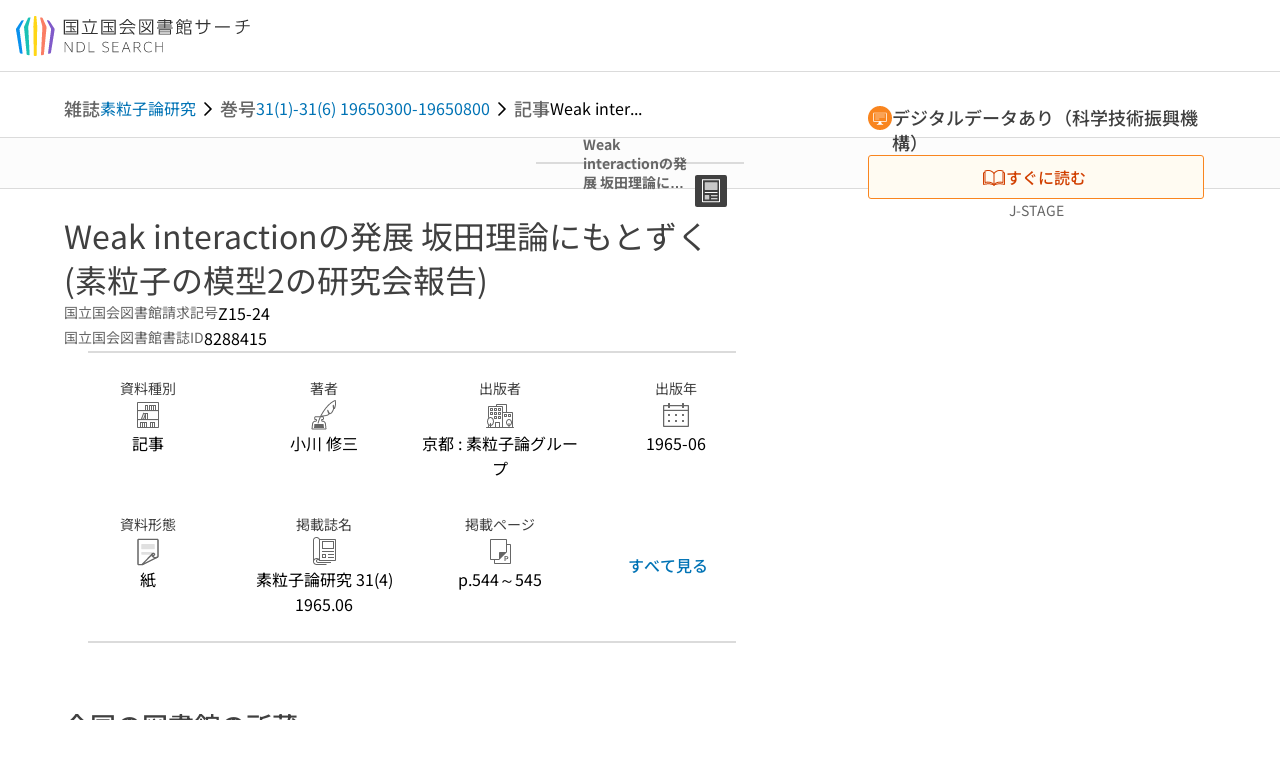

--- FILE ---
content_type: text/html;charset=utf-8
request_url: https://ndlsearch.ndl.go.jp/books/R000000004-I8288415
body_size: 88305
content:
<!DOCTYPE html><html  lang="ja"><head><meta charset="utf-8"><meta name="viewport" content="width=device-width, initial-scale=1, viewport-fit=cover"><title>Weak interactionの発展 坂田理論にもとずく (素粒子の模型2の研究会報告) | NDLサーチ | 国立国会図書館</title><style>.layouts-global[data-v-f6cc2025]{min-height:100vh}@media (min-width:744px),print{.layouts-global[data-v-f6cc2025]:not(.is-single){display:grid;grid-template-rows:4.5rem 1fr auto}}@media only screen and (max-width:743px){.layouts-global[data-v-f6cc2025]:not(.is-single){padding-top:3rem}}@media print{.layouts-global[data-v-f6cc2025]:not(.is-single){display:flex;flex-direction:column}}</style><style>body:has(.ui-parts-modal){touch-action:none;-webkit-overflow-scrolling:none;overflow:hidden;overscroll-behavior:none;padding-right:var(--scroll-bar-width)}</style><style>.is-stg[data-v-23aa64ee]{background-color:#d13f00;clip-path:polygon(0 0,100% 0,0 100%);color:#fff;font-size:8px;height:30px;left:0;padding-left:1px;pointer-events:none;position:fixed;top:0;width:30px;z-index:999999}.layouts-global[data-v-23aa64ee]{position:relative}.layouts-global #layouts-global-skip-link[data-v-23aa64ee]{position:absolute;clip:rect(0 0 0 0);clip-path:inset(50%);height:1px;overflow:hidden;white-space:nowrap;width:1px}.layouts-global #layouts-global-notification[data-v-23aa64ee]:empty{display:none}.layouts-global .no-lang-notification[data-v-23aa64ee]{background-color:#f5fcff;border-bottom:1px solid;border-color:#dbdbdb;color:#0073b5;text-align:center}.is-dark .layouts-global .no-lang-notification[data-v-23aa64ee]{border-color:#767676}.layouts-global .layouts-global-footer[data-v-23aa64ee]:empty{display:none}.layouts-global .layouts-global-layer[data-v-23aa64ee]{left:0;position:fixed;top:0;width:100%}@media (min-width:744px),print{.layouts-global .layouts-global-layer[data-v-23aa64ee]{min-width:1200px}}@media print{.layouts-global .layouts-global-layer[data-v-23aa64ee]{min-width:100%!important}}.layouts-global #main-overlay:not(:empty)+.layouts-global-main[data-v-23aa64ee]{display:none}.layouts-global #main-overlay[data-v-23aa64ee]{background-color:#fcfcfc;height:100%;z-index:800}.is-dark .layouts-global #main-overlay[data-v-23aa64ee]{background-color:#404040}.layouts-global #main-overlay[data-v-23aa64ee]:empty{display:none}.layouts-global #layer-scroll-back[data-v-23aa64ee]{z-index:900}.layouts-global #layer-scroll-back[data-v-23aa64ee]:empty{display:none}.layouts-global #layer-modal[data-v-23aa64ee]{z-index:1000}.layouts-global #layer-float[data-v-23aa64ee]{z-index:1100}.layouts-global #layer-notification[data-v-23aa64ee]{z-index:9999}.layouts-global #layer-loading[data-v-23aa64ee]{z-index:99999}</style><style>.global-header[data-v-8747e555]{background-color:#fff;z-index:810}.is-dark .global-header[data-v-8747e555]{background-color:#000}@media (min-width:744px),print{.global-header[data-v-8747e555]{border-bottom:1px solid;gap:1rem;padding-left:1rem;padding-right:1rem}.global-header.is-top-page[data-v-8747e555]{border-color:#fff}.is-dark .global-header.is-top-page[data-v-8747e555]{border-color:#000}.global-header[data-v-8747e555]:not(.is-top-page){border-color:#dbdbdb}.is-dark .global-header[data-v-8747e555]:not(.is-top-page){border-color:#767676}}@media only screen and (max-width:743px){.global-header[data-v-8747e555]{left:0;right:0;top:0;width:100vw}.global-header.is-top-page[data-v-8747e555]{position:absolute}.global-header.show-menu[data-v-8747e555],.global-header.show-search[data-v-8747e555],.global-header[data-v-8747e555]:not(.is-top-page){box-shadow:0 1px 8px #0000003d;position:fixed!important}.global-header-search[data-v-8747e555]{padding-left:1rem;padding-right:1rem;width:100%}}.global-header-search.pages-search-keyword[data-v-8747e555]{padding-bottom:1.5rem;padding-top:1.5rem}@media only screen and (max-width:743px){.global-header-mobile[data-v-8747e555]{background-color:#fff;height:3rem;width:100%;z-index:100}.is-dark .global-header-mobile[data-v-8747e555]{background-color:#000}}.global-header-mobile-menu[data-v-8747e555]{z-index:90}.v-enter-to[data-v-8747e555]{transform:translateY(0);transition:transform .25s ease-out}.v-enter-from[data-v-8747e555],.v-leave-to[data-v-8747e555]{transform:translateY(-100%)}.v-leave-to[data-v-8747e555]{transition:transform .25s ease-out}.v-leave-from[data-v-8747e555]{transform:translateY(0)}</style><style>.base-layout-row[data-v-99ea7693]{display:flex;flex-direction:row}.base-layout-row[horizontal-align=left][data-v-99ea7693]{justify-content:flex-start}.base-layout-row[horizontal-align=center][data-v-99ea7693]{justify-content:center}.base-layout-row[horizontal-align=right][data-v-99ea7693]{justify-content:flex-end}.base-layout-row[horizontal-align=split][data-v-99ea7693]{justify-content:space-between}.base-layout-row[vertical-align=top][data-v-99ea7693]{align-items:flex-start}.base-layout-row[vertical-align=middle][data-v-99ea7693]{align-items:center}.base-layout-row[vertical-align=bottom][data-v-99ea7693]{align-items:flex-end}.base-layout-row[vertical-align=split][data-v-99ea7693]{align-items:space-between}.base-layout-row[vertical-align=stretch][data-v-99ea7693]{align-items:stretch}.base-layout-row[direction=column][data-v-99ea7693]{align-items:stretch;flex-direction:column}@media only screen and (max-width:743px){.base-layout-row[mobile-direction=column][data-v-99ea7693]{align-items:stretch;flex-direction:column}.base-layout-row[mobile-direction=column-reverse][data-v-99ea7693]{flex-direction:column-reverse}.base-layout-row[mobile-horizontal-align=left][data-v-99ea7693]{justify-content:flex-start}.base-layout-row[mobile-horizontal-align=center][data-v-99ea7693]{justify-content:center}.base-layout-row[mobile-horizontal-align=right][data-v-99ea7693]{justify-content:flex-end}.base-layout-row[mobile-horizontal-align=split][data-v-99ea7693]{justify-content:space-between}.base-layout-row[mobile-vertical-align=top][data-v-99ea7693]{align-items:flex-start}}</style><style>.base-heading[data-v-6609c3c6]{color:#404040}.is-dark .base-heading[data-v-6609c3c6]{color:#fcfcfc}.base-heading.is-h1[data-v-6609c3c6]{font-feature-settings:"palt";font-size:2rem;font-weight:300;line-height:1.4}.is-mina .base-heading.is-h1[data-v-6609c3c6]{font-size:2.125rem}@media only screen and (max-width:743px){.base-heading.is-mobile-h1[data-v-6609c3c6]{font-feature-settings:"palt";font-size:2rem;font-weight:300;line-height:1.4}.is-mina .base-heading.is-mobile-h1[data-v-6609c3c6]{font-size:2.125rem}}.base-heading.is-h2[data-v-6609c3c6]{font-feature-settings:"palt";font-size:1.625rem;font-weight:500;line-height:1.4}.is-mina .base-heading.is-h2[data-v-6609c3c6]{font-size:1.875rem}@media only screen and (max-width:743px){.base-heading.is-mobile-h2[data-v-6609c3c6]{font-feature-settings:"palt";font-size:1.625rem;font-weight:500;line-height:1.4}.is-mina .base-heading.is-mobile-h2[data-v-6609c3c6]{font-size:1.875rem}}.base-heading.is-h3[data-v-6609c3c6]{font-feature-settings:"palt";font-size:1.375rem;font-weight:500;line-height:1.4}.is-mina .base-heading.is-h3[data-v-6609c3c6]{font-size:1.625rem}@media only screen and (max-width:743px){.base-heading.is-mobile-h3[data-v-6609c3c6]{font-feature-settings:"palt";font-size:1.375rem;font-weight:500;line-height:1.4}.is-mina .base-heading.is-mobile-h3[data-v-6609c3c6]{font-size:1.625rem}}.base-heading.is-h4[data-v-6609c3c6]{font-feature-settings:"palt";font-size:1.125rem;font-weight:700;line-height:1.4}.is-mina .base-heading.is-h4[data-v-6609c3c6]{font-size:1.375rem}@media only screen and (max-width:743px){.base-heading.is-mobile-h4[data-v-6609c3c6]{font-feature-settings:"palt";font-size:1.125rem;font-weight:700;line-height:1.4}.is-mina .base-heading.is-mobile-h4[data-v-6609c3c6]{font-size:1.375rem}}.base-heading.is-h5[data-v-6609c3c6]{font-feature-settings:"palt";font-size:1rem;font-weight:700;line-height:1.4}.is-mina .base-heading.is-h5[data-v-6609c3c6]{font-size:1.125rem}@media only screen and (max-width:743px){.base-heading.is-mobile-h5[data-v-6609c3c6]{font-feature-settings:"palt";font-size:1rem;font-weight:700;line-height:1.4}.is-mina .base-heading.is-mobile-h5[data-v-6609c3c6]{font-size:1.125rem}}.base-heading.is-h6[data-v-6609c3c6]{font-feature-settings:"palt";font-size:.875rem;font-weight:700;line-height:1.4}.is-mina .base-heading.is-h6[data-v-6609c3c6]{font-size:1rem}@media only screen and (max-width:743px){.base-heading.is-mobile-h6[data-v-6609c3c6]{font-feature-settings:"palt";font-size:.875rem;font-weight:700;line-height:1.4}.is-mina .base-heading.is-mobile-h6[data-v-6609c3c6]{font-size:1rem}}.base-heading.is-headline[data-v-6609c3c6]{font-feature-settings:"palt";font-size:1.125rem;font-weight:500;line-height:1.4}.is-mina .base-heading.is-headline[data-v-6609c3c6]{font-size:1.25rem}@media only screen and (max-width:743px){.base-heading.is-mobile-headline[data-v-6609c3c6]{font-feature-settings:"palt";font-size:1.125rem;font-weight:500;line-height:1.4}.is-mina .base-heading.is-mobile-headline[data-v-6609c3c6]{font-size:1.25rem}}.base-heading.is-headline-s[data-v-6609c3c6]{font-feature-settings:"palt";font-size:.875rem;font-weight:700;line-height:1.4}.is-mina .base-heading.is-headline-s[data-v-6609c3c6]{font-size:1rem}@media only screen and (max-width:743px){.base-heading.is-mobile-headline-s[data-v-6609c3c6]{font-feature-settings:"palt";font-size:.875rem;font-weight:700;line-height:1.4}.is-mina .base-heading.is-mobile-headline-s[data-v-6609c3c6]{font-size:1rem}}.base-heading.is-image[data-v-6609c3c6]{line-height:0}</style><style>.ui-parts-logo[data-v-cd361706]{display:block}@media (min-width:744px),print{.ui-parts-logo[data-v-cd361706]{height:2.5rem}}@media only screen and (max-width:743px){.ui-parts-logo[data-v-cd361706]{min-height:1.25rem}}.ui-parts-logo.footer[data-v-cd361706],.ui-parts-logo.header[data-v-cd361706]{height:2.5rem}@media only screen and (max-width:743px){.ui-parts-logo.header[data-v-cd361706]{height:2.5rem}}@media (min-width:744px),print{.ui-parts-logo.hero[data-v-cd361706]{height:4.5rem}}@media only screen and (max-width:743px){.ui-parts-logo.hero[data-v-cd361706]{width:18.75rem}}</style><style>.ui-parts-button-icon[data-v-a0d42431]{background-color:transparent;color:inherit;min-height:auto!important;padding:0!important}</style><style>.base-button[data-v-1c01abbe]{align-items:center;border-radius:3px;border-style:solid;border-width:0;display:inline-flex;flex-direction:row;justify-content:center}.base-button[data-v-1c01abbe]:not(.is-button-like){cursor:pointer}.base-button[size=small][data-v-1c01abbe]{font-size:.875rem;font-weight:500;line-height:1.4;min-height:2rem;padding:.3125rem .6875rem}.is-mina .base-button[size=small][data-v-1c01abbe]{font-size:1rem}.base-button[size=medium][data-v-1c01abbe]{font-size:1rem;font-weight:500;line-height:1.4;min-height:2.75rem;padding:.5625rem .9375rem}.is-mina .base-button[size=medium][data-v-1c01abbe]{font-size:1.125rem}.base-button.is-text-button[data-v-1c01abbe]{padding:.25rem .375rem}.base-button[class*=is-][data-v-1c01abbe]{border-width:1px}.base-button[data-v-1c01abbe]:hover{text-decoration:none}.base-button[data-v-1c01abbe]:disabled{cursor:default;pointer-events:none}.base-button[multiple-lines][data-v-1c01abbe]{flex-direction:column;row-gap:0}.base-button.is-fill-primary[data-v-1c01abbe]{background-color:#0073b5;border-color:#0073b5;color:#fff}.base-button.is-fill-primary[data-v-1c01abbe]:focus,.base-button.is-fill-primary[data-v-1c01abbe]:hover{background-color:#005382;border-color:#005382}.base-button.is-fill-primary[data-v-1c01abbe]:disabled{background-color:#c7c7c7;border-color:#c7c7c7}.is-dark .base-button.is-fill-primary[data-v-1c01abbe]{background-color:#0073b5;border-color:#0073b5;color:#000}.is-dark .base-button.is-fill-primary[data-v-1c01abbe]:hover{background-color:#00639c;border-color:#0962ad}.is-dark .base-button.is-fill-primary[data-v-1c01abbe]:disabled{background-color:#aaa;border-color:#aaa}@media only screen and (max-width:743px){.base-button.is-mobile-fill-primary[data-v-1c01abbe]{background-color:#0073b5;border-color:#0073b5;color:#fff}.base-button.is-mobile-fill-primary[data-v-1c01abbe]:focus,.base-button.is-mobile-fill-primary[data-v-1c01abbe]:hover{background-color:#005382;border-color:#005382}.base-button.is-mobile-fill-primary[data-v-1c01abbe]:disabled{background-color:#c7c7c7;border-color:#c7c7c7}.is-dark .base-button.is-mobile-fill-primary[data-v-1c01abbe]{background-color:#0073b5;border-color:#0073b5;color:#000}.is-dark .base-button.is-mobile-fill-primary[data-v-1c01abbe]:hover{background-color:#00639c;border-color:#0962ad}.is-dark .base-button.is-mobile-fill-primary[data-v-1c01abbe]:disabled{background-color:#aaa;border-color:#aaa}}.base-button.is-fill-secondary[data-v-1c01abbe]{background-color:#f9851f;border-color:#f9851f;color:#fff}.base-button.is-fill-secondary[data-v-1c01abbe]:focus,.base-button.is-fill-secondary[data-v-1c01abbe]:hover{background-color:#df6c06;border-color:#df6c06}.base-button.is-fill-secondary[data-v-1c01abbe]:disabled{background-color:#c7c7c7;border-color:#c7c7c7}.is-dark .base-button.is-fill-secondary[data-v-1c01abbe]{color:#000}.is-dark .base-button.is-fill-secondary[data-v-1c01abbe],.is-dark .base-button.is-fill-secondary[data-v-1c01abbe]:hover{background-color:#f9851f;border-color:#f9851f}.is-dark .base-button.is-fill-secondary[data-v-1c01abbe]:disabled{background-color:#aaa;border-color:#aaa}@media only screen and (max-width:743px){.base-button.is-mobile-fill-secondary[data-v-1c01abbe]{background-color:#f9851f;border-color:#f9851f;color:#fff}.base-button.is-mobile-fill-secondary[data-v-1c01abbe]:focus,.base-button.is-mobile-fill-secondary[data-v-1c01abbe]:hover{background-color:#df6c06;border-color:#df6c06}.base-button.is-mobile-fill-secondary[data-v-1c01abbe]:disabled{background-color:#c7c7c7;border-color:#c7c7c7}.is-dark .base-button.is-mobile-fill-secondary[data-v-1c01abbe]{background-color:#f9851f;border-color:#f9851f;color:#000}.is-dark .base-button.is-mobile-fill-secondary[data-v-1c01abbe]:hover{background-color:#f9851f;border-color:#f9851f}.is-dark .base-button.is-mobile-fill-secondary[data-v-1c01abbe]:disabled{background-color:#aaa;border-color:#aaa}}.base-button.is-outline-primary[data-v-1c01abbe]{background-color:#f5fcff;border-color:#0073b5;color:#0073b5}.base-button.is-outline-primary[data-v-1c01abbe]:focus,.base-button.is-outline-primary[data-v-1c01abbe]:hover{background-color:#ebf9ff}.base-button.is-outline-primary[data-v-1c01abbe]:disabled{background-color:#fff;border-color:#c7c7c7;color:#c7c7c7}.is-dark .base-button.is-outline-primary[data-v-1c01abbe]{background-color:#f5fcff;border-color:#0073b5;color:#0073b5}.is-dark .base-button.is-outline-primary[data-v-1c01abbe]:hover{background-color:#ebf9ff}.is-dark .base-button.is-outline-primary[data-v-1c01abbe]:disabled{background-color:#000;border-color:#aaa;color:#aaa}@media only screen and (max-width:743px){.base-button.is-mobile-outline-primary[data-v-1c01abbe]{background-color:#f5fcff;border-color:#0073b5;color:#0073b5}.base-button.is-mobile-outline-primary[data-v-1c01abbe]:focus,.base-button.is-mobile-outline-primary[data-v-1c01abbe]:hover{background-color:#ebf9ff}.base-button.is-mobile-outline-primary[data-v-1c01abbe]:disabled{background-color:#fff;border-color:#c7c7c7;color:#c7c7c7}.is-dark .base-button.is-mobile-outline-primary[data-v-1c01abbe]{background-color:#f5fcff;border-color:#0073b5;color:#0073b5}.is-dark .base-button.is-mobile-outline-primary[data-v-1c01abbe]:hover{background-color:#ebf9ff}.is-dark .base-button.is-mobile-outline-primary[data-v-1c01abbe]:disabled{background-color:#000;border-color:#aaa;color:#aaa}}.base-button.is-outline-secondary[data-v-1c01abbe]{background-color:#fffbf2;border-color:#f9851f;color:#d13f00}.base-button.is-outline-secondary[data-v-1c01abbe]:focus,.base-button.is-outline-secondary[data-v-1c01abbe]:hover{background-color:#fff8e8}.base-button.is-outline-secondary[data-v-1c01abbe]:disabled{background-color:#fff;border-color:#c7c7c7;color:#c7c7c7}.is-dark .base-button.is-outline-secondary[data-v-1c01abbe]{background-color:#fffbf2;border-color:#f9851f;color:#d13f00}.is-dark .base-button.is-outline-secondary[data-v-1c01abbe]:hover{background-color:#fff8e8}.is-dark .base-button.is-outline-secondary[data-v-1c01abbe]:disabled{background-color:#000;border-color:#aaa;color:#aaa}@media only screen and (max-width:743px){.base-button.is-mobile-outline-secondary[data-v-1c01abbe]{background-color:#fffbf2;border-color:#f9851f;color:#d13f00}.base-button.is-mobile-outline-secondary[data-v-1c01abbe]:focus,.base-button.is-mobile-outline-secondary[data-v-1c01abbe]:hover{background-color:#fff8e8}.base-button.is-mobile-outline-secondary[data-v-1c01abbe]:disabled{background-color:#fff;border-color:#c7c7c7;color:#c7c7c7}.is-dark .base-button.is-mobile-outline-secondary[data-v-1c01abbe]{background-color:#fffbf2;border-color:#f9851f;color:#d13f00}.is-dark .base-button.is-mobile-outline-secondary[data-v-1c01abbe]:hover{background-color:#fff8e8}.is-dark .base-button.is-mobile-outline-secondary[data-v-1c01abbe]:disabled{background-color:#000;border-color:#aaa;color:#aaa}}.base-button.is-outline-option[data-v-1c01abbe]{background-color:transparent;border-color:#666;color:#666}.base-button.is-outline-option[data-v-1c01abbe]:focus,.base-button.is-outline-option[data-v-1c01abbe]:hover{background-color:#f2f2f2}.base-button.is-outline-option[data-v-1c01abbe]:disabled{background-color:#fff;border-color:#c7c7c7;color:#c7c7c7}.is-dark .base-button.is-outline-option[data-v-1c01abbe]{background-color:transparent;border-color:#f2f2f2;color:#f2f2f2}.is-dark .base-button.is-outline-option[data-v-1c01abbe]:hover{background-color:#666}.is-dark .base-button.is-outline-option[data-v-1c01abbe]:disabled{background-color:#000;border-color:#aaa;color:#aaa}@media only screen and (max-width:743px){.base-button.is-mobile-outline-option[data-v-1c01abbe]{background-color:transparent;border-color:#666;color:#666}.base-button.is-mobile-outline-option[data-v-1c01abbe]:focus,.base-button.is-mobile-outline-option[data-v-1c01abbe]:hover{background-color:#f2f2f2}.base-button.is-mobile-outline-option[data-v-1c01abbe]:disabled{background-color:#fff;border-color:#c7c7c7;color:#c7c7c7}.is-dark .base-button.is-mobile-outline-option[data-v-1c01abbe]{background-color:transparent;border-color:#f2f2f2;color:#f2f2f2}.is-dark .base-button.is-mobile-outline-option[data-v-1c01abbe]:hover{background-color:#666}.is-dark .base-button.is-mobile-outline-option[data-v-1c01abbe]:disabled{background-color:#000;border-color:#aaa;color:#aaa}}.base-button.is-outline-danger[data-v-1c01abbe]{background-color:#fff7f7;border-color:#d13f00;color:#d13f00}.base-button.is-outline-danger[data-v-1c01abbe]:disabled{background-color:#fff;border-color:#c7c7c7;color:#c7c7c7}@media only screen and (max-width:743px){.base-button.is-mobile-outline-danger[data-v-1c01abbe]{background-color:#fff7f7;border-color:#d13f00;color:#d13f00}.base-button.is-mobile-outline-danger[data-v-1c01abbe]:disabled{background-color:#fff;border-color:#c7c7c7;color:#c7c7c7}}.base-button.is-text-button[data-v-1c01abbe]{background-color:transparent;border-color:transparent;color:#0073b5}.base-button.is-text-button[data-v-1c01abbe]:focus,.base-button.is-text-button[data-v-1c01abbe]:hover{background-color:#f0f8ff;border-color:transparent}.base-button.is-text-button[data-v-1c01abbe]:disabled{border-color:transparent;color:#c7c7c7}.is-dark .base-button.is-text-button[data-v-1c01abbe]{background-color:transparent;border-color:transparent;color:#0073b5}.is-dark .base-button.is-text-button[data-v-1c01abbe]:hover{background-color:#f0f8ff;border-color:transparent}.is-dark .base-button.is-text-button[data-v-1c01abbe]:disabled{border-color:transparent;color:#aaa}@media only screen and (max-width:743px){.base-button.is-mobile-text-button[data-v-1c01abbe]{background-color:transparent;border-color:transparent;color:#0073b5}.base-button.is-mobile-text-button[data-v-1c01abbe]:focus,.base-button.is-mobile-text-button[data-v-1c01abbe]:hover{background-color:#f0f8ff;border-color:transparent}.base-button.is-mobile-text-button[data-v-1c01abbe]:disabled{border-color:transparent;color:#c7c7c7}.is-dark .base-button.is-mobile-text-button[data-v-1c01abbe]{background-color:transparent;border-color:transparent;color:#0073b5}.is-dark .base-button.is-mobile-text-button[data-v-1c01abbe]:hover{background-color:#f0f8ff;border-color:transparent}.is-dark .base-button.is-mobile-text-button[data-v-1c01abbe]:disabled{border-color:transparent;color:#aaa}}.base-button.is-text-button-option[data-v-1c01abbe]{background-color:transparent;border-color:transparent;color:#666}.base-button.is-text-button-option[data-v-1c01abbe]:focus,.base-button.is-text-button-option[data-v-1c01abbe]:hover{background-color:#f2f2f2;border-color:transparent}.base-button.is-text-button-option[data-v-1c01abbe]:disabled{border-color:transparent;color:#c7c7c7}.is-dark .base-button.is-text-button-option[data-v-1c01abbe]{background-color:transparent;border-color:transparent;color:#f2f2f2}.is-dark .base-button.is-text-button-option[data-v-1c01abbe]:hover{background-color:#666;border-color:transparent}.is-dark .base-button.is-text-button-option[data-v-1c01abbe]:disabled{border-color:transparent;color:#aaa}@media only screen and (max-width:743px){.base-button.is-mobile-text-button-option[data-v-1c01abbe]{background-color:transparent;border-color:transparent;color:#666}.base-button.is-mobile-text-button-option[data-v-1c01abbe]:focus,.base-button.is-mobile-text-button-option[data-v-1c01abbe]:hover{background-color:#f2f2f2;border-color:transparent}.base-button.is-mobile-text-button-option[data-v-1c01abbe]:disabled{border-color:transparent;color:#c7c7c7}.is-dark .base-button.is-mobile-text-button-option[data-v-1c01abbe]{background-color:transparent;border-color:transparent;color:#f2f2f2}.is-dark .base-button.is-mobile-text-button-option[data-v-1c01abbe]:hover{background-color:#666;border-color:transparent}.is-dark .base-button.is-mobile-text-button-option[data-v-1c01abbe]:disabled{border-color:transparent;color:#aaa}}.base-button.is-fill-info[data-v-1c01abbe]{background-color:#f7f7f7;border-color:#ccc;color:#000}.base-button.is-fill-info[data-v-1c01abbe]:focus,.base-button.is-fill-info[data-v-1c01abbe]:hover{background-color:#f7f7f7;border-color:#aaa}.base-button.is-fill-info[data-v-1c01abbe]:disabled{background-color:#c7c7c7;border-color:#c7c7c7;color:#fff}.is-dark .base-button.is-fill-info[data-v-1c01abbe]{background-color:#f7f7f7;border-color:#ccc;color:#000}.is-dark .base-button.is-fill-info[data-v-1c01abbe]:hover{background-color:#f7f7f7;border-color:#aaa}.is-dark .base-button.is-fill-info[data-v-1c01abbe]:disabled{background-color:#aaa;border-color:#aaa;color:#000}@media only screen and (max-width:743px){.base-button.is-mobile-fill-info[data-v-1c01abbe]{background-color:#f7f7f7;border-color:#ccc;color:#000}.base-button.is-mobile-fill-info[data-v-1c01abbe]:focus,.base-button.is-mobile-fill-info[data-v-1c01abbe]:hover{background-color:#f7f7f7;border-color:#aaa}.base-button.is-mobile-fill-info[data-v-1c01abbe]:disabled{background-color:#c7c7c7;border-color:#c7c7c7;color:#fff}.is-dark .base-button.is-mobile-fill-info[data-v-1c01abbe]{background-color:#f7f7f7;border-color:#ccc;color:#000}.is-dark .base-button.is-mobile-fill-info[data-v-1c01abbe]:hover{background-color:#f7f7f7;border-color:#aaa}.is-dark .base-button.is-mobile-fill-info[data-v-1c01abbe]:disabled{background-color:#aaa;border-color:#aaa;color:#000}}.base-button.is-button-like[data-v-1c01abbe]{background-color:#f2f2f2;border-color:#c7c7c7;color:#666}.is-dark .base-button.is-button-like[data-v-1c01abbe]{background-color:#f2f2f2;border-color:#aaa;color:#f2f2f2}@media only screen and (max-width:743px){.base-button.is-mobile-button-like[data-v-1c01abbe]{background-color:#f2f2f2;border-color:#c7c7c7;color:#666}.is-dark .base-button.is-mobile-button-like[data-v-1c01abbe]{background-color:#f2f2f2;border-color:#aaa;color:#f2f2f2}}</style><style>.message-dialog-container[data-v-388e1170]{align-items:center;background-color:#0006;display:flex;height:100%;justify-content:center;left:0;overflow:hidden;position:absolute;position:fixed;top:0;width:100%;z-index:200}.message-dialog-container .message-dialog[data-v-388e1170]{background:#eee;border-radius:3px;display:flex;flex-direction:column;max-height:240px;max-width:330px;min-width:300px;overflow:auto;position:relative}.message-dialog-container .message-dialog .message-dialog-header[data-v-388e1170]{background-color:#fff;color:#444;display:flex;font-weight:700;justify-content:space-between;line-height:2rem;min-height:auto;padding:0 12px;position:relative;width:100%}.message-dialog-container .message-dialog .message-dialog-header .close-message-dialog-button[data-v-388e1170]{background-image:url("data:image/svg+xml;charset=utf-8,%3Csvg xmlns='http://www.w3.org/2000/svg' viewBox='0 0 24 24'%3E%3Cpath d='M12 4a8 8 0 1 0 8 8 8 8 0 0 0-8-8m0 15a7 7 0 1 1 7-7 7 7 0 0 1-7 7m3.33-11L12 11.33 8.67 8 8 8.67 11.33 12 8 15.33l.67.67L12 12.67 15.33 16l.67-.67L12.67 12 16 8.67z' style='fill:%23666;fill-rule:evenodd'/%3E%3C/svg%3E");background-position:50%;background-repeat:no-repeat;background-size:24px 24px;height:2rem;width:2rem}.message-dialog-container .message-dialog .message-dialog-body[data-v-388e1170]{background:#eee;box-sizing:border-box;flex-direction:column;overflow:auto;padding:16px}.message-dialog-container .message-dialog .ok-button-area[data-v-388e1170]{display:flex;justify-content:center;padding-bottom:1rem}.message-dialog-container .message-dialog .ok-button-area .ok-button[data-v-388e1170]{width:70%}</style><style>.global-footer[data-v-a6bf0a44]{border-color:currentcolor #dbdbdb #dbdbdb;border-top:1px solid #dbdbdb}.is-dark .global-footer[data-v-a6bf0a44]{border-color:#767676}@media (min-width:744px),print{.global-footer[data-v-a6bf0a44]{display:grid;grid-template-rows:auto minmax(2.5rem,auto);padding:1.5rem 4rem}.global-footer[data-v-a6bf0a44]>*{margin:auto;max-width:1152px;width:100%}}@media print,print and (min-width:744px){.global-footer[data-v-a6bf0a44]>*{width:100%!important}}@media only screen and (max-width:743px){.global-footer[data-v-a6bf0a44]{padding:.5rem 1rem 1rem}}.global-footer a[data-v-a6bf0a44]{color:#666}.is-dark .global-footer a[data-v-a6bf0a44]{color:#f2f2f2}@media screen and (max-width:460px){.global-footer-headline[data-v-a6bf0a44]{flex-direction:column-reverse!important}}@media only screen and (max-width:743px){.global-footer-headline[data-v-a6bf0a44]{align-items:stretch!important}}.global-footer-language[data-v-a6bf0a44]{cursor:pointer}@media only screen and (max-width:743px){.global-footer-language[data-v-a6bf0a44]{padding-bottom:.5rem}}</style><style>.base-layout-column[data-v-651af461]{display:flex;flex-direction:column}.base-layout-column[horizontal-align=left][data-v-651af461]{align-items:flex-start;text-align:left}.base-layout-column[horizontal-align=center][data-v-651af461]{align-items:center;text-align:center}.base-layout-column[horizontal-align=right][data-v-651af461]{align-items:flex-end;text-align:right}.base-layout-column[horizontal-align=stretch][data-v-651af461]{align-items:stretch}@media only screen and (max-width:743px){.base-layout-column[mobile-align=left][data-v-651af461]{align-items:flex-start;text-align:left}.base-layout-column[mobile-align=center][data-v-651af461]{align-items:center;text-align:center}.base-layout-column[mobile-align=right][data-v-651af461]{align-items:flex-end;text-align:right}.base-layout-column[mobile-align=stretch][data-v-651af461]{align-items:stretch}.base-layout-column[mobile-align=split][data-v-651af461]{justify-content:space-between}.base-layout-column[mobile-direction=row][data-v-651af461]{flex-direction:row}.base-layout-column[mobile-direction=row][vertical-align=top][data-v-651af461]{align-items:flex-start}.base-layout-column[mobile-direction=row][vertical-align=middle][data-v-651af461]{align-items:center}.base-layout-column[mobile-direction=row][vertical-align=bottom][data-v-651af461]{align-items:flex-end}}</style><style>.global-footer-nav-sns-external[data-v-f7b521cf]{padding:.25rem 2px}</style><style>.global-footer-copyright a[data-v-8f172f19]{color:#666}.is-dark .global-footer-copyright a[data-v-8f172f19]{color:#f2f2f2}.global-footer-copyright .page-number-label[data-v-8f172f19]{background-color:#fcfcfc;border-radius:.25rem;margin-right:2rem;padding:2px .25rem}.is-dark .global-footer-copyright .page-number-label[data-v-8f172f19]{background-color:#404040}</style><style>.base-separator[data-v-856dde95]{display:inline-block}.base-separator[color=separator][data-v-856dde95]{background-color:#dbdbdb}.base-separator[color=text-box-border][data-v-856dde95]{background-color:#aaa}</style><style>body:has(.ui-parts-modal) .scroll-back-button{right:calc(var(--scroll-bar-width) + 1rem)}</style><style>.fadezoom-enter-active[data-v-5a017d51]{transition-duration:.25s!important;transition-timing-function:cubic-bezier(.4,0,.2,1)!important}.fadezoom-leave-active[data-v-5a017d51]{transition-duration:.2s!important;transition-timing-function:cubic-bezier(.4,0,.2,1)!important}.fadezoom-enter-from[data-v-5a017d51],.fadezoom-leave-to[data-v-5a017d51]{opacity:0;transform:scale(0)}.scroll-back-button[data-v-5a017d51]{-webkit-appearance:none;-moz-appearance:none;appearance:none;bottom:1rem;cursor:pointer;position:fixed;right:1rem;z-index:790;-webkit-tap-highlight-color:transparent;background-color:#0073b5;border:none;border-radius:15%;color:#fff;height:60px;margin:auto;transition-duration:.2s;transition-property:transform,background-color,border-radius,opacity;width:60px}.is-dark .scroll-back-button[data-v-5a017d51]{background-color:#0073b5;color:#000}@media (hover:hover){.scroll-back-button[data-v-5a017d51]:hover{background-color:#555;border-radius:50%;transition-duration:.15s}}.scrolling-top[data-v-5a017d51]{background-color:#555;border-radius:50%;transition-duration:.15s}</style><style>.global-loading-screen-mask[data-v-fcfb8486]{background-color:#fff;height:100vh;opacity:.5;width:100%}.is-dark .global-loading-screen-mask[data-v-fcfb8486]{background-color:#000}.ui-parts-progress-bar[data-v-fcfb8486]{left:0;position:fixed;top:0;width:100%}.fade-enter-active[data-v-fcfb8486]{transition:opacity .15s linear}.fade-leave-active[data-v-fcfb8486]{transition:opacity .15s linear .15s}.fade-enter-from[data-v-fcfb8486],.fade-leave-to[data-v-fcfb8486]{opacity:0}</style><style>.privacy-confirmation[data-v-c3c908ed]{background-color:#fff;bottom:.5rem;box-shadow:0 1px 8px #0000003d;display:grid;gap:1rem;grid-template-rows:auto auto 1fr;left:.5rem;max-height:calc(100dvh - 1rem);padding:1.5rem 0 0;position:fixed;width:33.75rem}.privacy-confirmation[data-v-c3c908ed]>*{padding:0 1.5rem}@media only screen and (max-width:743px){.privacy-confirmation .privacy-confirmation-heading[data-v-c3c908ed]{font-feature-settings:"palt";font-size:.875rem;font-weight:700;line-height:1.4}.is-mina .privacy-confirmation .privacy-confirmation-heading[data-v-c3c908ed]{font-size:1rem}}.privacy-confirmation .details[data-v-c3c908ed]{overflow-y:auto}@media only screen and (max-width:743px){.privacy-confirmation[data-v-c3c908ed],.privacy-confirmation .details[data-v-c3c908ed]{gap:.5rem}}.privacy-confirmation .privacy-confirmation-msg[data-v-c3c908ed]{margin-bottom:-16px}@media only screen and (max-width:743px){.privacy-confirmation .privacy-confirmation-msg[data-v-c3c908ed]{font-size:.75rem;font-weight:500;line-height:1.4;margin-bottom:0;overflow-y:auto}.is-mina .privacy-confirmation .privacy-confirmation-msg[data-v-c3c908ed]{font-size:.875rem}}.privacy-confirmation .details[data-v-c3c908ed]{background-color:#fcfcfc;border-color:currentcolor #dbdbdb #dbdbdb;border-top:1px solid #dbdbdb;margin-bottom:-16px;padding-top:1rem}.is-dark .privacy-confirmation .details[data-v-c3c908ed]{background-color:#404040;border-color:#767676}@media only screen and (max-width:743px){.privacy-confirmation .details[data-v-c3c908ed]{overflow-y:auto;padding-top:.5rem}}.privacy-confirmation .privacy-confirmation-mobile-detail-button[data-v-c3c908ed]{font-size:.75rem;font-weight:500;line-height:1.4;margin-left:.5rem;padding:0;width:auto!important}.is-mina .privacy-confirmation .privacy-confirmation-mobile-detail-button[data-v-c3c908ed]{font-size:.875rem}.privacy-confirmation .privacy-confirmation-buttons[data-v-c3c908ed]{background-color:#fff;padding:1rem 1.5rem}.is-dark .privacy-confirmation .privacy-confirmation-buttons[data-v-c3c908ed]{background-color:#000}@media only screen and (max-width:743px){.privacy-confirmation .privacy-confirmation-buttons[data-v-c3c908ed]{padding:0 1rem .5rem}.privacy-confirmation .privacy-confirmation-buttons .privacy-confirmation-about-cookie[data-v-c3c908ed]{font-size:.75rem;font-weight:500;line-height:1.4}.is-mina .privacy-confirmation .privacy-confirmation-buttons .privacy-confirmation-about-cookie[data-v-c3c908ed]{font-size:.875rem}}.privacy-confirmation .privacy-confirmation-buttons .pc-buttons[data-v-c3c908ed]{display:grid}@media (min-width:744px),print{.privacy-confirmation .privacy-confirmation-buttons .pc-buttons[data-v-c3c908ed]{gap:2rem;grid-template-columns:auto 1fr auto auto}}@media only screen and (max-width:743px){.privacy-confirmation .privacy-confirmation-buttons .pc-buttons[data-v-c3c908ed]{gap:1rem;grid-template-columns:auto auto;padding:.25rem 0 .5rem}}.privacy-confirmation.show-detail[data-v-c3c908ed]{grid-template-rows:auto auto 1fr auto}.privacy-confirmation.show-detail .privacy-confirmation-msg[data-v-c3c908ed]{margin-bottom:0}.privacy-confirmation.show-detail .details[data-v-c3c908ed]{padding-bottom:1rem}.privacy-confirmation.show-detail .privacy-confirmation-buttons[data-v-c3c908ed]{border-color:currentcolor #dbdbdb #dbdbdb;border-top:1px solid #dbdbdb}.is-dark .privacy-confirmation.show-detail .privacy-confirmation-buttons[data-v-c3c908ed]{border-color:#767676}@media only screen and (max-width:743px){.privacy-confirmation.show-detail .privacy-confirmation-buttons[data-v-c3c908ed]{padding-top:.5rem}.privacy-confirmation[data-v-c3c908ed]{border-radius:0!important;bottom:0;left:0;max-height:calc(100dvh - 8rem);padding:1rem 0 0;right:0;width:100dvw}.privacy-confirmation[data-v-c3c908ed]>*{padding:0 1rem}}.is-dark .privacy-confirmation[data-v-c3c908ed]{background-color:#000}</style><style>.article .link-button[data-v-3aaa7b44]{-webkit-appearance:none;-moz-appearance:none;appearance:none;background-color:transparent;background:none;border:none;cursor:pointer;font-feature-settings:"liga";padding:0;-webkit-tap-highlight-color:transparent;font-size:1rem}.article .breadcrumb[data-v-3aaa7b44]{display:flex;margin-bottom:16px}.article .breadcrumb .row-2[data-v-3aaa7b44]{margin-left:auto}.article .bib-viewer[data-v-3aaa7b44]{background-color:#fcfcfc;display:flex;justify-content:center;padding:2rem;position:relative}.is-dark .article .bib-viewer[data-v-3aaa7b44]{background-color:#404040}.article .bib-viewer .show-button[data-v-3aaa7b44]{background-color:#1ca6f3bf;border-radius:5px;color:#fff!important;display:inline-block;font-weight:700;left:50%;line-height:1.2;padding:10px;position:absolute;text-align:center;top:50%;transform:translate(-50%,-50%);transition:all .4s ease-in-out;z-index:2}.article .bib-viewer .show-button[data-v-3aaa7b44]:hover{background-color:#1c618c}.article main[data-v-3aaa7b44]{margin-left:auto;margin-right:auto;margin-top:1rem;max-width:1024px}.article main .bib-head[data-v-3aaa7b44]{display:flex}.article main .bib-head .left[data-v-3aaa7b44]{margin-right:40px}.article main .bib-head .left .thumb[data-v-3aaa7b44]{align-items:center;background:#fff;box-shadow:0 2px 8px #00000059;display:flex;height:180px;justify-content:center;width:128px}.article main .bib-head .left .thumb .jps-icon[data-v-3aaa7b44]{align-items:center;color:#ccc;display:flex;font-size:48px;height:362px}.article main .bib-head .bib[data-v-3aaa7b44]{flex-grow:1;margin-right:40px}.article main .bib-head .bib h1.bib-title[data-v-3aaa7b44]{color:#444;font-size:34px;font-style:normal;font-weight:700;line-height:50px}.article main .bib-head .bib .author-info[data-v-3aaa7b44]{margin-bottom:8px}.article main .bib-head .bib .publish-info[data-v-3aaa7b44]{font-size:13px;margin-bottom:8px}.article main .bib-head .bib .additional-bib[data-v-3aaa7b44]{font-size:13px}.article main .bib-head .bib .additional-bib p[data-v-3aaa7b44]{margin-bottom:8px}.article main .bib-head .bib .additional-bib p .lab[data-v-3aaa7b44]{color:#696969;font-size:13px;font-style:normal;font-weight:700;line-height:19px;margin-right:8px}.article main .bib-head .right[data-v-3aaa7b44]{align-items:flex-start;display:flex;flex-direction:column;font-size:13px;width:360px}.article main .bib-head .right .bib-actions[data-v-3aaa7b44]{border:1px solid #ddd;border-radius:4px;margin-bottom:1rem;width:100%}.article main .bib-head .right .bib-actions .action-group[data-v-3aaa7b44]{padding:12px}.article main .bib-head .right .bib-actions .action-group h3[data-v-3aaa7b44]{margin-bottom:8px}.article main .bib-head .right .bib-actions .h-buttons[data-v-3aaa7b44]{display:grid;gap:8px;grid-template-columns:1fr 1fr}.article main .bib-head .right .bib-actions .btn-action[data-v-3aaa7b44]{align-items:center;background:#fafdff;border:1px solid #0a70c7;border-radius:4px;display:flex;flex-direction:column;padding:8px 4px 4px}.article main .bib-head .right .bib-actions .btn-action .jps-icon[data-v-3aaa7b44]{margin-bottom:8px}.article main .bib-head .right .bib-actions .label[data-v-3aaa7b44]{color:#858585;font-size:14px;font-style:normal;font-weight:700;line-height:20px}.article main .bib-head .right .fav[data-v-3aaa7b44]{align-items:center;display:flex;justify-content:center;margin-bottom:1rem;width:100%}.article main .bib-head .right .sns[data-v-3aaa7b44]{align-items:center;display:flex;justify-content:center;margin-bottom:12px;width:100%}.article main .bib-head .right .sns a[data-v-3aaa7b44]:not(:last-child){margin-right:14px}.article main .bib-head .right .link[data-v-3aaa7b44]{align-items:center;display:flex;margin-bottom:1rem}.article main .bib-head .right .link input[data-v-3aaa7b44]{width:260px}.article main .bib-head .right .link .jps-icon[data-v-3aaa7b44]{size:24px;color:#858585;margin-left:4.5px}.article main .bib-head .right .app-button[data-v-3aaa7b44]{justify-content:start;width:100%}.article main .bib-head .right hr[data-v-3aaa7b44]{width:100%}.article main .bib-head .right a[data-v-3aaa7b44]{font-size:13px;font-style:normal;font-weight:400;line-height:13px}.article main .bib-head .right .export[data-v-3aaa7b44]{padding:8px}.article .h-jump[data-v-3aaa7b44]{align-items:center;background:#fff;border:1px solid #ddd;border-radius:4px;display:flex;font-size:15px;height:40px;justify-content:flex-start;line-height:23px;margin-bottom:-24px;margin-top:2.5rem;padding:8px 16px;width:100%}.article .h-jump .sep[data-v-3aaa7b44]{display:inline-flex;justify-content:center;width:24px}.article .holdings[data-v-3aaa7b44]{margin-top:48px}.article .holdings h2[data-v-3aaa7b44]{font-size:26px;font-style:normal;font-weight:500;height:24px;margin-bottom:16px}.article .holdings .bib-t[data-v-3aaa7b44]{align-items:center;display:flex}.article .holdings .bib-t .download[data-v-3aaa7b44]{font-size:13px;margin-left:auto}.article .holdings .items[data-v-3aaa7b44]{background:#fff;border:1px solid #ddd;border-collapse:collapse;border-radius:2px}.article .holdings .items .item[data-v-3aaa7b44]{display:flex;font-size:13px;font-style:normal;font-weight:400;line-height:19px;padding:.5rem 1rem}.article .holdings .items .item[data-v-3aaa7b44]:not(:last-child){border-bottom:1px solid #ddd}.article .holdings .items .item p[data-v-3aaa7b44]{font-size:13px}.article .holdings .items .item .left[data-v-3aaa7b44]{flex-grow:1}.article .holdings .items .item .right button[data-v-3aaa7b44]{justify-content:left;margin-bottom:8px;max-width:240px;text-align:left}.article .holdings .items .item .right button a[data-v-3aaa7b44]{align-items:center;color:#fff!important;display:flex;line-height:20px}.article .holdings .items .item .right button a .jps-icon[data-v-3aaa7b44]{margin-right:3px}.article .holdings .closer[data-v-3aaa7b44]{margin-top:8px;text-align:center}.article .holdings .closer button[data-v-3aaa7b44]{align-items:center;background:#f6fafd;border-radius:4px;display:inline-flex;gap:2px;height:32px;justify-content:center;padding:5px 8px 3px 10px;width:187px}.article .meta[data-v-3aaa7b44]{margin-bottom:1rem;margin-top:48px}.article .raw-data[data-v-3aaa7b44]{margin-top:10rem}</style><style>.templates-ios-books[data-v-79f1b78c]{padding-bottom:6rem;padding-top:1.5rem}.templates-ios-books-full-width[data-v-79f1b78c]{margin-bottom:1rem!important;margin-top:1rem!important}.templates-ios-books-contents[data-v-79f1b78c]{margin-bottom:4rem;margin-top:1.5rem}@media (min-width:744px),print{.templates-ios-books-contents[data-v-79f1b78c]{display:grid;gap:72px;grid-template-columns:1fr 360px}}@media only screen and (max-width:743px){.templates-ios-books-contents[data-v-79f1b78c]{display:flex;flex-direction:column;gap:4rem}}</style><style>@media (min-width:744px),print{.base-layout-container[data-v-5b9e9552]{min-width:1200px;padding-left:calc(50vw - 600px);padding-right:calc(50vw - 600px);width:100%}}@media only screen and (max-width:743px){.base-layout-container[data-v-5b9e9552]{width:100%}}@media print{.base-layout-container[data-v-5b9e9552]{min-width:100%;padding-left:0;padding-right:0;width:100%}}@media (min-width:744px),print{.base-layout-container-inner[data-v-5b9e9552]{margin:auto 24px;width:auto}}@media only screen and (max-width:743px){.base-layout-container-inner[data-v-5b9e9552]{padding-left:1rem;padding-right:1rem;width:100%}}@media print{.base-layout-container-inner[data-v-5b9e9552]{margin:auto;width:auto}}</style><style>@media (min-width:744px),print{.base-layout-full-width-cancel .base-layout-container{min-width:auto;padding:0;width:100%}}@media only screen and (max-width:743px){.base-layout-full-width-cancel .base-layout-container{width:100%}}@media (min-width:744px),print{.base-layout-full-width-cancel .base-layout-container-inner{margin:auto 1rem}}@media only screen and (max-width:743px){.base-layout-full-width-cancel .base-layout-container-inner{padding-left:1rem;padding-right:1rem;width:100%}}</style><style>.ui-parts-breadcrumb>div[data-v-f10d3f78] :first-child{color:#666;font-feature-settings:"palt";font-size:1.125rem;font-weight:500;line-height:1.4}.is-mina .ui-parts-breadcrumb>div[data-v-f10d3f78] :first-child{font-size:1.25rem}.is-dark .ui-parts-breadcrumb>div[data-v-f10d3f78] :first-child{color:#f2f2f2}</style><style>@media (min-width:744px),print{.base-layout-full-width[data-v-1332f0f6]{margin-left:-24px!important;margin-right:-24px!important;width:auto!important}}@media (min-width:1200px){.base-layout-full-width[data-v-1332f0f6]{margin-left:calc(576px - 50vw)!important;margin-right:calc(576px - 50vw)!important;width:auto!important}}@media only screen and (max-width:743px){.base-layout-full-width[data-v-1332f0f6]{margin-left:-16px;margin-right:-16px}}@media print{.base-layout-full-width[data-v-1332f0f6]{margin-left:0!important;margin-right:0!important;width:100%!important}}.base-layout-full-width-mobile-only[data-v-1332f0f6]{margin-left:-16px;margin-right:-16px}</style><style>@media (min-width:744px),print{.base-layout-full-width-cancel .base-layout-full-width{margin-left:0!important;margin-right:0!important;width:auto!important}}@media (min-width:1200px){.base-layout-full-width-cancel .base-layout-full-width{margin-left:0!important;margin-right:0!important;width:auto!important}}@media only screen and (max-width:743px){.base-layout-full-width-cancel .base-layout-full-width{margin-left:0!important;margin-right:0!important}}</style><style>.pages-books-cover[data-v-f2a9a09b]{background-color:#fcfcfc;border-bottom:1px solid #dbdbdb;border-top:1px solid #dbdbdb;padding-bottom:1.5rem;padding-top:1.5rem}@media only screen and (max-width:743px){.pages-books-cover[data-v-f2a9a09b]{padding-left:1rem;padding-right:1rem}}@media (min-width:744px),print{.pages-books-cover[data-v-f2a9a09b]>*{height:100%;position:relative;width:1152px}}@media print{.pages-books-cover[data-v-f2a9a09b]>*{width:100%}}@media only screen and (max-width:743px){.pages-books-cover-row[data-v-f2a9a09b]{align-items:center!important}}@media (min-width:744px),print{.pages-books-cover-links[data-v-f2a9a09b]{position:absolute;right:12px}}</style><style>.ui-parts-book-cover[data-v-78a00e04]{position:relative}.ui-parts-book-cover-image[data-v-78a00e04]{align-items:center;background-color:#fff;border:1px solid #dbdbdb;color:#666;display:flex;justify-content:center;position:relative;width:100%}.is-dark .ui-parts-book-cover-image[data-v-78a00e04]{color:#f2f2f2}.ui-parts-book-cover-image.is-silver[data-v-78a00e04],.ui-parts-book-cover-image.is-silver .base-image[data-v-78a00e04]{aspect-ratio:1/1.414}.ui-parts-book-cover-image.is-square[data-v-78a00e04],.ui-parts-book-cover-image.is-square .base-image[data-v-78a00e04]{aspect-ratio:1/1}.ui-parts-book-cover-image .base-image[data-v-78a00e04]{max-height:100%;max-width:100%;-o-object-fit:contain;object-fit:contain}.ui-parts-book-cover-image-container[data-v-78a00e04]>:nth-child(n+2),.ui-parts-book-cover-image[data-v-78a00e04]>:nth-child(n+2){display:none}.ui-parts-book-cover-placeholder-area[data-v-78a00e04]{align-items:center;display:flex;justify-content:center;position:relative;width:100%}.ui-parts-book-cover-placeholder[data-v-78a00e04]{color:#f2f2f2;max-height:100%;max-width:100%}.ui-parts-book-cover-placeholder-text[data-v-78a00e04]{color:#666;position:absolute;text-align:left;text-decoration:none!important;width:7.125rem}.ui-parts-book-cover-placeholder-text.is-middle[data-v-78a00e04]{font-size:10px;width:3.875rem}.ui-parts-book-cover-category[data-v-78a00e04]{color:#666!important;position:absolute}@media (min-width:744px),print{.ui-parts-book-cover-category[data-v-78a00e04]{right:1rem;top:.75rem}}@media only screen and (max-width:743px){.ui-parts-book-cover-category[data-v-78a00e04]{right:.5rem;top:.5rem}}.ui-parts-book-cover-category-small[data-v-78a00e04]{color:#666!important}.ui-parts-book-cover-category-small>.base-icon[data-v-78a00e04]{margin:auto;top:.75rem}.ui-parts-book-cover-category-small>p[data-v-78a00e04]{margin-bottom:0}.is-clickable[data-v-78a00e04]{cursor:pointer}figcaption[data-v-78a00e04]{font-size:10px;size:10px}.thumbnail-help[data-v-78a00e04]{display:inline-block;margin-top:-5px!important}</style><style>@media (min-width:744px),print{.pages-books-cover-link[data-v-f5f79165]{max-width:336px;width:336px}}@media print{.pages-books-cover-link[data-v-f5f79165]{max-width:320px;width:320px}}.pages-books-cover-link .base-icon[data-v-f5f79165]{margin-top:1px}.pages-books-cover-link .pages-books-cover-link-collection[data-v-f5f79165]{text-align:center}</style><style>.ui-parts-button[size=small][data-v-af8559fa]{gap:2px}.ui-parts-button[size=medium][data-v-af8559fa]{gap:.25rem}.ui-parts-button[has-icon][size=small][data-v-af8559fa]:not([multiple-lines]){padding-left:.4375rem}.ui-parts-button[has-icon][size=medium][data-v-af8559fa]:not([multiple-lines]){padding-left:.6875rem}.ui-parts-button.is-text-button[has-icon][data-v-af8559fa]:not([multiple-lines]){padding-left:.1875rem}.ui-parts-button[next][data-v-af8559fa]{padding-left:1.125rem;padding-right:1.75rem;position:relative}.ui-parts-button[next] .ui-parts-button-right[data-v-af8559fa]{position:absolute;right:.3125rem}.ui-parts-button[previous][data-v-af8559fa]{padding-left:2.3125rem;padding-right:1.4375rem;position:relative}.ui-parts-button[previous] .ui-parts-button-left[data-v-af8559fa]{left:.3125rem;position:absolute}.ui-parts-button[align=left][data-v-af8559fa]{justify-content:space-between;padding-left:.9375rem}</style><style>.base-paragraph[font-size=mini][data-v-18de2362]{font-size:.625rem;font-weight:400;line-height:1.4}.is-mina .base-paragraph[font-size=mini][data-v-18de2362]{font-size:.75rem}.base-paragraph[font-size=caption][data-v-18de2362]{font-size:.75rem;font-weight:500;line-height:1.4}.is-mina .base-paragraph[font-size=caption][data-v-18de2362]{font-size:.875rem}.base-paragraph[font-size=small][data-v-18de2362]{font-size:.875rem;font-weight:400;line-height:1.6}.is-mina .base-paragraph[font-size=small][data-v-18de2362]{font-size:1rem}.base-paragraph[font-size=medium][data-v-18de2362]{font-size:1rem;font-weight:400;line-height:1.6}.is-mina .base-paragraph[font-size=medium][data-v-18de2362]{font-size:1.125rem}</style><style>.ui-parts-list-definition-stuff dt[data-v-9381b68f]{color:#666;font-size:.875rem;font-weight:400;line-height:1.6;white-space:nowrap}.is-mina .ui-parts-list-definition-stuff dt[data-v-9381b68f]{font-size:1rem}.is-dark .ui-parts-list-definition-stuff dt[data-v-9381b68f]{color:#f2f2f2}.ui-parts-list-definition-stuff dd[data-v-9381b68f]{max-width:676px;word-break:break-all}@media only screen and (max-width:743px){.ui-parts-list-definition-stuff dd[data-v-9381b68f]{max-width:358px}}.base-layout-row[data-v-9381b68f]{row-gap:0}</style><style>@media (min-width:744px),print{.pages-books-meta[data-v-524cd847]{margin-right:1.5rem}}.pages-books-meta .ui-parts-button-text[data-v-524cd847]{margin-right:1rem}.pages-books-meta-panel .base-layout-grid[data-v-524cd847]{gap:2rem .5rem}@media (min-width:744px),print{.pages-books-meta-panel .base-hr[data-v-524cd847]{margin:1.5rem}}.pages-books-meta-panel .base-hr[data-v-524cd847]:first-child{margin-top:0}.pages-books-meta-panel .base-hr[data-v-524cd847]:last-child{margin-bottom:0}.pages-books-meta-panel dt[data-v-524cd847]{color:#404040;font-size:.875rem;font-weight:400;line-height:1.6}.is-mina .pages-books-meta-panel dt[data-v-524cd847]{font-size:1rem}.is-dark .pages-books-meta-panel dt[data-v-524cd847]{color:#fcfcfc}.pages-books-meta-keep-all[data-v-524cd847]{word-break:keep-all}</style><style>.base-hr[data-v-b6fa9065]{border-bottom-color:#aaa;border-bottom-style:solid;border-top:none;margin:1rem 0}.base-hr.text-box-border[data-v-b6fa9065]{border-bottom-color:#aaa}.is-dark .base-hr.text-box-border[data-v-b6fa9065]{border-bottom-color:#c7c7c7}.base-hr.separator[data-v-b6fa9065]{border-bottom-color:#dbdbdb}.is-dark .base-hr.separator[data-v-b6fa9065]{border-bottom-color:#767676}.base-hr[border-width="1"][data-v-b6fa9065]{border-bottom-width:1px}.base-hr[border-width="1.5"][data-v-b6fa9065]{border-bottom-width:1.5px}.base-hr[border-width="2"][data-v-b6fa9065]{border-bottom-width:2px}.base-hr[border-width="2.5"][data-v-b6fa9065]{border-bottom-width:2.5px}.base-hr[border-width="3"][data-v-b6fa9065]{border-bottom-width:.1875rem}.base-hr[border-width="3.5"][data-v-b6fa9065]{border-bottom-width:.21875rem}.base-hr[border-width="4"][data-v-b6fa9065]{border-bottom-width:.25rem}.base-hr[border-width="4.5"][data-v-b6fa9065]{border-bottom-width:.28125rem}.base-hr[border-width="5"][data-v-b6fa9065]{border-bottom-width:.3125rem}.base-hr[border-width="5.5"][data-v-b6fa9065]{border-bottom-width:.34375rem}.base-hr[border-width="6"][data-v-b6fa9065]{border-bottom-width:.375rem}.base-hr[border-width="6.5"][data-v-b6fa9065]{border-bottom-width:.40625rem}.base-hr[border-width="7"][data-v-b6fa9065]{border-bottom-width:.4375rem}.base-hr[border-width="7.5"][data-v-b6fa9065]{border-bottom-width:.46875rem}.base-hr[border-width="8"][data-v-b6fa9065]{border-bottom-width:.5rem}.base-hr[border-width="8.5"][data-v-b6fa9065]{border-bottom-width:.53125rem}.base-hr[margin="0"][data-v-b6fa9065]{margin:0!important}.base-hr[margin="24"][data-v-b6fa9065]{margin:1.5rem 0!important}</style><style>.base-layout-grid[data-v-f750850e]{display:grid}.base-layout-grid[columns="1"][data-v-f750850e]{grid-template-columns:repeat(1,1fr)}.base-layout-grid[columns="2"][data-v-f750850e]{grid-template-columns:repeat(2,1fr)}.base-layout-grid[columns="3"][data-v-f750850e]{grid-template-columns:repeat(3,1fr)}.base-layout-grid[columns="4"][data-v-f750850e]{grid-template-columns:repeat(4,1fr)}.base-layout-grid[columns="5"][data-v-f750850e]{grid-template-columns:repeat(5,1fr)}.base-layout-grid[columns="6"][data-v-f750850e]{grid-template-columns:repeat(6,1fr)}.base-layout-grid[columns="7"][data-v-f750850e]{grid-template-columns:repeat(7,1fr)}.base-layout-grid[columns="8"][data-v-f750850e]{grid-template-columns:repeat(8,1fr)}.base-layout-grid[columns="9"][data-v-f750850e]{grid-template-columns:repeat(9,1fr)}.base-layout-grid[columns="10"][data-v-f750850e]{grid-template-columns:repeat(10,1fr)}@media (min-width:744px),print{.base-layout-grid[desktop-columns="1"][data-v-f750850e]{grid-template-columns:repeat(1,1fr)}.base-layout-grid[desktop-columns="2"][data-v-f750850e]{grid-template-columns:repeat(2,1fr)}.base-layout-grid[desktop-columns="3"][data-v-f750850e]{grid-template-columns:repeat(3,1fr)}.base-layout-grid[desktop-columns="4"][data-v-f750850e]{grid-template-columns:repeat(4,1fr)}.base-layout-grid[desktop-columns="5"][data-v-f750850e]{grid-template-columns:repeat(5,1fr)}.base-layout-grid[desktop-columns="6"][data-v-f750850e]{grid-template-columns:repeat(6,1fr)}.base-layout-grid[desktop-columns="7"][data-v-f750850e]{grid-template-columns:repeat(7,1fr)}.base-layout-grid[desktop-columns="8"][data-v-f750850e]{grid-template-columns:repeat(8,1fr)}.base-layout-grid[desktop-columns="9"][data-v-f750850e]{grid-template-columns:repeat(9,1fr)}.base-layout-grid[desktop-columns="10"][data-v-f750850e]{grid-template-columns:repeat(10,1fr)}.base-layout-grid[centering][data-v-f750850e]{grid-template-columns:1fr auto 1fr}}@media only screen and (max-width:743px){.base-layout-grid[mobile-columns="1"][data-v-f750850e]{display:flex;flex-direction:column}.base-layout-grid[mobile-columns="2"][data-v-f750850e]{grid-template-columns:repeat(2,1fr)}.base-layout-grid[mobile-columns="3"][data-v-f750850e]{grid-template-columns:repeat(3,1fr)}.base-layout-grid[mobile-columns="4"][data-v-f750850e]{grid-template-columns:repeat(4,1fr)}.base-layout-grid[mobile-columns="5"][data-v-f750850e]{grid-template-columns:repeat(5,1fr)}.base-layout-grid[mobile-columns="6"][data-v-f750850e]{grid-template-columns:repeat(6,1fr)}.base-layout-grid[mobile-columns="7"][data-v-f750850e]{grid-template-columns:repeat(7,1fr)}.base-layout-grid[mobile-columns="8"][data-v-f750850e]{grid-template-columns:repeat(8,1fr)}.base-layout-grid[mobile-columns="9"][data-v-f750850e]{grid-template-columns:repeat(9,1fr)}.base-layout-grid[mobile-columns="10"][data-v-f750850e]{grid-template-columns:repeat(10,1fr)}.base-layout-grid[centering][data-v-f750850e]{display:flex;flex-direction:column}}</style><style>.ui-parts-button-text[data-v-07122bef]{min-height:auto!important}</style><style>.element[data-v-eb99b153]{display:flex}.pages-books-abstract-closer-link[data-v-eb99b153]{cursor:pointer}</style><style>.pages-books-action-share[data-v-0af1cef1]{margin-top:1rem;padding:.75rem}.share-icon[data-v-0af1cef1]{align-items:center;display:flex}.base-panel[data-v-0af1cef1]{overflow:visible!important}.favorite-button[data-v-0af1cef1]{background-color:#fff;color:#0073b5;font-size:.625rem!important;font-weight:400!important;font-weight:600!important;line-height:1.4!important;padding:0!important}.is-dark .favorite-button[data-v-0af1cef1]{background-color:#000;color:#0073b5}.is-mina .favorite-button[data-v-0af1cef1]{font-size:.75rem!important}@media (min-width:744px),print{.favorite-button[data-v-0af1cef1]{height:3rem;width:5rem}}@media only screen and (max-width:743px){.favorite-button[data-v-0af1cef1]{height:2.5rem;width:4rem}}.favorite-button[data-v-0af1cef1]:hover{background-color:#f2f2f2}.is-dark .favorite-button[data-v-0af1cef1]:hover{background-color:#666}</style><style>@media (min-width:744px),print{.ui-parts-modal-to-login[data-v-a826e790]{height:calc(100vh - 160px);max-height:800px;min-height:480px}}@media only screen and (max-width:743px){.ui-parts-modal-to-login[data-v-a826e790]{height:calc(100vh - 160px);max-height:600px}}</style><style>.fade-enter-active[data-v-8cbfeb4a],.fade-leave-active[data-v-8cbfeb4a]{transition:opacity .1s linear}.fade-enter-from[data-v-8cbfeb4a],.fade-leave-to[data-v-8cbfeb4a]{opacity:0}.ui-parts-modal[data-v-8cbfeb4a]{position:absolute}.ui-parts-modal-window-container-wrapper[data-v-8cbfeb4a]{align-items:center;display:flex;height:100vh;height:100dvh;justify-content:center;left:0;position:fixed;top:0;width:100%;z-index:-1}.ui-parts-modal-window-container-wrapper.none[data-v-8cbfeb4a]{background-color:none;pointer-events:none}.ui-parts-modal-window-container-wrapper.none .ui-parts-modal-window-container[data-v-8cbfeb4a]{pointer-events:auto}.ui-parts-modal-window-container-wrapper.black[data-v-8cbfeb4a]{background-color:#00000040}.ui-parts-modal-window-container[data-v-8cbfeb4a]{position:relative;position:absolute}</style><style>.pages-books-section-ill-list-first[data-v-12466cdb]{gap:8px;height:56px;padding:.5rem .75rem}.pages-books-section-ill-list-area-name[data-v-12466cdb]{background-color:#f2f2f2;border-color:currentcolor #dbdbdb #dbdbdb;border-top:1px solid #dbdbdb;padding:.4375rem 1rem .3125rem}.is-dark .pages-books-section-ill-list-area-name[data-v-12466cdb]{background-color:#666;border-color:#767676}.is-dark .pages-books-section-ill-list-area-name.current[data-v-12466cdb],.pages-books-section-ill-list-area-name.current[data-v-12466cdb]{background-color:#c4e6f5}.pages-books-section-ill-list[data-v-12466cdb] .base-style-stripes>*{border-color:currentcolor #dbdbdb #dbdbdb;border-top:1px solid #dbdbdb;padding:.5rem 1rem}.is-dark .pages-books-section-ill-list[data-v-12466cdb] .base-style-stripes>*{border-color:#767676}.ui-parts-disclosure[data-v-12466cdb]{padding:.25rem .5rem}.pages-books-section-settings-library-btn[data-v-12466cdb]{white-space:nowrap}@media only screen and (max-width:743px){.pages-books-section-settings-library-btn[data-v-12466cdb]{margin:0 0 0 auto}.pages-books-section-library-info-btn[data-v-12466cdb]{margin:0 0 0 auto;white-space:nowrap;width:240px!important}}</style><style>@media only screen and (max-width:743px){.pages-books-section-bib-share-btn[data-v-56b7e549]{margin-top:1rem}}</style><style>.pages-books-section>span[data-v-1b565a42]{display:block;height:0;position:relative;top:-4rem}.pages-books-section-list[data-v-1b565a42]{border:1px solid #dbdbdb;border-radius:3px}.pages-books-section-list .pages-books-section-list-first[data-v-1b565a42]{border-bottom:1px solid #dbdbdb;padding:.5rem .75rem}.pages-books-section-list .pages-books-section-list-end[data-v-1b565a42]{padding:.5rem .75rem}.pages-books-section-list[data-v-1b565a42] .base-style-stripes>*{padding:.5rem .75rem}.pages-books-section-list[data-v-1b565a42] .base-style-stripes>:not(:last-child){border-bottom:1px solid #dbdbdb}.ui-parts-closer-controller[data-v-1b565a42]{padding:.25rem .5rem;width:11rem}</style><style>.ui-parts-anchor[data-v-7e662823]{display:block;height:0;position:relative}</style><style>.pages-books-dialog-download[data-v-161f14f0]{max-height:-moz-fit-content;max-height:fit-content;width:-moz-fit-content;width:fit-content}.pages-books-dialog-download .has-background-main[data-v-161f14f0]{display:flex;flex-direction:column;gap:8px}.pages-books-dialog-download[data-v-161f14f0] legend.ui-parts-label{min-width:7rem}</style><style>.base-style-stripes[data-v-4e5dbc21]>:nth-child(2n){background-color:#f7fbfc}</style><style>.pages-books-ndls-section-bib-list-item[data-v-f25e9589]{max-width:1200px}.pages-books-ndls-section-bib-list-item dt[data-v-f25e9589]{min-height:2rem;min-width:10rem;text-align:left}@media (min-width:744px),print{.pages-books-ndls-section-bib-list-item dt[data-v-f25e9589]{width:10rem}}.pages-books-ndls-section-bib-list-item dd[data-v-f25e9589]{white-space:pre-line}.pages-books-ndls-section-bib-list-item dd>.base-layout-row a[data-v-f25e9589],.pages-books-ndls-section-bib-list-item dd>.base-layout-row>span[data-v-f25e9589]{padding-bottom:.1875rem;padding-top:.1875rem}.pages-books-ndls-section-bib-list-item .link-field[data-v-f25e9589]{word-break:break-all}.pages-books-mina-section-bib-list-item[data-v-f25e9589]{max-width:1200px}@media (min-width:744px),print{.pages-books-mina-section-bib-list-item dt[data-v-f25e9589]{min-width:15rem;text-align:left;width:15rem}}.pages-books-mina-section-bib-list-item dd[data-v-f25e9589]{white-space:pre-line}.pages-books-mina-section-bib-list-item .link-field[data-v-f25e9589]{word-break:break-all}.section-bib-group-closer[data-v-f25e9589]:hover{cursor:pointer}.pages-books-ndls-section-bib-authority-btn[data-v-f25e9589]{margin-bottom:2px;min-width:4.75rem!important}@media (min-width:744px),print{.pages-books-ndls-section-bib-authority-btn[data-v-f25e9589]{margin-left:1.5rem}}.pages-books-mina-section-bib-authority-btn[data-v-f25e9589]{margin-bottom:2px;min-width:5rem!important}@media (min-width:744px),print{.pages-books-mina-section-bib-authority-btn[data-v-f25e9589]{margin-left:1.5rem}}</style><style>.ui-parts-disclosure span[data-v-8e4b38f1]{white-space:nowrap}</style><style>.base-panel[data-v-36c9a744]{border:1px solid #dbdbdb;border-radius:.5rem;overflow:hidden}.base-panel[has-shadow][data-v-36c9a744]{border:none;box-shadow:0 1px 8px #0000003d}.base-panel[size=small][data-v-36c9a744]{border-radius:.25rem}.base-panel[size=medium][data-v-36c9a744]{border-radius:.5rem}a.base-panel[data-v-36c9a744]{text-decoration:none}.is-dark a.base-panel[data-v-36c9a744],a.base-panel[data-v-36c9a744]{color:#0073b5}a.base-panel[data-v-36c9a744]:hover{background-color:#f5fcff}</style><style>.ui-parts-select[data-v-3e3a98f8]{flex-wrap:wrap}</style><style>.base-select[data-v-e06449a2]{-webkit-appearance:none;-moz-appearance:none;appearance:none;background-color:#fff;background-image:url("data:image/svg+xml;charset=utf-8,%3Csvg xmlns='http://www.w3.org/2000/svg' fill='none' viewBox='0 0 24 24'%3E%3Cpath fill='%230073b5' d='M17.376 9H6.624a.3.3 0 0 0-.234.487l5.376 6.72a.3.3 0 0 0 .468 0l5.376-6.72A.3.3 0 0 0 17.376 9'/%3E%3C/svg%3E");background-position:center right .5rem;background-repeat:no-repeat;background-size:1rem;border:1px solid #aaa;border-radius:1.25rem;color:#000;font-size:.875rem;font-weight:400;line-height:1.6;outline-color:#0073b5;padding:.25rem 1.5625rem .25rem .6875rem}.is-mina .base-select[data-v-e06449a2]{font-size:1rem}.is-dark .base-select[data-v-e06449a2]{color:#fff;outline-color:#0073b5}@media only screen and (max-width:743px){.base-select[data-v-e06449a2]{width:100%}}</style><style>.library-address[data-v-882c45bc]{font-size:.875rem}.to-library-page.ui-parts-button[data-v-882c45bc]{padding-right:1.5rem}.to-library-page.ui-parts-button[data-v-882c45bc] .ui-parts-button-right{right:0}.pages-books-section-library-item-gap[data-v-882c45bc]{-moz-column-gap:1.5rem!important;column-gap:1.5rem!important}</style><link rel="stylesheet" href="/_nuxt/entry.HO5Pf9ZI.css" crossorigin><link rel="stylesheet" href="/_nuxt/_bibId_.CPM0HDLA.css" crossorigin><link rel="stylesheet" href="/_nuxt/UiPartsListDefinitionStuff.C5GwEg-A.css" crossorigin><link rel="stylesheet" href="/_nuxt/UiPartsPageNavigationInput.CPTGQu4Q.css" crossorigin><link rel="stylesheet" href="/_nuxt/BaseTextarea.CYPYNAF5.css" crossorigin><link rel="stylesheet" href="/_nuxt/BaseHrFullWidth.B4wkrCVY.css" crossorigin><link rel="stylesheet" href="/_nuxt/UiPartsStickyNavigation.C6pWwoKO.css" crossorigin><link rel="stylesheet" href="/_nuxt/PagesRequestIllText.Cr5cuJ0I.css" crossorigin><link rel="stylesheet" href="/_nuxt/UiPartsCardLink.BrnN11LM.css" crossorigin><link rel="stylesheet" href="/_nuxt/PagesBeforeCartRcopyDialog.C2K-yhJm.css" crossorigin><link rel="stylesheet" href="/_nuxt/UiPartsListDefinitionItem.B_5xnGwb.css" crossorigin><link rel="stylesheet" href="/_nuxt/UiPartsInputCheckbox.5FZokyMV.css" crossorigin><link rel="stylesheet" href="/_nuxt/UiPartsTextarea.Cg-eLj8w.css" crossorigin><link rel="stylesheet" href="/_nuxt/UiPartsButtonHelpIcon.6E0PDmBf.css" crossorigin><link rel="stylesheet" href="/_nuxt/UiPartsList.C8kljNXJ.css" crossorigin><link rel="modulepreload" as="script" crossorigin href="/_nuxt/bl3FTDwG.js"><link rel="modulepreload" as="script" crossorigin href="/_nuxt/KrNVJli4.js"><link rel="modulepreload" as="script" crossorigin href="/_nuxt/BoPaNow8.js"><link rel="modulepreload" as="script" crossorigin href="/_nuxt/8AkZT1ut.js"><link rel="modulepreload" as="script" crossorigin href="/_nuxt/Dj2ZcXgG.js"><link rel="modulepreload" as="script" crossorigin href="/_nuxt/LvsVt4zP.js"><link rel="modulepreload" as="script" crossorigin href="/_nuxt/Dc_CXJsz.js"><link rel="modulepreload" as="script" crossorigin href="/_nuxt/BqEeYm_u.js"><link rel="modulepreload" as="script" crossorigin href="/_nuxt/CXAMJAFQ.js"><link rel="modulepreload" as="script" crossorigin href="/_nuxt/BQVhKb_4.js"><link rel="modulepreload" as="script" crossorigin href="/_nuxt/BRnks3s-.js"><link rel="modulepreload" as="script" crossorigin href="/_nuxt/BJkpUR_4.js"><link rel="modulepreload" as="script" crossorigin href="/_nuxt/L1Eqb2dl.js"><link rel="modulepreload" as="script" crossorigin href="/_nuxt/BctCdl1E.js"><link rel="modulepreload" as="script" crossorigin href="/_nuxt/vwF8e0hw.js"><link rel="modulepreload" as="script" crossorigin href="/_nuxt/CK9A40oX.js"><link rel="modulepreload" as="script" crossorigin href="/_nuxt/DQZze0D_.js"><link rel="modulepreload" as="script" crossorigin href="/_nuxt/CrZeNHfh.js"><link rel="modulepreload" as="script" crossorigin href="/_nuxt/Dyh1qqCx.js"><link rel="modulepreload" as="script" crossorigin href="/_nuxt/DvDJBqe9.js"><link rel="modulepreload" as="script" crossorigin href="/_nuxt/C-Uyrbnt.js"><link rel="modulepreload" as="script" crossorigin href="/_nuxt/DY0pSRq7.js"><link rel="modulepreload" as="script" crossorigin href="/_nuxt/D45H4gIg.js"><link rel="modulepreload" as="script" crossorigin href="/_nuxt/DIJhAcrY.js"><link rel="modulepreload" as="script" crossorigin href="/_nuxt/DRDystd_.js"><link rel="modulepreload" as="script" crossorigin href="/_nuxt/aTooNxlL.js"><link rel="modulepreload" as="script" crossorigin href="/_nuxt/CvUlDT3A.js"><link rel="modulepreload" as="script" crossorigin href="/_nuxt/CLZ7l_aX.js"><link rel="modulepreload" as="script" crossorigin href="/_nuxt/C-Onm1KS.js"><link rel="modulepreload" as="script" crossorigin href="/_nuxt/DagunOTn.js"><link rel="preload" as="fetch" fetchpriority="low" crossorigin="anonymous" href="/_nuxt/builds/meta/cf3e5123-3b60-4755-a0fe-8b418d6820c9.json"><link rel="prefetch" as="script" crossorigin href="/_nuxt/BYk5rXtJ.js"><link rel="prefetch" as="script" crossorigin href="/_nuxt/XzP5OYe9.js"><link rel="prefetch" as="script" crossorigin href="/_nuxt/S9s83EE2.js"><link rel="prefetch" as="style" crossorigin href="/_nuxt/SearchBibMinaPart.CiOh_X-l.css"><link rel="prefetch" as="script" crossorigin href="/_nuxt/CbONsDPa.js"><link rel="prefetch" as="style" crossorigin href="/_nuxt/CmsSearchJson.BWu3Uw2V.css"><link rel="prefetch" as="script" crossorigin href="/_nuxt/Bz0Oaz1m.js"><meta name="format-detection" content="telephone=no"><link rel="icon" href="/assets/ndls/favicon/favicon.ico"><link rel="icon" type="image/svg+xml" href="/assets/ndls/favicon/favicon.svg"><link rel="apple-touch-icon" sizes="180x180" href="/assets/ndls/favicon/apple-touch-icon.png"><link rel="mask-icon" href="/assets/ndls/favicon/favicon.svg" color="#FFFFFF"><meta property="og:site_name" content="国立国会図書館サーチ（NDLサーチ）"><script type="application/ld+json">[{"@context":"https://schema.org","@type":"BreadcrumbList","itemListElement":[{"@type":"ListItem","position":1,"item":{"@id":"https://ndlsearch.ndl.go.jp/","name":"国立国会図書館サーチ（NDLサーチ）"}},{"@type":"ListItem","position":2,"item":{"@id":"https://ndlsearch.ndl.go.jp/books/R000000004-I8288415","name":"Weak interactionの発展 坂田理論にもとずく (素粒子の模型2の研究会報告)"}}]},{"@context":"https://schema.org","@type":"WebSite","name":"国立国会図書館サーチ（NDLサーチ）","url":"https://ndlsearch.ndl.go.jp","potentialAction":[{"@type":"SearchAction","target":{"@type":"EntryPoint","urlTemplate":"https://ndlsearch.ndl.go.jp/site/search?cs=page&keyword={search_term_string}"},"query-input":"required name=search_term_string"}]},{"@context":"https://schema.org","@type":"Article","headline":"Weak interactionの発展 坂田理論にもとずく (素粒子の模型2の研究会報告)","datePublished":"2023-10-10T00:24:24.916Z+09:00"}]</script><link rel="search" type="application/opensearchdescription+xml" title="NDL Search" href="https://ndlsearch.ndl.go.jp/api/opensearch_description"><link rel="alternate" hreflang="ja" href="https://ndlsearch.ndl.go.jp/books/R000000004-I8288415"><link rel="alternate" hreflang="en" href="https://ndlsearch.ndl.go.jp/en/books/R000000004-I8288415"><meta property="og:url" content="https://ndlsearch.ndl.go.jp/books/R000000004-I8288415"><meta property="og:locale" content="ja_JP"><meta property="og:title" content="Weak interactionの発展 坂田理論にもとずく (素粒子の模型2の研究会報告) | NDLサーチ | 国立国会図書館"><meta property="og:type" content="article"><meta name="twitter:card" content="summary"><meta property="og:image" content="https://ndlsearch.ndl.go.jp/assets/ndls/og.png"><script type="module" src="/_nuxt/bl3FTDwG.js" crossorigin></script></head><body><div id="__nuxt"><div class="layouts-global is-light" data-v-f6cc2025 data-v-23aa64ee><!----><a href="/books/R000000004-I8288415#main" class="router-link-active router-link-exact-active lang-link" rel="noopener" id="layouts-global-skip-link" data-v-23aa64ee><!--[-->本文に飛ぶ<!--]--><!----></a><!--[--><header class="base-layout-row global-header" horizontal-align="split" vertical-align="middle" mobile-direction="column" data-v-f6cc2025 data-v-8747e555 data-v-99ea7693><!--[--><div class="base-layout-row global-header-search" gap="16" horizontal-align="left" vertical-align="middle" mobile-direction="column" flex-grow data-v-8747e555 data-v-99ea7693><!--[--><div class="base-layout-row global-header-mobile" horizontal-align="split" vertical-align="middle" data-v-8747e555 data-v-99ea7693><!--[--><!--[--><a href="/" class="lang-link" rel="noopener" data-v-8747e555><!--[--><p class="base-heading is-image" style="overflow:hidden;" data-v-8747e555 data-v-6609c3c6><!--[--><svg viewBox="0 0 246 42" fill="none" xmlns="http://www.w3.org/2000/svg" class="ui-parts-logo header global-header-logo" role="img" data-v-8747e555 data-v-cd361706><!--[--><title data-v-cd361706>国立国会図書館サーチ（NDL SEARCH）</title><!--]--><path d="M6.40913 4.6513C6.02399 4.71056 5.54009 5.01669 5.33271 5.33271L0.286388 13.1145C0.079005 13.4404 -0.049375 14.0132 0.0197527 14.3884L3.90078 38.4449C3.96003 38.8201 4.31554 39.2151 4.69081 39.304L6.33012 39.7188C6.70539 39.8175 6.97202 39.5805 6.92265 39.1954L3.76252 14.3094C3.71315 13.9243 3.82178 13.3318 3.98966 12.996L8.04844 4.99694C8.2262 4.6513 8.04844 4.41429 7.67317 4.47355L6.40913 4.6513Z" fill="#0A91ED"></path><path d="M13.5293 1.59982C13.1441 1.62945 12.6997 1.93559 12.5417 2.2911L8.70021 10.7938C8.54221 11.1493 8.44345 11.7418 8.48295 12.127L11.2382 40.1829C11.2777 40.5681 11.6233 40.9236 11.9986 40.973L13.6675 41.1902C14.0527 41.2396 14.3489 40.9631 14.3292 40.578L12.8676 12.1171C12.8479 11.732 12.9071 11.1098 13.0059 10.7444L15.1982 2.14297C15.297 1.7677 15.06 1.49119 14.6748 1.51094L13.5391 1.58995L13.5293 1.59982Z" fill="#1AC1B5"></path><path d="M34.2281 4.65131C34.6132 4.71056 35.0971 5.0167 35.3045 5.33271L40.3508 13.1046C40.5582 13.4305 40.6866 14.0033 40.6175 14.3786L36.7364 38.435C36.6772 38.8102 36.3217 39.2053 35.9464 39.2941L34.3071 39.7089C33.9318 39.8077 33.6652 39.5707 33.7146 39.1855L36.8747 14.2996C36.9241 13.9144 36.8154 13.3219 36.6476 12.9861L32.5888 4.98707C32.411 4.64143 32.5888 4.40442 32.964 4.46367L34.2281 4.64143V4.65131Z" fill="#805AC9"></path><path d="M27.0585 1.59982C27.4437 1.62945 27.8881 1.93559 28.0461 2.2911L31.8876 10.7938C32.0456 11.1493 32.1444 11.7418 32.1049 12.127L29.3496 40.1829C29.3101 40.5681 28.9645 40.9236 28.5892 40.973L26.9203 41.1902C26.5351 41.2396 26.2389 40.9631 26.2586 40.578L27.7202 12.1171C27.7399 11.732 27.6807 11.1098 27.5819 10.7444L25.3797 2.14297C25.281 1.7677 25.518 1.49119 25.9031 1.51094L27.0388 1.58995L27.0585 1.59982Z" fill="#FA7D64"></path><path d="M19.6916 0C19.3064 0 18.9707 0.316012 18.941 0.701152L18.2991 9.90501C18.2695 10.2901 18.2596 10.9222 18.2596 11.3073L18.704 41.2988C18.704 41.684 19.0299 42 19.4151 42H21.0445C21.4296 42 21.7457 41.684 21.7555 41.2988L22.3086 11.3073C22.3086 10.9222 22.2987 10.2901 22.2592 9.91488L21.4889 0.711028C21.4593 0.325888 21.1136 0.00987538 20.7285 0.00987538H19.6718L19.6916 0Z" fill="#FFD616"></path><path d="M63.5481 15.8994H58.2746V11.7912H62.9358V10.8234H58.2746V7.37691H63.2814V6.34H52.4876V7.37691H57.1686V10.8234H52.774V11.7912H57.1686V15.8994H52.1223V16.9363H63.5481V15.8994Z" fill="#323232"></path><path d="M50.2756 19.4347H65.375V3.97977H50.2756V19.4347ZM64.19 5.01668V18.3978H51.4606V5.01668H64.19Z" fill="#323232"></path><path d="M59.9139 12.3047L59.0745 12.9071L59.1437 12.9762C59.9436 13.8552 60.4867 14.5563 61.0397 15.4253L61.0891 15.5043L61.968 14.8427L61.9186 14.7736C61.3952 14.0132 60.7928 13.2034 59.9732 12.364L59.9238 12.3047H59.9139Z" fill="#323232"></path><path d="M73.1272 8.1373L72.0014 8.47306L72.0409 8.56194C73.1272 11.3863 73.7691 14.1317 73.937 16.7091V16.8079L75.1813 16.6203V16.5412C74.9936 14.023 74.0259 10.4481 73.1568 8.2163L73.1272 8.1373Z" fill="#323232"></path><path d="M85.0172 5.63883H78.134V3.15024H76.8996V5.63883H70.0066V6.7745H85.0172V5.63883Z" fill="#323232"></path><path d="M82.7952 8.13732L82.8149 8.05832L81.6002 7.76205L81.5805 7.86081C80.9978 11.3468 80.1683 14.3193 78.8253 17.7954H69.2363V18.9015H85.8368V17.7954H80.1189C81.3237 14.6847 82.1236 11.7912 82.7853 8.14719L82.7952 8.13732Z" fill="#323232"></path><path d="M89.7079 19.4347H104.807V3.97977H89.7079V19.4347ZM103.622 5.01668V18.3978H90.893V5.01668H103.622Z" fill="#323232"></path><path d="M99.3464 12.3047L98.507 12.9071L98.5761 12.9762C99.376 13.8552 99.9191 14.5563 100.472 15.4253L100.522 15.5043L101.4 14.8427L101.351 14.7736C100.828 14.0132 100.225 13.2034 99.4056 12.364L99.3562 12.3047H99.3464Z" fill="#323232"></path><path d="M102.971 15.8994H97.6971V11.7912H102.368V10.8234H97.6971V7.37691H102.704V6.34H91.9101V7.37691H96.5911V10.8234H92.1965V11.7912H96.5911V15.8994H91.5546V16.9363H102.971V15.8994Z" fill="#323232"></path><path d="M109.232 12.9762H114.219C113.33 14.9118 112.461 16.5018 111.562 17.8251C110.822 17.8547 110.101 17.8744 109.241 17.8942H109.143L109.271 19.0397H109.35C110.229 18.9904 111.325 18.941 112.51 18.8916C113.695 18.8422 114.969 18.783 116.233 18.7138C116.915 18.6743 118.297 18.5657 119.551 18.467L119.956 18.4373C121.122 18.3485 122.228 18.2596 122.721 18.2398C123.116 18.7336 123.413 19.1187 123.729 19.7113L123.778 19.8001L124.785 19.0397L124.736 18.9706C123.413 17.0251 121.912 15.376 119.877 13.628L119.818 13.5786L118.949 14.3193L119.028 14.3884C119.956 15.1785 120.875 16.087 121.902 17.2424C120.49 17.3905 119.058 17.4794 117.665 17.5683C116.579 17.6275 115.483 17.667 114.416 17.7164C113.922 17.7362 113.438 17.7559 112.945 17.7757C113.814 16.4623 114.851 14.5662 115.572 12.9762H125.032V11.8998H109.222V12.9762H109.232Z" fill="#323232"></path><path d="M120.904 6.50786C119.65 5.54008 118.534 4.41428 117.606 3.15023L117.576 3.11073H116.46L116.431 3.15023C115.423 4.52291 114.327 5.63883 113.083 6.57699C111.71 7.59416 110.18 8.39406 108.55 8.96683L108.451 8.99646L109.014 10.1716L109.093 10.1321C110.387 9.53961 111.414 9.01621 112.303 8.49282V9.4606H121.892V8.57182C122.82 9.14459 123.867 9.70749 125.042 10.2605L125.111 10.3L125.763 9.18409L125.664 9.14459C123.857 8.45331 122.336 7.61391 120.884 6.50786H120.904ZM112.52 8.37431C112.984 8.08792 113.399 7.81142 113.804 7.51515C115.009 6.61649 116.055 5.59933 117.082 4.30565C117.942 5.47095 119.048 6.56712 120.391 7.54478C120.766 7.82129 121.171 8.0978 121.595 8.37431H112.53H112.52Z" fill="#323232"></path><path d="M137.07 9.4606L137.09 9.54948L138.196 9.31247L138.176 9.22359C137.87 7.92991 137.485 6.76462 136.971 5.54995L136.942 5.48082L135.856 5.75733L135.895 5.85608C136.438 7.13001 136.804 8.24593 137.07 9.4606Z" fill="#323232"></path><path d="M131.935 17.4695C134.216 16.6203 135.727 15.7018 137.485 14.1119C138.937 15.1093 140.063 16.1166 141.139 17.3609L141.208 17.4399L142.028 16.4919L141.969 16.4326C140.902 15.3068 139.796 14.3687 138.275 13.3219C139.954 11.5443 141.228 9.25322 142.186 6.32023L142.215 6.24123L141.139 5.77708L141.109 5.86596C140.211 8.69032 139.026 10.7839 137.268 12.6504C135.431 11.5443 134.048 10.8629 132.172 10.1321L132.093 10.1025L131.599 11.1098L131.688 11.1394C133.407 11.7714 134.918 12.5121 136.448 13.4404C135.076 14.6748 133.347 15.6821 131.313 16.4425L131.214 16.482L131.866 17.4992L131.935 17.4794V17.4695Z" fill="#323232"></path><path d="M133.732 10.0729L133.752 10.1618L134.838 9.8655L134.819 9.77662C134.424 8.29531 133.989 7.12014 133.446 6.08323L133.407 6.0141L132.36 6.35974L132.409 6.44862C132.982 7.60404 133.258 8.34469 133.732 10.0729Z" fill="#323232"></path><path d="M129.575 19.4644H144.171V3.61438H129.575V19.4644ZM142.966 4.6908V18.3583H130.73V4.6908H142.966Z" fill="#323232"></path><path d="M163.102 4.15753H156.861V3.14037H155.735V4.15753H149.533V5.14507H155.735V6.13261H148.17V7.08064H155.735V8.06818H149.533V9.03597H155.735V10.063H149.257V11.011H155.735V12.0578H148.17V13.0059H164.771V12.0578H156.861V11.011H163.675V10.063H156.861V9.03597H163.102V7.08064H164.771V6.13261H163.102V4.15753ZM161.976 7.08064V8.06818H156.861V7.08064H161.976ZM156.861 6.13261V5.14507H161.976V6.13261H156.861Z" fill="#323232"></path><path d="M149.977 19.4644H162.944V14.0329H149.977V19.4644ZM161.798 17.1733V18.5163H151.143V17.1733H161.798ZM161.798 14.9809V16.2746H151.143V14.9809H161.798Z" fill="#323232"></path><path d="M180.423 3.18974H179.258V4.86856H175.318V8.47307H176.404V5.8956H183.514V8.47307H184.62V4.86856H180.423V3.18974Z" fill="#323232"></path><path d="M173.431 14.7736L173.382 14.7044L172.493 15.2278L172.543 15.3068C172.799 15.692 173.036 16.087 173.264 16.5215C172.434 16.8178 171.526 17.114 170.429 17.4399V14.0428H174.952V8.07805H172.671V6.577H171.565V8.07805H169.343V17.7461C169.185 17.7856 169.017 17.8251 168.859 17.8646C168.681 17.9041 168.494 17.9534 168.316 17.9929L168.227 18.0127L168.504 19.1187L168.593 19.0891C170.558 18.5262 172.237 17.9831 173.728 17.4103C173.965 17.9139 174.202 18.4571 174.459 19.1385L174.488 19.2274L175.515 18.783L175.486 18.704C174.972 17.3609 174.291 16.0771 173.431 14.7736ZM170.429 10.5568V9.06559H173.817V10.5568H170.429ZM170.429 13.0355V11.5246H173.817V13.0355H170.429Z" fill="#323232"></path><path d="M177.875 12.206H183.09V7.28802H176.759V19.4644H184.107V14.2798H177.865V12.1961L177.875 12.206ZM181.984 8.29531V11.1691H177.875V8.29531H181.984ZM177.875 18.4472V15.3068H182.971V18.4472H177.875Z" fill="#323232"></path><path d="M168.731 8.27556C170.192 7.17939 171.348 5.92521 172.375 4.33528C172.987 5.26356 173.609 6.05359 174.616 6.84362L174.695 6.90288L175.288 5.94496L175.229 5.89559C174.241 5.09568 173.55 4.30565 172.849 3.16011L172.819 3.12061H171.861L171.832 3.16011C170.765 4.9278 169.55 6.2511 168.148 7.19914L168.079 7.23864L168.652 8.33481L168.731 8.27556Z" fill="#323232"></path><path d="M201.27 3.74277H199.996V7.32753H193.202V3.83165H191.928V7.32753H188.699V8.56195H191.928V13.6577H193.202V8.56195H199.996V11.0505C199.996 12.7195 199.394 14.9316 197.705 16.1265C196.441 17.0449 194.654 17.5979 192.402 17.7757H192.284L192.738 19.0496H192.807C195.118 18.8027 196.974 18.1905 198.337 17.2325C200.194 15.929 201.26 13.6774 201.26 11.0407V8.55208H204.509V7.31766H201.26V3.74277H201.27Z" fill="#323232"></path><path d="M224.813 10.7543H209.18V12.0973H224.813V10.7543Z" fill="#323232"></path><path d="M239.705 9.63838V6.12274C241.265 5.82648 242.776 5.43147 244.198 4.92782L244.297 4.88832L243.606 3.76253L243.537 3.79215C239.893 5.21421 234.866 5.72773 231.667 5.72773H231.558L231.815 6.91277H231.884C234.076 6.87327 236.278 6.68564 238.431 6.34V9.64826H230.788V10.8432H238.431V10.8629C238.431 11.7912 238.273 14.1119 236.812 15.5537C235.794 16.5511 234.185 17.3116 231.864 17.8646L231.755 17.8942L232.368 19.0299L232.437 19.0101C234.718 18.4373 236.357 17.6671 237.463 16.64C238.905 15.2871 239.695 13.2429 239.695 10.8926V10.8531H245.699V9.65813H239.715L239.705 9.63838Z" fill="#323232"></path><path d="M58.6598 36.924L51.9741 27.2363H51.2039V38.0103H51.8556V28.2436L58.5709 38.0103H59.3214V27.2363H58.6598V36.924Z" fill="#323232"></path><path d="M66.8465 27.2363H63.9431V38.0103H66.8959C70.1942 38.0103 72.3273 36.3217 72.3273 32.6678C72.3273 29.557 70.7473 27.2363 66.8465 27.2363ZM66.8563 37.3783H64.6344V27.8683H66.7872C70.3127 27.8683 71.5965 29.9125 71.5965 32.6579C71.5965 35.9069 69.7795 37.3783 66.8563 37.3783Z" fill="#323232"></path><path d="M77.0675 27.2363H76.3663V38.0103H82.5582V37.3783H77.0675V27.2363Z" fill="#323232"></path><path d="M94.4679 32.2629C92.8977 31.7395 91.5941 31.3543 91.5941 29.8434C91.5941 28.6682 92.3447 27.6807 94.2506 27.6807C95.3863 27.6807 96.1961 28.0263 96.9861 28.7077L97.2231 28.0263C96.3936 27.3548 95.4653 27.0289 94.2901 27.0289C91.9793 27.0289 90.893 28.2831 90.893 29.8829C90.893 31.7592 92.4632 32.332 94.1222 32.8653C95.7023 33.4084 96.996 33.7639 96.996 35.3341C96.996 36.6179 96.1566 37.5462 94.1815 37.5462C92.8187 37.5462 91.7818 37.1018 90.8732 36.3118L90.6362 36.9833C91.5941 37.7832 92.7594 38.1881 94.1617 38.1881C96.5615 38.1881 97.707 37.0129 97.707 35.2749C97.707 33.3393 96.1961 32.8159 94.4778 32.253L94.4679 32.2629Z" fill="#323232"></path><path d="M102.131 32.6085H107.266V31.9864H102.131V27.8782H107.859V27.2363H101.44V38.0103H107.977V37.3783H102.131V32.6085Z" fill="#323232"></path><path d="M115.374 27.2363L111.207 38.0103H111.937L113.241 34.6132H118.248L119.551 38.0103H120.292L116.125 27.2363H115.364H115.374ZM113.488 33.9812L115.749 28.0658L118.011 33.9812H113.478H113.488Z" fill="#323232"></path><path d="M130.73 30.3075C130.73 28.2436 129.308 27.2363 126.899 27.2363H123.877V38.0103H124.578V33.438H127.313L130.79 38.0103H131.629L128.084 33.3492C129.289 33.1319 130.74 32.4011 130.74 30.3075H130.73ZM127.086 32.8258H124.578V27.8782H126.839C128.834 27.8782 130.019 28.5596 130.019 30.3174C130.019 32.4604 128.222 32.8159 127.086 32.8159V32.8258Z" fill="#323232"></path><path d="M139.431 37.5659C136.932 37.5659 135.115 35.8575 135.115 32.6381C135.115 29.4188 136.725 27.6906 139.431 27.6906C140.734 27.6906 141.722 28.1053 142.522 28.9151L142.788 28.2436C141.978 27.4733 140.843 27.0388 139.431 27.0388C136.438 27.0388 134.374 29.0534 134.374 32.6381C134.374 36.2229 136.409 38.2078 139.401 38.2078C140.981 38.2078 142.156 37.6252 142.926 36.8845L142.719 36.2328C142.008 36.9734 140.892 37.5659 139.421 37.5659H139.431Z" fill="#323232"></path><path d="M153.681 27.2363V31.9864H147.341V27.2363H146.649V38.0103H147.341V32.6085H153.681V38.0103H154.372V27.2363H153.681Z" fill="#323232"></path></svg><!--]--></p><!--]--><!----></a><!--]--><div class="base-layout-row" gap="16" horizontal-align="left" vertical-align="middle" is-hidden-desktop data-v-8747e555 data-v-99ea7693><!--[--><button class="base-button is-text-button-option ui-parts-button-icon" type="button" size="medium" width="32" height="32" data-v-8747e555 data-v-a0d42431 data-v-1c01abbe><!--[--><svg viewBox="0 0 24 24" fill="none" xmlns="http://www.w3.org/2000/svg" class="base-icon" width="32" height="32" aria-hidden="true" role="img" data-v-a0d42431><!--[--><!--]--><path fill-rule="evenodd" clip-rule="evenodd" d="M20.78 19.08L17.83 16.13C19.0873 14.4724 19.6683 12.3992 19.4557 10.3296C19.243 8.26001 18.2526 6.34831 16.6846 4.98093C15.1165 3.61355 13.0878 2.89248 11.0085 2.96346C8.92924 3.03445 6.95444 3.8922 5.4833 5.36334C4.01216 6.83447 3.15441 8.80927 3.08343 10.8886C3.01244 12.9679 3.73352 14.9965 5.1009 16.5646C6.46828 18.1326 8.37998 19.1231 10.4496 19.3357C12.5192 19.5483 14.5923 18.9673 16.25 17.71L19.2 20.66C19.2688 20.7293 19.3506 20.7842 19.4407 20.8217C19.5308 20.8592 19.6274 20.8785 19.725 20.8785C19.8226 20.8785 19.9192 20.8592 20.0093 20.8217C20.0994 20.7842 20.1812 20.7293 20.25 20.66L20.78 20.13C20.8492 20.0612 20.9042 19.9795 20.9417 19.8894C20.9792 19.7992 20.9985 19.7026 20.9985 19.605C20.9985 19.5074 20.9792 19.4108 20.9417 19.3207C20.9042 19.2306 20.8492 19.1488 20.78 19.08ZM4.60999 11.19C4.60999 9.86489 5.00294 8.56952 5.73915 7.46771C6.47535 6.3659 7.52175 5.50714 8.74601 5.00003C9.97028 4.49293 11.3174 4.36024 12.6171 4.61877C13.9168 4.87729 15.1106 5.5154 16.0476 6.45241C16.9846 7.38942 17.6227 8.58325 17.8813 9.88292C18.1398 11.1826 18.0071 12.5297 17.5 13.754C16.9929 14.9783 16.1341 16.0247 15.0323 16.7609C13.9305 17.4971 12.6351 17.89 11.31 17.89C9.53304 17.89 7.82887 17.1841 6.57238 15.9276C5.31588 14.6711 4.60999 12.967 4.60999 11.19Z" fill="currentColor"></path></svg><span class="visually-hidden" data-v-a0d42431>検索を開く</span><!--[--><!--]--><!--]--></button><button class="base-button is-text-button-option ui-parts-button-icon" type="button" size="medium" width="32" height="32" data-v-8747e555 data-v-a0d42431 data-v-1c01abbe><!--[--><svg viewBox="0 0 24 24" fill="none" xmlns="http://www.w3.org/2000/svg" class="base-icon" width="32" height="32" aria-hidden="true" role="img" data-v-a0d42431><!--[--><!--]--><path d="M6.5 15C7.32843 15 8 14.3284 8 13.5C8 12.6716 7.32843 12 6.5 12C5.67157 12 5 12.6716 5 13.5C5 14.3284 5.67157 15 6.5 15Z" fill="currentColor"></path><path d="M12 15C12.8284 15 13.5 14.3284 13.5 13.5C13.5 12.6716 12.8284 12 12 12C11.1716 12 10.5 12.6716 10.5 13.5C10.5 14.3284 11.1716 15 12 15Z" fill="currentColor"></path><path d="M17.5 15C18.3284 15 19 14.3284 19 13.5C19 12.6716 18.3284 12 17.5 12C16.6716 12 16 12.6716 16 13.5C16 14.3284 16.6716 15 17.5 15Z" fill="currentColor"></path></svg><span class="visually-hidden" data-v-a0d42431>メニューを開く</span><!--[--><!--]--><!--]--></button><!--]--></div><!--]--></div><!--]--></div><span data-v-8747e555></span><!--]--></header><!--]--><main data-v-23aa64ee><!----><!----><div id="main-overlay" class="layouts-overlay" data-v-23aa64ee><!----></div><div id="main" class="layouts-global-main" tabindex="-1" data-v-23aa64ee><!--[--><span data-v-f6cc2025></span><!--[--><div class="book-detail"><div class="base-layout-container templates-ios-books article" data-v-3aaa7b44 data-v-79f1b78c data-v-5b9e9552><div class="base-layout-container-inner" data-v-5b9e9552><!--[--><!--[--><div class="base-layout-row ui-parts-breadcrumb" gap="4" horizontal-align="left" vertical-align="middle" flex-wrap data-v-3aaa7b44 data-v-f10d3f78 data-v-99ea7693><!--[--><!--[--><div class="base-layout-row" gap="8" horizontal-align="left" vertical-align="middle" data-v-f10d3f78 data-v-99ea7693><!--[--><span class="breadcrumb-title-material" data-v-f10d3f78>雑誌</span><a href="/books/R100000002-I000000014025" class="lang-link breadcrumb-title-title" rel="noopener" data-v-f10d3f78><!--[-->素粒子論研究<!--]--><!----></a><!--]--></div><svg viewBox="0 0 24 24" fill="none" xmlns="http://www.w3.org/2000/svg" class="base-icon" width="24" height="24" aria-hidden="true" role="img" data-v-f10d3f78><!--[--><!--]--><path fill-rule="evenodd" clip-rule="evenodd" d="M8.57574 5.29292C8.81005 5.0586 9.18995 5.0586 9.42426 5.29292L15.7071 11.5758C15.9414 11.8101 15.9414 12.19 15.7071 12.4243L9.42426 18.7071C9.18995 18.9414 8.81005 18.9414 8.57574 18.7071L8.29289 18.4243C8.05858 18.19 8.05858 17.8101 8.29289 17.5758L13.4444 12.4243C13.6787 12.19 13.6787 11.8101 13.4444 11.5758L8.29289 6.42429C8.05858 6.18997 8.05858 5.81007 8.29289 5.57576L8.57574 5.29292Z" fill="currentColor"></path></svg><!--[--><div class="base-layout-row" gap="8" horizontal-align="left" vertical-align="middle" data-v-f10d3f78 data-v-99ea7693><!--[--><span class="breadcrumb-book-label" data-v-f10d3f78>巻号</span><a href="/books/R100000002-I000000014025-i5774604" class="lang-link breadcrumb-book-volume" rel="noopener" data-v-f10d3f78><!--[-->31(1)-31(6) 19650300-19650800<!--]--><!----></a><!--]--></div><svg viewBox="0 0 24 24" fill="none" xmlns="http://www.w3.org/2000/svg" class="base-icon" width="24" height="24" aria-hidden="true" role="img" data-v-f10d3f78><!--[--><!--]--><path fill-rule="evenodd" clip-rule="evenodd" d="M8.57574 5.29292C8.81005 5.0586 9.18995 5.0586 9.42426 5.29292L15.7071 11.5758C15.9414 11.8101 15.9414 12.19 15.7071 12.4243L9.42426 18.7071C9.18995 18.9414 8.81005 18.9414 8.57574 18.7071L8.29289 18.4243C8.05858 18.19 8.05858 17.8101 8.29289 17.5758L13.4444 12.4243C13.6787 12.19 13.6787 11.8101 13.4444 11.5758L8.29289 6.42429C8.05858 6.18997 8.05858 5.81007 8.29289 5.57576L8.57574 5.29292Z" fill="currentColor"></path></svg><div class="base-layout-row" gap="8" horizontal-align="left" vertical-align="middle" data-v-f10d3f78 data-v-99ea7693><!--[--><span class="breadcrumb-article-label" data-v-f10d3f78>記事</span><span class="breadcrumb-article-title" data-v-f10d3f78>Weak inter...</span><!--]--></div><!--]--><!--]--><!--]--></div><!--]--><div class="base-layout-full-width templates-ios-books-full-width" data-v-79f1b78c data-v-1332f0f6><!--[--><!--[--><div class="base-layout-row pages-books-cover" horizontal-align="center" vertical-align="middle" data-v-3aaa7b44 data-v-f2a9a09b data-v-99ea7693><!--[--><div class="base-layout-row pages-books-cover-row" horizontal-align="center" vertical-align="middle" mobile-direction="column" data-v-f2a9a09b data-v-99ea7693><!--[--><figure class="base-layout-column ui-parts-book-cover" gap="8" horizontal-align="center" width="208" mobile-width="160" data-v-f2a9a09b data-v-78a00e04 data-v-651af461><!--[--><div class="ui-parts-book-cover-image is-silver" data-v-78a00e04><!--[--><!--]--><div data-v-78a00e04><div class="ui-parts-book-cover-placeholder-area" data-v-78a00e04><!----><p class="base-heading is-headline-s ui-parts-book-cover-placeholder-text" line-clamp="3" data-cy="bibTitle" data-v-78a00e04 data-v-6609c3c6><!--[-->Weak interactionの発展 坂田理論にもとずく (素粒子の模型2の研究会報告)<!--]--></p></div><div class="base-layout-column ui-parts-book-cover-category" data-v-78a00e04 data-v-651af461><!--[--><svg width="32" height="32" viewBox="0 0 64 64" fill="none" xmlns="http://www.w3.org/2000/svg" class="base-icon has-text-main" role="img" data-cy="categoryIcon-pictogram/magazine-page" data-v-78a00e04><!--[--><title>記事を表すアイコン</title><!--]--><rect width="64" height="64" rx="4" fill="#404040"></rect><path d="M14.02 9.28633C14.02 8.8445 14.3782 8.48633 14.82 8.48633H49.18C49.6218 8.48633 49.98 8.8445 49.98 9.28633V53.4812C49.98 53.923 49.6218 54.2812 49.18 54.2812H14.82C14.3782 54.2812 14.02 53.923 14.02 53.4812V9.28633Z" fill="#404040"></path><path fill-rule="evenodd" clip-rule="evenodd" d="M16.02 10.4863V52.2812H47.98V10.4863H16.02ZM14.82 8.48633C14.3782 8.48633 14.02 8.8445 14.02 9.28633V53.4812C14.02 53.923 14.3782 54.2812 14.82 54.2812H49.18C49.6218 54.2812 49.98 53.923 49.98 53.4812V9.28633C49.98 8.8445 49.6218 8.48633 49.18 8.48633H14.82Z" fill="white"></path><path d="M19.7096 34.4562C19.7096 34.2906 19.8439 34.1562 20.0096 34.1562H44.4898C44.6554 34.1562 44.7898 34.2906 44.7898 34.4563V35.7396C44.7898 35.9053 44.6554 36.0396 44.4898 36.0396H20.0096C19.8439 36.0396 19.7096 35.9053 19.7096 35.7396V34.4562Z" fill="white"></path><path d="M32.2496 46.9973C32.2496 46.8316 32.3839 46.6973 32.5496 46.6973H44.4897C44.6554 46.6973 44.7897 46.8316 44.7897 46.9973V48.2806C44.7897 48.4463 44.6554 48.5806 44.4897 48.5806H32.5496C32.3839 48.5806 32.2496 48.4463 32.2496 48.2806V46.9973Z" fill="white"></path><path d="M32.2496 40.7277C32.2496 40.562 32.3839 40.4277 32.5496 40.4277H44.4897C44.6554 40.4277 44.7897 40.562 44.7897 40.7277V42.0111C44.7897 42.1768 44.6554 42.3111 44.4897 42.3111H32.5496C32.3839 42.3111 32.2496 42.1768 32.2496 42.0111V40.7277Z" fill="white"></path><path d="M19.7096 40.6207C19.7096 40.3998 19.8887 40.2207 20.1096 40.2207H28.1437C28.3646 40.2207 28.5437 40.3998 28.5437 40.6207V48.6548C28.5437 48.8757 28.3646 49.0548 28.1437 49.0548H20.1096C19.8887 49.0548 19.7096 48.8757 19.7096 48.6548V40.6207Z" fill="#C7C7C7"></path><path d="M19.7096 15.0816C19.7096 14.8607 19.8887 14.6816 20.1096 14.6816H44.3898C44.6107 14.6816 44.7898 14.8607 44.7898 15.0816V29.5776C44.7898 29.7985 44.6107 29.9776 44.3898 29.9776H20.1096C19.8887 29.9776 19.7096 29.7985 19.7096 29.5776V15.0816Z" fill="#C7C7C7"></path></svg><!--]--></div></div></div><!----><!----><!--]--></figure><div class="base-layout-column pages-books-cover-links" gap="32" data-v-f2a9a09b data-v-651af461><!--[--><!----><div class="base-layout-column pages-books-cover-link" gap="16" data-v-f2a9a09b data-v-f5f79165 data-v-651af461><!--[--><div class="base-layout-row" gap="5" horizontal-align="left" vertical-align="top" data-cy="openRange" data-v-f5f79165 data-v-99ea7693><!--[--><svg viewBox="0 0 24 24" fill="none" xmlns="http://www.w3.org/2000/svg" class="base-icon has-text-secondary" width="24" height="24" aria-hidden="true" role="img" data-v-f5f79165><!--[--><!--]--><rect width="24" height="24" rx="12" fill="currentColor"></rect><path fill-rule="evenodd" clip-rule="evenodd" d="M17.8667 7.33073H6.13337C6.05974 7.33073 6.00004 7.39042 6.00004 7.46406V15.1974C6.00004 15.271 6.05974 15.3307 6.13337 15.3307H17.8667C17.9403 15.3307 18 15.271 18 15.1974V7.46406C18 7.39043 17.9403 7.33073 17.8667 7.33073ZM6.13337 6.66406C5.69155 6.66406 5.33337 7.02223 5.33337 7.46406V15.1974C5.33337 15.6392 5.69155 15.9974 6.13337 15.9974H17.8667C18.3085 15.9974 18.6667 15.6392 18.6667 15.1974V7.46406C18.6667 7.02223 18.3085 6.66406 17.8667 6.66406H6.13337Z" fill="white"></path><path fill-rule="evenodd" clip-rule="evenodd" d="M10.6666 15.7359C10.6666 15.515 10.8457 15.3359 11.0666 15.3359H12.9333C13.1542 15.3359 13.3333 15.515 13.3333 15.7359V16.5748C13.3333 16.6369 13.3478 16.6982 13.3755 16.7537L13.8894 17.7815C13.9572 17.917 14.0957 18.0026 14.2472 18.0026H15C15.1841 18.0026 15.3333 18.1518 15.3333 18.3359V18.3359C15.3333 18.52 15.1841 18.6693 15 18.6693H8.99996C8.81586 18.6693 8.66663 18.52 8.66663 18.3359V18.3359C8.66663 18.1518 8.81586 18.0026 8.99996 18.0026H9.75275C9.90425 18.0026 10.0428 17.917 10.1105 17.7815L10.6244 16.7537C10.6522 16.6982 10.6666 16.6369 10.6666 16.5748V15.7359Z" fill="white"></path><rect x="7.33337" y="8.66406" width="9.33333" height="0.666667" rx="0.3" fill="white"></rect><rect x="7.33337" y="10.6641" width="9.33333" height="0.666667" rx="0.3" fill="white"></rect><rect x="7.33337" y="12.6641" width="4" height="0.666666" rx="0.3" fill="white"></rect></svg><p class="base-heading is-headline" data-v-f5f79165 data-v-6609c3c6><!--[-->デジタルデータあり（科学技術振興機構）<!--]--></p><!--]--></div><!--[--><!--]--><div class="base-layout-column" gap="8" data-v-f5f79165 data-v-651af461><!--[--><a href="https://doi.org/10.24532/soken.31.4_544" rel="noopener" class="lang-link is-router-ignore base-button is-outline-secondary ui-parts-button ui-parts-button-outline" size="medium" has-icon="interface/book-open" mobile-width="100%" width="336" data-cy="viewerButton" data-v-f5f79165 data-v-af8559fa data-v-1c01abbe><!--[--><!--[--><!----><svg viewBox="0 0 24 24" fill="none" xmlns="http://www.w3.org/2000/svg" class="base-icon" width="24" height="24" aria-hidden="true" role="img" data-v-af8559fa><!--[--><!--]--><path d="M13 19.95C13 20.309 13 20.6 12 20.6C11 20.6 11 20.309 11 19.95C11 19.591 11.4477 19.3 12 19.3C12.5523 19.3 13 19.591 13 19.95Z" fill="currentColor"></path><path fill-rule="evenodd" clip-rule="evenodd" d="M21 7.9419C21.411 8.02522 21.7487 8.13775 22 8.27353V8.27383V8.28739V8.30106V8.31484V8.32873V8.34272V8.35683V8.37104V8.38536V8.39978V8.41431V8.42895V8.44369V8.45853V8.47348V8.48853V8.50369V8.51895V8.53431V8.54977V8.56533V8.581V8.59676V8.61262V8.62859V8.64465V8.66081V8.67707V8.69343V8.70988V8.72643V8.74308V8.75982V8.77666V8.79359V8.81062V8.82774V8.84495V8.86226V8.87966V8.89715V8.91474V8.93241V8.95018V8.96804V8.98598V9.00402V9.02214V9.04035V9.05865V9.07704V9.09552V9.11408V9.13273V9.15146V9.17028V9.18919V9.20817V9.22725V9.2464V9.26564V9.28496V9.30436V9.32385V9.34342V9.36306V9.38279V9.40259V9.42248V9.44245V9.46249V9.48261V9.50281V9.52308V9.54344V9.56386V9.58437V9.60495V9.6256V9.64633V9.66713V9.68801V9.70895V9.72997V9.75107V9.77223V9.79347V9.81477V9.83615V9.85759V9.87911V9.90069V9.92234V9.94406V9.96585V9.98771V10.0096V10.0316V10.0537V10.0758V10.098V10.1202V10.1425V10.1649V10.1873V10.2098V10.2324V10.255V10.2777V10.3004V10.3232V10.3461V10.369V10.392V10.4151V10.4382V10.4613V10.4845V10.5078V10.5311V10.5545V10.5779V10.6014V10.625V10.6486V10.6722V10.6959V10.7197V10.7435V10.7673V10.7912V10.8152V10.8392V10.8633V10.8874V10.9115V10.9357V10.96V10.9843V11.0086V11.033V11.0575V11.082V11.1065V11.1311V11.1557V11.1804V11.2051V11.2298V11.2546V11.2794V11.3043V11.3292V11.3542V11.3792V11.4042V11.4293V11.4544V11.4795V11.5047V11.53V11.5552V11.5805V11.6059V11.6312V11.6566V11.6821V11.7076V11.7331V11.7586V11.7842V11.8098V11.8354V11.8611V11.8868V11.9125V11.9383V11.9641V11.9899V12.0157V12.0416V12.0675V12.0934V12.1194V12.1454V12.1714V12.1974V12.2235V12.2496V12.2757V12.3018V12.3279V12.3541V12.3803V12.4065V12.4328V12.459V12.4853V12.5116V12.5379V12.5643V12.5906V12.617V12.6434V12.6698V12.6963V12.7227V12.7492V12.7756V12.8021V12.8286V12.8551V12.8817V12.9082V12.9348V12.9614V12.9879V13.0145V13.0411V13.0677V13.0944V13.121V13.1476V13.1743V13.2009V13.2276V13.2543V13.281V13.3077V13.3343V13.361V13.3877V13.4144V13.4412V13.4679V13.4946V13.5213V13.548V13.5747V13.6015V13.6282V13.6549V13.6816V13.7084V13.7351V13.7618V13.7885V13.8152V13.8419V13.8686V13.8954V13.9221V13.9487V13.9754V14.0021V14.0288V14.0555V14.0821V14.1088V14.1354V14.1621V14.1887V14.2153V14.2419V14.2685V14.2951V14.3217V14.3483V14.3748V14.4014V14.4279V14.4544V14.4809V14.5074V14.5339V14.5604V14.5868V14.6132V14.6396V14.666V14.6924V14.7188V14.7451V14.7714V14.7977V14.824V14.8502V14.8765V14.9027V14.9289V14.9551V14.9812V15.0073V15.0334V15.0595V15.0856V15.1116V15.1376V15.1636V15.1895V15.2155V15.2414V15.2672V15.2931V15.3189V15.3447V15.3704V15.3962V15.4219V15.4475V15.4732V15.4988V15.5243V15.5499V15.5754V15.6008V15.6263V15.6517V15.677V15.7024V15.7277V15.7529V15.7781V15.8033V15.8285V15.8536V15.8786V15.9037V15.9287V15.9536V15.9785V16.0034V16.0282V16.053V16.0777V16.1024V16.1271V16.1517V16.1763V16.2008V16.2253V16.2497V16.2741V16.2984V16.3227V16.347V16.3712V16.3953V16.4194V16.4435V16.4675V16.4914V16.5153V16.5392V16.563V16.5867V16.6104V16.6341V16.6577V16.6812V16.7047V16.7281V16.7515V16.7748V16.7981V16.8213V16.8444V16.8675V16.8905V16.9135V16.9364V16.9593V16.9821V17.0048V17.0275V17.0501V17.0726V17.0951V17.1175V17.1399V17.1622V17.1845V17.2066V17.2287V17.2508V17.2728V17.2947V17.3165V17.3383V17.36V17.3816V17.4032V17.4247V17.4461V17.4675V17.4888V17.51V17.5312V17.5523V17.5733V17.5942V17.6151V17.6359V17.6566V17.6772V17.6978V17.7183V17.7387V17.759V17.7793V17.7995V17.8196V17.8396V17.8596V17.8795V17.8993V17.919V17.9386V17.9582V17.9776V17.997V18.0163V18.0356V18.0547V18.0738V18.0927V18.1116V18.1304V18.1492V18.1678V18.1863V18.2048V18.2232V18.2415V18.2597V18.2778V18.2958V18.3137V18.3316V18.3493V18.367V18.3846V18.402V18.4194V18.4367V18.4539V18.471V18.488V18.505V18.5218V18.5385V18.5551V18.5717V18.5881V18.6045V18.6207V18.6369V18.6529V18.6688V18.6847V18.7004V18.7161V18.7316V18.7471V18.7624V18.7777V18.7928V18.8079V18.8228V18.8261C21.0458 18.574 19.5842 18.3187 17.9276 18.2986C16.0749 18.2762 13.9448 18.5475 12.0002 19.4769C8.26841 17.686 4.19947 18.329 2 18.8571V18.8515V18.8367V18.8218V18.8068V18.7917V18.7765V18.7611V18.7457V18.7302V18.7146V18.6989V18.683V18.6671V18.6511V18.635V18.6188V18.6024V18.586V18.5695V18.5529V18.5362V18.5194V18.5025V18.4854V18.4684V18.4512V18.4339V18.4165V18.399V18.3815V18.3638V18.3461V18.3282V18.3103V18.2923V18.2741V18.2559V18.2377V18.2193V18.2008V18.1823V18.1636V18.1449V18.1261V18.1072V18.0882V18.0691V18.0499V18.0307V18.0114V17.992V17.9725V17.9529V17.9333V17.9135V17.8937V17.8738V17.8538V17.8338V17.8136V17.7934V17.7731V17.7528V17.7323V17.7118V17.6912V17.6705V17.6498V17.6289V17.608V17.5871V17.566V17.5449V17.5237V17.5024V17.4811V17.4597V17.4382V17.4167V17.3951V17.3734V17.3516V17.3298V17.3079V17.2859V17.2639V17.2418V17.2197V17.1975V17.1752V17.1528V17.1304V17.1079V17.0854V17.0628V17.0401V17.0174V16.9946V16.9717V16.9488V16.9258V16.9028V16.8797V16.8565V16.8333V16.8101V16.7867V16.7634V16.7399V16.7164V16.6929V16.6693V16.6456V16.6219V16.5981V16.5743V16.5505V16.5265V16.5026V16.4785V16.4545V16.4303V16.4062V16.3819V16.3577V16.3333V16.309V16.2845V16.2601V16.2356V16.211V16.1864V16.1618V16.1371V16.1123V16.0875V16.0627V16.0378V16.0129V15.988V15.963V15.938V15.9129V15.8878V15.8626V15.8374V15.8122V15.7869V15.7616V15.7363V15.7109V15.6855V15.66V15.6345V15.609V15.5834V15.5578V15.5322V15.5065V15.4808V15.4551V15.4294V15.4036V15.3778V15.3519V15.326V15.3001V15.2742V15.2482V15.2222V15.1962V15.1701V15.1441V15.118V15.0918V15.0657V15.0395V15.0133V14.9871V14.9608V14.9345V14.9082V14.8819V14.8556V14.8292V14.8029V14.7764V14.75V14.7236V14.6971V14.6707V14.6442V14.6176V14.5911V14.5646V14.538V14.5114V14.4848V14.4582V14.4316V14.405V14.3783V14.3517V14.325V14.2983V14.2716V14.2449V14.2182V14.1915V14.1647V14.138V14.1112V14.0845V14.0577V14.0309V14.0041V13.9773V13.9505V13.9237V13.8969V13.8701V13.8433V13.8165V13.7897V13.7628V13.736V13.7092V13.6823V13.6555V13.6287V13.6018V13.575V13.5482V13.5214V13.4945V13.4677V13.4409V13.4141V13.3873V13.3605V13.3337V13.3069V13.2801V13.2533V13.2265V13.1997V13.173V13.1462V13.1195V13.0927V13.066V13.0393V13.0126V12.9859V12.9592V12.9325V12.9058V12.8792V12.8525V12.8259V12.7993V12.7727V12.7461V12.7196V12.693V12.6665V12.64V12.6135V12.587V12.5605V12.5341V12.5077V12.4813V12.4549V12.4285V12.4022V12.3758V12.3495V12.3233V12.297V12.2708V12.2446V12.2184V12.1922V12.1661V12.14V12.1139V12.0879V12.0618V12.0358V12.0099V11.9839V11.958V11.9321V11.9063V11.8804V11.8546V11.8289V11.8031V11.7774V11.7518V11.7261V11.7005V11.675V11.6494V11.6239V11.5985V11.573V11.5477V11.5223V11.497V11.4717V11.4465V11.4213V11.3961V11.371V11.3459V11.3209V11.2959V11.2709V11.246V11.2211V11.1963V11.1715V11.1467V11.122V11.0974V11.0728V11.0482V11.0237V10.9992V10.9748V10.9504V10.9261V10.9018V10.8775V10.8533V10.8292V10.8051V10.7811V10.7571V10.7332V10.7093V10.6855V10.6617V10.638V10.6143V10.5907V10.5671V10.5436V10.5202V10.4968V10.4734V10.4502V10.4269V10.4038V10.3807V10.3576V10.3347V10.3117V10.2889V10.2661V10.2433V10.2206V10.198V10.1755V10.153V10.1305V10.1082V10.0859V10.0636V10.0415V10.0194V9.99732V9.97535V9.95344V9.93161V9.90984V9.88814V9.86651V9.84495V9.82346V9.80204V9.78069V9.75941V9.7382V9.71707V9.69601V9.67502V9.65411V9.63327V9.6125V9.59182V9.5712V9.55066V9.5302V9.50982V9.48951V9.46928V9.44913V9.42906V9.40907V9.38916V9.36933V9.34958V9.32991V9.31032V9.29081V9.27139V9.25205V9.23279V9.21362V9.19453V9.17552V9.15661V9.13777V9.11903V9.10037V9.0818V9.06331V9.04491V9.02661V9.00839V8.99026V8.97222V8.95427V8.93641V8.91864V8.90097V8.88339V8.8659V8.8485V8.8312V8.81399V8.79687V8.77986V8.76293V8.7461V8.72937V8.71274V8.6962V8.67976V8.66342V8.64718V8.63104V8.615V8.59905V8.58321V8.56747V8.55183V8.53629V8.52086V8.50553V8.4903V8.47517V8.46015V8.44524V8.43043V8.41572V8.40112V8.38663V8.37225V8.35797V8.3438V8.32974V8.31579V8.30194V8.28821V8.27459V8.27353C2.25131 8.13775 2.58895 8.02522 3 7.9419V6.92432C2.33928 7.03967 1.74351 7.23135 1.30119 7.52823C1.10403 7.66056 1 7.87418 1 8.09573V8.10776V8.1199V8.13216V8.14454V8.15703V8.16964V8.18237V8.1952V8.20815V8.22122V8.23439V8.24768V8.26108V8.27459V8.28821V8.30194V8.31579V8.32974V8.3438V8.35797V8.37225V8.38663V8.40112V8.41572V8.43043V8.44524V8.46015V8.47517V8.4903V8.50553V8.52086V8.53629V8.55183V8.56747V8.58321V8.59905V8.615V8.63104V8.64718V8.66342V8.67976V8.6962V8.71274V8.72937V8.7461V8.76293V8.77986V8.79687V8.81399V8.8312V8.8485V8.8659V8.88339V8.90097V8.91864V8.93641V8.95427V8.97222V8.99026V9.00839V9.02661V9.04491V9.06331V9.0818V9.10037V9.11903V9.13777V9.15661V9.17552V9.19453V9.21362V9.23279V9.25205V9.27139V9.29081V9.31032V9.32991V9.34958V9.36933V9.38916V9.40907V9.42906V9.44913V9.46928V9.48951V9.50982V9.5302V9.55066V9.5712V9.59182V9.6125V9.63327V9.65411V9.67502V9.69601V9.71707V9.7382V9.75941V9.78069V9.80204V9.82346V9.84495V9.86651V9.88814V9.90984V9.93161V9.95344V9.97535V9.99732V10.0194V10.0415V10.0636V10.0859V10.1082V10.1305V10.153V10.1755V10.198V10.2206V10.2433V10.2661V10.2889V10.3117V10.3347V10.3576V10.3807V10.4038V10.4269V10.4502V10.4734V10.4968V10.5202V10.5436V10.5671V10.5907V10.6143V10.638V10.6617V10.6855V10.7093V10.7332V10.7571V10.7811V10.8051V10.8292V10.8533V10.8775V10.9018V10.9261V10.9504V10.9748V10.9992V11.0237V11.0482V11.0728V11.0974V11.122V11.1467V11.1715V11.1963V11.2211V11.246V11.2709V11.2959V11.3209V11.3459V11.371V11.3961V11.4213V11.4465V11.4717V11.497V11.5223V11.5477V11.573V11.5985V11.6239V11.6494V11.675V11.7005V11.7261V11.7518V11.7774V11.8031V11.8289V11.8546V11.8804V11.9063V11.9321V11.958V11.9839V12.0099V12.0358V12.0618V12.0879V12.1139V12.14V12.1661V12.1922V12.2184V12.2446V12.2708V12.297V12.3233V12.3495V12.3758V12.4022V12.4285V12.4549V12.4813V12.5077V12.5341V12.5605V12.587V12.6135V12.64V12.6665V12.693V12.7196V12.7461V12.7727V12.7993V12.8259V12.8525V12.8792V12.9058V12.9325V12.9592V12.9859V13.0126V13.0393V13.066V13.0927V13.1195V13.1462V13.173V13.1997V13.2265V13.2533V13.2801V13.3069V13.3337V13.3605V13.3873V13.4141V13.4409V13.4677V13.4945V13.5214V13.5482V13.575V13.6018V13.6287V13.6555V13.6823V13.7092V13.736V13.7628V13.7897V13.8165V13.8433V13.8701V13.8969V13.9237V13.9505V13.9773V14.0041V14.0309V14.0577V14.0845V14.1112V14.138V14.1647V14.1915V14.2182V14.2449V14.2716V14.2983V14.325V14.3517V14.3783V14.405V14.4316V14.4582V14.4848V14.5114V14.538V14.5646V14.5911V14.6176V14.6442V14.6707V14.6971V14.7236V14.75V14.7764V14.8029V14.8292V14.8556V14.8819V14.9082V14.9345V14.9608V14.9871V15.0133V15.0395V15.0657V15.0918V15.118V15.1441V15.1701V15.1962V15.2222V15.2482V15.2742V15.3001V15.326V15.3519V15.3778V15.4036V15.4294V15.4551V15.4808V15.5065V15.5322V15.5578V15.5834V15.609V15.6345V15.66V15.6855V15.7109V15.7363V15.7616V15.7869V15.8122V15.8374V15.8626V15.8878V15.9129V15.938V15.963V15.988V16.0129V16.0378V16.0627V16.0875V16.1123V16.1371V16.1618V16.1864V16.211V16.2356V16.2601V16.2845V16.309V16.3333V16.3577V16.3819V16.4062V16.4303V16.4545V16.4785V16.5026V16.5265V16.5505V16.5743V16.5981V16.6219V16.6456V16.6693V16.6929V16.7164V16.7399V16.7634V16.7867V16.8101V16.8333V16.8565V16.8797V16.9028V16.9258V16.9488V16.9717V16.9946V17.0174V17.0401V17.0628V17.0854V17.1079V17.1304V17.1528V17.1752V17.1975V17.2197V17.2418V17.2639V17.2859V17.3079V17.3298V17.3516V17.3734V17.3951V17.4167V17.4382V17.4597V17.4811V17.5024V17.5237V17.5449V17.566V17.5871V17.608V17.6289V17.6498V17.6705V17.6912V17.7118V17.7323V17.7528V17.7731V17.7934V17.8136V17.8338V17.8538V17.8738V17.8937V17.9135V17.9333V17.9529V17.9725V17.992V18.0114V18.0307V18.0499V18.0691V18.0882V18.1072V18.1261V18.1449V18.1636V18.1823V18.2008V18.2193V18.2377V18.2559V18.2741V18.2923V18.3103V18.3282V18.3461V18.3638V18.3815V18.399V18.4165V18.4339V18.4512V18.4684V18.4854V18.5025V18.5194V18.5362V18.5529V18.5695V18.586V18.6024V18.6188V18.635V18.6511V18.6671V18.683V18.6989V18.7146V18.7302V18.7457V18.7611V18.7765V18.7917V18.8068V18.8218V18.8367V18.8515V18.8661V18.8807V18.8952V18.9096V18.9238V18.938V18.952V18.9659V18.9798V18.9935V19.0071V19.0206V19.0339V19.0472V19.0604V19.0734V19.0863V19.0991V19.1118V19.1244V19.1369V19.1493V19.1615V19.1736V19.1856V19.1975V19.2093V19.2209V19.2325V19.2439C1 19.7164 1.44548 20.0289 1.87496 19.9186C3.9467 19.3867 8.04124 18.6272 11.6864 20.4365C11.8832 20.5341 12.1155 20.5347 12.3131 20.4368C14.1051 19.5489 16.1185 19.2768 17.9154 19.2985C19.7119 19.3203 21.257 19.6354 22.0858 19.8899C22.518 20.0225 23 19.717 23 19.2203V19.2087V19.197V19.1851V19.1732V19.1611V19.1489V19.1366V19.1242V19.1116V19.099V19.0862V19.0733V19.0604V19.0473V19.034V19.0207V19.0073V18.9937V18.9801V18.9663V18.9524V18.9385V18.9244V18.9102V18.8959V18.8815V18.867V18.8523V18.8376V18.8228V18.8079V18.7928V18.7777V18.7624V18.7471V18.7316V18.7161V18.7004V18.6847V18.6688V18.6529V18.6369V18.6207V18.6045V18.5881V18.5717V18.5551V18.5385V18.5218V18.505V18.488V18.471V18.4539V18.4367V18.4194V18.402V18.3846V18.367V18.3493V18.3316V18.3137V18.2958V18.2778V18.2597V18.2415V18.2232V18.2048V18.1863V18.1678V18.1492V18.1304V18.1116V18.0927V18.0738V18.0547V18.0356V18.0163V17.997V17.9776V17.9582V17.9386V17.919V17.8993V17.8795V17.8596V17.8396V17.8196V17.7995V17.7793V17.759V17.7387V17.7183V17.6978V17.6772V17.6566V17.6359V17.6151V17.5942V17.5733V17.5523V17.5312V17.51V17.4888V17.4675V17.4461V17.4247V17.4032V17.3816V17.36V17.3383V17.3165V17.2947V17.2728V17.2508V17.2287V17.2066V17.1845V17.1622V17.1399V17.1175V17.0951V17.0726V17.0501V17.0275V17.0048V16.9821V16.9593V16.9364V16.9135V16.8905V16.8675V16.8444V16.8213V16.7981V16.7748V16.7515V16.7281V16.7047V16.6812V16.6577V16.6341V16.6104V16.5867V16.563V16.5392V16.5153V16.4914V16.4675V16.4435V16.4194V16.3953V16.3712V16.347V16.3227V16.2984V16.2741V16.2497V16.2253V16.2008V16.1763V16.1517V16.1271V16.1024V16.0777V16.053V16.0282V16.0034V15.9785V15.9536V15.9287V15.9037V15.8786V15.8536V15.8285V15.8033V15.7781V15.7529V15.7277V15.7024V15.677V15.6517V15.6263V15.6008V15.5754V15.5499V15.5243V15.4988V15.4732V15.4475V15.4219V15.3962V15.3704V15.3447V15.3189V15.2931V15.2672V15.2414V15.2155V15.1895V15.1636V15.1376V15.1116V15.0856V15.0595V15.0334V15.0073V14.9812V14.9551V14.9289V14.9027V14.8765V14.8502V14.824V14.7977V14.7714V14.7451V14.7188V14.6924V14.666V14.6396V14.6132V14.5868V14.5604V14.5339V14.5074V14.4809V14.4544V14.4279V14.4014V14.3748V14.3483V14.3217V14.2951V14.2685V14.2419V14.2153V14.1887V14.1621V14.1354V14.1088V14.0821V14.0555V14.0288V14.0021V13.9754V13.9487V13.9221V13.8954V13.8686V13.8419V13.8152V13.7885V13.7618V13.7351V13.7084V13.6816V13.6549V13.6282V13.6015V13.5747V13.548V13.5213V13.4946V13.4679V13.4412V13.4144V13.3877V13.361V13.3343V13.3077V13.281V13.2543V13.2276V13.2009V13.1743V13.1476V13.121V13.0944V13.0677V13.0411V13.0145V12.9879V12.9614V12.9348V12.9082V12.8817V12.8551V12.8286V12.8021V12.7756V12.7492V12.7227V12.6963V12.6698V12.6434V12.617V12.5906V12.5643V12.5379V12.5116V12.4853V12.459V12.4328V12.4065V12.3803V12.3541V12.3279V12.3018V12.2757V12.2496V12.2235V12.1974V12.1714V12.1454V12.1194V12.0934V12.0675V12.0416V12.0157V11.9899V11.9641V11.9383V11.9125V11.8868V11.8611V11.8354V11.8098V11.7842V11.7586V11.7331V11.7076V11.6821V11.6566V11.6312V11.6059V11.5805V11.5552V11.53V11.5047V11.4795V11.4544V11.4293V11.4042V11.3792V11.3542V11.3292V11.3043V11.2794V11.2546V11.2298V11.2051V11.1804V11.1557V11.1311V11.1065V11.082V11.0575V11.033V11.0086V10.9843V10.96V10.9357V10.9115V10.8874V10.8633V10.8392V10.8152V10.7912V10.7673V10.7435V10.7197V10.6959V10.6722V10.6486V10.625V10.6014V10.5779V10.5545V10.5311V10.5078V10.4845V10.4613V10.4382V10.4151V10.392V10.369V10.3461V10.3232V10.3004V10.2777V10.255V10.2324V10.2098V10.1873V10.1649V10.1425V10.1202V10.098V10.0758V10.0537V10.0316V10.0096V9.98771V9.96585V9.94406V9.92234V9.90069V9.87911V9.85759V9.83615V9.81477V9.79347V9.77223V9.75107V9.72997V9.70895V9.68801V9.66713V9.64633V9.6256V9.60495V9.58437V9.56386V9.54344V9.52308V9.50281V9.48261V9.46249V9.44245V9.42248V9.40259V9.38279V9.36306V9.34342V9.32385V9.30436V9.28496V9.26564V9.2464V9.22725V9.20817V9.18919V9.17028V9.15146V9.13273V9.11408V9.09552V9.07704V9.05865V9.04035V9.02214V9.00402V8.98598V8.96804V8.95018V8.93241V8.91474V8.89715V8.87966V8.86226V8.84495V8.82774V8.81062V8.79359V8.77666V8.75982V8.74308V8.72643V8.70988V8.69343V8.67707V8.66081V8.64465V8.62859V8.61262V8.59676V8.581V8.56533V8.54977V8.53431V8.51895V8.50369V8.48853V8.47348V8.45853V8.44369V8.42895V8.41431V8.39978V8.38536V8.37104V8.35683V8.34272V8.32873V8.31484V8.30106V8.28739V8.27383V8.26038V8.24704V8.23381V8.22069V8.20768V8.19479V8.18201V8.16934V8.15678V8.14434V8.13202V8.1198V8.10771V8.09573C23 7.87418 22.896 7.66056 22.6988 7.52823C22.2565 7.23135 21.6607 7.03967 21 6.92432V7.9419Z" fill="currentColor"></path><path fill-rule="evenodd" clip-rule="evenodd" d="M12 7.69673C11.2404 6.79759 10.2416 5.93163 8.87489 5.42626C7.36128 4.86657 5.45168 4.76945 3.0058 5.47701C2.71544 5.56101 2.5 5.82747 2.5 6.14698V17.2467C2.5 17.7183 2.94217 18.0243 3.36275 17.9269C6.99846 17.0849 9.69024 17.9848 11.5118 19.722C11.7849 19.9825 12.2151 19.9825 12.4882 19.722C14.3098 17.9848 17.0015 17.0849 20.6372 17.9269C21.0611 18.025 21.5 17.7142 21.5 17.2458V6.14725C21.5 5.82852 21.2853 5.56124 20.9942 5.47701C18.5483 4.76945 16.6387 4.86657 15.1251 5.42626C13.7584 5.93163 12.7596 6.79759 12 7.69673ZM3.5 6.37688C5.67391 5.78483 7.29354 5.9077 8.52807 6.36419C9.80731 6.83722 10.7285 7.68892 11.4449 8.59809C11.7276 8.9569 12.2724 8.9569 12.5551 8.59809C13.2715 7.68892 14.1927 6.83722 15.4719 6.36419C16.7065 5.9077 18.3261 5.78483 20.5 6.37688V16.8734C16.8696 16.1288 14.0161 17.0053 12 18.8116C9.98393 17.0053 7.13036 16.1288 3.5 16.8734V6.37688Z" fill="currentColor"></path><path fill-rule="evenodd" clip-rule="evenodd" d="M11.5 19V8H12.5V19H11.5Z" fill="currentColor"></path></svg><!--[--><!--[-->すぐに読む<!--]--><!--]--><!----><!--]--><!--]--><!----></a><p class="base-paragraph has-text-sub pages-books-cover-link-collection" font-size="small" style="font-weight:normal;" data-cy="collection" data-v-f5f79165 data-v-18de2362><!--[-->J-STAGE<!--]--></p><!--[--><!--]--><!--]--></div><!--]--></div><!--]--></div><!--]--></div><!--]--></div><!--]--><!--]--></div><div class="templates-ios-books-contents" data-v-79f1b78c><div class="base-layout-column templates-ios-books-meta" gap="40" data-v-79f1b78c data-v-651af461><!--[--><!--[--><div class="base-layout-column pages-books-heading" gap="24" data-v-3aaa7b44 data-v-651af461><!--[--><h1 class="base-heading is-h1" data-v-6609c3c6><!--[--><!--[--><span class="base-layout-column" data-v-651af461><!--[-->Weak interactionの発展 坂田理論にもとずく<!--]--></span><span class="base-layout-column" data-v-651af461><!--[-->(素粒子の模型2の研究会報告)<!--]--></span><!--]--><!--]--></h1><dl class="base-layout-column ui-parts-list-definition-stuff" gap="4" mobile-gap="4" data-v-9381b68f data-v-651af461><!--[--><!--[--><div class="base-layout-row" gap="16" horizontal-align="left" vertical-align="top" flex-wrap mobile-direction="column" data-v-9381b68f data-v-99ea7693><!--[--><dt data-v-9381b68f>国立国会図書館請求記号</dt><dd data-v-9381b68f>Z15-24</dd><!--]--></div><div class="base-layout-row" gap="16" horizontal-align="left" vertical-align="top" flex-wrap mobile-direction="column" data-v-9381b68f data-v-99ea7693><!--[--><dt data-v-9381b68f>国立国会図書館書誌ID</dt><dd data-v-9381b68f>8288415</dd><!--]--></div><!--]--><!--]--></dl><!--]--></div><div class="base-layout-column pages-books-meta" gap="8" data-v-3aaa7b44 data-v-524cd847 data-v-651af461><!--[--><div class="base-layout-column pages-books-meta-panel" data-v-524cd847 data-v-651af461><!--[--><span class="base-hr separator" flex-grow border-width="2" data-v-524cd847 data-v-b6fa9065></span><div class="base-layout-grid" gap="0" columns="4" data-v-524cd847 data-v-f750850e><!--[--><!--[--><dl class="base-layout-column" gap="4" horizontal-align="center" data-v-524cd847 data-v-651af461><!--[--><dt class="base-layout-column" gap="4" horizontal-align="center" data-v-524cd847 data-v-651af461><!--[--><!--[--><span data-v-524cd847>資料種別</span><svg viewBox="0 0 32 32" fill="none" xmlns="http://www.w3.org/2000/svg" class="base-icon has-text-sub bibliography-class-icon" width="32" height="32" aria-hidden="true" role="img" data-v-524cd847><!--[--><!--]--><path fill-rule="evenodd" clip-rule="evenodd" d="M6.1 4.1V27.9H25.9V4.1H6.1ZM6 3C5.44772 3 5 3.44772 5 4V28C5 28.5523 5.44772 29 6 29H26C26.5523 29 27 28.5523 27 28V4C27 3.44772 26.5523 3 26 3H6Z" fill="currentColor"></path><path d="M6 11H26V12.1H6V11Z" fill="currentColor"></path><path d="M6 20H26V21.1H6V20Z" fill="currentColor"></path><path fill-rule="evenodd" clip-rule="evenodd" d="M14 7V11H15V7H14ZM13.4 6C13.1791 6 13 6.17909 13 6.4V11.6C13 11.8209 13.1791 12 13.4 12H15.6C15.8209 12 16 11.8209 16 11.6V6.4C16 6.17909 15.8209 6 15.6 6H13.4Z" fill="currentColor"></path><path fill-rule="evenodd" clip-rule="evenodd" d="M11.9151 14.8884L10.1517 19.5671L11.0875 19.9198L12.8508 15.2411L11.9151 14.8884ZM11.7063 13.741C11.4996 13.6631 11.2689 13.7676 11.191 13.9743L9.00438 19.7759C8.92647 19.9826 9.03089 20.2134 9.23761 20.2913L11.2963 21.0672C11.503 21.1451 11.7337 21.0406 11.8116 20.8339L13.9982 15.0323C14.0761 14.8256 13.9717 14.5948 13.765 14.5169L11.7063 13.741Z" fill="currentColor"></path><path fill-rule="evenodd" clip-rule="evenodd" d="M22 7V11H23V7H22ZM21.4 6C21.1791 6 21 6.17909 21 6.4V11.6C21 11.8209 21.1791 12 21.4 12H23.6C23.8209 12 24 11.8209 24 11.6V6.4C24 6.17909 23.8209 6 23.6 6H21.4Z" fill="currentColor"></path><path fill-rule="evenodd" clip-rule="evenodd" d="M13 24V28H14V24H13ZM12.4 23C12.1791 23 12 23.1791 12 23.4V28.6C12 28.8209 12.1791 29 12.4 29H14.6C14.8209 29 15 28.8209 15 28.6V23.4C15 23.1791 14.8209 23 14.6 23H12.4Z" fill="currentColor"></path><path fill-rule="evenodd" clip-rule="evenodd" d="M21 24V28H22V24H21ZM20.4 23C20.1791 23 20 23.1791 20 23.4V28.6C20 28.8209 20.1791 29 20.4 29H22.6C22.8209 29 23 28.8209 23 28.6V23.4C23 23.1791 22.8209 23 22.6 23H20.4Z" fill="currentColor"></path><path fill-rule="evenodd" clip-rule="evenodd" d="M14 15V20H15V15H14ZM13.4 14C13.1791 14 13 14.1791 13 14.4V20.6C13 20.8209 13.1791 21 13.4 21H15.6C15.8209 21 16 20.8209 16 20.6V14.4C16 14.1791 15.8209 14 15.6 14H13.4Z" fill="currentColor"></path><path fill-rule="evenodd" clip-rule="evenodd" d="M20 7V11H21V7H20ZM19.4 6C19.1791 6 19 6.17909 19 6.4V11.6C19 11.8209 19.1791 12 19.4 12H21.6C21.8209 12 22 11.8209 22 11.6V6.4C22 6.17909 21.8209 6 21.6 6H19.4Z" fill="currentColor"></path><path fill-rule="evenodd" clip-rule="evenodd" d="M11 24V28H12V24H11ZM10.4 23C10.1791 23 10 23.1791 10 23.4V28.6C10 28.8209 10.1791 29 10.4 29H12.6C12.8209 29 13 28.8209 13 28.6V23.4C13 23.1791 12.8209 23 12.6 23H10.4Z" fill="currentColor"></path><path fill-rule="evenodd" clip-rule="evenodd" d="M19 24V28H20V24H19ZM18.4 23C18.1791 23 18 23.1791 18 23.4V28.6C18 28.8209 18.1791 29 18.4 29H20.6C20.8209 29 21 28.8209 21 28.6V23.4C21 23.1791 20.8209 23 20.6 23H18.4Z" fill="currentColor"></path><path fill-rule="evenodd" clip-rule="evenodd" d="M18 7V11H19V7H18ZM17.4 6C17.1791 6 17 6.17909 17 6.4V11.6C17 11.8209 17.1791 12 17.4 12H19.6C19.8209 12 20 11.8209 20 11.6V6.4C20 6.17909 19.8209 6 19.6 6H17.4Z" fill="currentColor"></path><path fill-rule="evenodd" clip-rule="evenodd" d="M9 24V28H10V24H9ZM8.4 23C8.17909 23 8 23.1791 8 23.4V28.6C8 28.8209 8.17909 29 8.4 29H10.6C10.8209 29 11 28.8209 11 28.6V23.4C11 23.1791 10.8209 23 10.6 23H8.4Z" fill="currentColor"></path></svg><!--]--><!--]--></dt><dd class="base-layout-row" horizontal-align="left" vertical-align="top" flex-grow data-cy="meta-k09022-value" data-v-524cd847 data-v-99ea7693><!--[--><!--[--><span class="pages-books-meta-keep-all" data-v-524cd847>記事</span><!--]--><!--]--></dd><!--]--></dl><dl class="base-layout-column" gap="4" horizontal-align="center" data-v-524cd847 data-v-651af461><!--[--><dt class="base-layout-column" gap="4" horizontal-align="center" data-v-524cd847 data-v-651af461><!--[--><!--[--><span data-v-524cd847>著者</span><svg viewBox="0 0 32 32" fill="none" xmlns="http://www.w3.org/2000/svg" class="base-icon has-text-sub bibliography-author-icon" width="32" height="32" aria-hidden="true" role="img" data-v-524cd847><!--[--><!--]--><path fill-rule="evenodd" clip-rule="evenodd" d="M27.7622 1.32305C27.7298 1.18179 27.6376 1.06157 27.5096 0.993544C27.3816 0.925519 27.2304 0.916383 27.0951 0.968504C24.2269 2.07384 21.3592 4.35186 18.7826 7.23199C16.2327 10.0822 13.9418 13.5511 12.1932 17.1365C12.1856 17.1422 12.1781 17.1481 12.1706 17.1542C12.151 17.17 12.1133 17.2018 12.0746 17.25H7.625C6.79657 17.25 6.125 17.9216 6.125 18.75V19.975C6.125 20.4721 6.52794 20.875 7.025 20.875H7.875V21.625H7.56013C5.77671 21.625 4.27848 22.966 4.08153 24.7385L3.55241 29.5006C3.49317 30.0338 3.91049 30.5 4.44691 30.5H17.5531C18.0895 30.5 18.5068 30.0338 18.4476 29.5006L17.9185 24.7385C17.7215 22.966 16.2233 21.625 14.4399 21.625H14.125V20.875H14.975C15.4721 20.875 15.875 20.4721 15.875 19.975V18.75C15.875 18.2091 15.5887 17.7351 15.1594 17.4712C15.3603 17.4465 15.5717 17.4226 15.7929 17.4001C17.0978 17.2671 18.2874 16.9939 19.2251 16.6945C20.1388 16.4027 20.8768 16.0662 21.2288 15.7759C21.4617 15.5838 21.4887 15.3121 21.4819 15.1499C21.4793 15.0881 21.4714 15.0254 21.4599 14.963C21.6158 15.0492 21.79 15.1123 21.9808 15.1331C22.2386 15.1613 22.4943 15.1084 22.7357 14.9789C24.51 14.0275 25.2018 12.405 25.8897 10.4652C25.9503 10.2946 25.9755 10.0993 25.982 9.90136C26.0539 9.95408 26.1508 10.004 26.2727 10.02C26.6446 10.069 26.8577 9.78459 26.9333 9.66373C27.1207 9.36451 27.3023 8.88474 27.4604 8.32324C27.622 7.74917 27.77 7.04977 27.8757 6.2856C28.0862 4.76377 28.1348 2.94394 27.7622 1.32305ZM11.6694 18.25C10.7591 20.2584 10.0241 22.2914 9.51565 24.2627L10.484 24.5125C11.0109 22.4696 11.7921 20.3471 12.77 18.25H14.375C14.6511 18.25 14.875 18.4739 14.875 18.75V19.875H14.025C13.5279 19.875 13.125 20.278 13.125 20.775V21.725C13.125 22.2221 13.5279 22.625 14.025 22.625H14.4399C15.7137 22.625 16.7839 23.5829 16.9246 24.8489L17.4414 29.5H4.55863L5.07542 24.8489C5.21609 23.5829 6.28625 22.625 7.56013 22.625H7.975C8.47206 22.625 8.875 22.2221 8.875 21.725V20.775C8.875 20.278 8.47206 19.875 7.975 19.875H7.125V18.75C7.125 18.4739 7.34886 18.25 7.625 18.25H11.6694ZM13.5803 16.7026L13.5239 16.7136C15.1729 13.5132 17.248 10.4471 19.5278 7.89873C21.8728 5.27755 24.4113 3.22983 26.9007 2.13076C27.1109 3.44548 27.0598 4.88602 26.8851 6.14857C26.7851 6.87154 26.646 7.52589 26.4978 8.05222C26.4578 8.19443 26.4178 8.32468 26.3786 8.4426L26.3635 8.38452C26.3011 8.14156 26.2407 7.87887 26.1787 7.60904L26.1787 7.60898C26.1469 7.47044 26.1146 7.33003 26.0814 7.18944C25.9873 6.79123 25.8845 6.38593 25.77 6.08882C25.6914 5.88474 25.4892 5.75546 25.271 5.76968C25.0527 5.78389 24.869 5.93831 24.8175 6.15088C24.7313 6.50672 24.7231 6.91094 24.7426 7.30042C24.7623 7.69432 24.8129 8.10919 24.8611 8.49254L24.8716 8.57568C24.9168 8.93475 24.9579 9.25999 24.9752 9.54221C24.995 9.86243 24.9772 10.0466 24.9472 10.131C24.257 12.0772 23.6664 13.3452 22.2632 14.0976C22.1868 14.1386 22.1324 14.1438 22.0893 14.1391C22.0406 14.1337 21.9721 14.1115 21.8813 14.0491C21.6888 13.9167 21.4733 13.6575 21.2522 13.2905C20.8595 12.6385 20.5457 11.8158 20.3349 11.2633C20.3108 11.2002 20.2881 11.1406 20.2668 11.0852C20.1834 10.8689 19.9622 10.7382 19.7324 10.7697C19.5027 10.8011 19.3247 10.9864 19.3025 11.2172C19.2574 11.6864 19.3574 12.1819 19.4965 12.6355C19.6372 13.0942 19.8319 13.5526 20.0072 13.9531L20.0866 14.1337C20.2331 14.4669 20.3537 14.741 20.4263 14.9607C20.4442 15.0147 20.4567 15.0586 20.4654 15.0937C20.1992 15.26 19.6723 15.502 18.9209 15.7419C18.0448 16.0216 16.9231 16.2797 15.6915 16.4052C14.8493 16.4911 14.135 16.5959 13.5803 16.7026ZM26.0761 9.147C26.0761 9.14673 26.078 9.14378 26.082 9.13896C26.0781 9.14487 26.0761 9.14728 26.0761 9.147ZM6.41667 25H15.5833L16 29H6L6.41667 25Z" fill="currentColor"></path></svg><!--]--><!--]--></dt><dd class="base-layout-row" horizontal-align="left" vertical-align="top" flex-grow data-cy="meta-t0245c-value" data-v-524cd847 data-v-99ea7693><!--[--><!--[--><span data-v-524cd847>小川 修三</span><!--]--><!--]--></dd><!--]--></dl><dl class="base-layout-column" gap="4" horizontal-align="center" data-v-524cd847 data-v-651af461><!--[--><dt class="base-layout-column" gap="4" horizontal-align="center" data-v-524cd847 data-v-651af461><!--[--><!--[--><span data-v-524cd847>出版者</span><svg viewBox="0 0 32 32" fill="none" xmlns="http://www.w3.org/2000/svg" class="base-icon has-text-sub bibliography-publisher-icon" width="32" height="32" aria-hidden="true" role="img" data-v-524cd847><!--[--><!--]--><path fill-rule="evenodd" clip-rule="evenodd" d="M22 6H13L13 13H22V6ZM13 5C12.4477 5 12 5.44772 12 6V13C12 13.5523 12.4477 14 13 14H22C22.5523 14 23 13.5523 23 13V6C23 5.44772 22.5523 5 22 5H13Z" fill="currentColor"></path><path d="M4 8C4 7.44772 4.44772 7 5 7H18C18.5523 7 19 7.44772 19 8V28C19 28.5523 18.5523 29 18 29H5C4.44772 29 4 28.5523 4 28V8Z" fill="white"></path><path fill-rule="evenodd" clip-rule="evenodd" d="M18 8H5L5 28H18V8ZM5 7C4.44772 7 4 7.44772 4 8V28C4 28.5523 4.44772 29 5 29H18C18.5523 29 19 28.5523 19 28V8C19 7.44772 18.5523 7 18 7H5Z" fill="currentColor"></path><path fill-rule="evenodd" clip-rule="evenodd" d="M28 14H19L19 28H28V14ZM19 13C18.4477 13 18 13.4477 18 14V28C18 28.5523 18.4477 29 19 29H28C28.5523 29 29 28.5523 29 28V14C29 13.4477 28.5523 13 28 13H19Z" fill="currentColor"></path><path fill-rule="evenodd" clip-rule="evenodd" d="M11.9247 23.9247V28.0753H15.0753V23.9247H11.9247ZM11.5548 23C11.2484 23 11 23.2484 11 23.5548V28.4452C11 28.7516 11.2484 29 11.5548 29H15.4452C15.7516 29 16 28.7516 16 28.4452V23.5548C16 23.2484 15.7516 23 15.4452 23H11.5548Z" fill="currentColor"></path><path fill-rule="evenodd" clip-rule="evenodd" d="M7 10V11H8V10H7ZM6.55479 9C6.24839 9 6 9.24839 6 9.55479V11.4452C6 11.7516 6.24839 12 6.55479 12H8.44521C8.75161 12 9 11.7516 9 11.4452V9.55479C9 9.24839 8.75161 9 8.44521 9H6.55479Z" fill="currentColor"></path><path fill-rule="evenodd" clip-rule="evenodd" d="M7 14V15H8V14H7ZM6.55479 13C6.24839 13 6 13.2484 6 13.5548V15.4452C6 15.7516 6.24839 16 6.55479 16H8.44521C8.75161 16 9 15.7516 9 15.4452V13.5548C9 13.2484 8.75161 13 8.44521 13H6.55479Z" fill="currentColor"></path><path fill-rule="evenodd" clip-rule="evenodd" d="M11 10V11H12V10H11ZM10.5548 9C10.2484 9 10 9.24839 10 9.55479V11.4452C10 11.7516 10.2484 12 10.5548 12H12.4452C12.7516 12 13 11.7516 13 11.4452V9.55479C13 9.24839 12.7516 9 12.4452 9H10.5548Z" fill="currentColor"></path><path fill-rule="evenodd" clip-rule="evenodd" d="M11 14V15H12V14H11ZM10.5548 13C10.2484 13 10 13.2484 10 13.5548V15.4452C10 15.7516 10.2484 16 10.5548 16H12.4452C12.7516 16 13 15.7516 13 15.4452V13.5548C13 13.2484 12.7516 13 12.4452 13H10.5548Z" fill="currentColor"></path><path fill-rule="evenodd" clip-rule="evenodd" d="M11 18V19H12V18H11ZM10.5548 17C10.2484 17 10 17.2484 10 17.5548V19.4452C10 19.7516 10.2484 20 10.5548 20H12.4452C12.7516 20 13 19.7516 13 19.4452V17.5548C13 17.2484 12.7516 17 12.4452 17H10.5548Z" fill="currentColor"></path><path fill-rule="evenodd" clip-rule="evenodd" d="M15 10V11H16V10H15ZM14.5548 9C14.2484 9 14 9.24839 14 9.55479V11.4452C14 11.7516 14.2484 12 14.5548 12H16.4452C16.7516 12 17 11.7516 17 11.4452V9.55479C17 9.24839 16.7516 9 16.4452 9H14.5548Z" fill="currentColor"></path><path fill-rule="evenodd" clip-rule="evenodd" d="M21 16V17H22V16H21ZM20.5548 15C20.2484 15 20 15.2484 20 15.5548V17.4452C20 17.7516 20.2484 18 20.5548 18H22.4452C22.7516 18 23 17.7516 23 17.4452V15.5548C23 15.2484 22.7516 15 22.4452 15H20.5548Z" fill="currentColor"></path><path fill-rule="evenodd" clip-rule="evenodd" d="M25 16V17H26V16H25ZM24.5548 15C24.2484 15 24 15.2484 24 15.5548V17.4452C24 17.7516 24.2484 18 24.5548 18H26.4452C26.7516 18 27 17.7516 27 17.4452V15.5548C27 15.2484 26.7516 15 26.4452 15H24.5548Z" fill="currentColor"></path><path fill-rule="evenodd" clip-rule="evenodd" d="M15 14V15H16V14H15ZM14.5548 13C14.2484 13 14 13.2484 14 13.5548V15.4452C14 15.7516 14.2484 16 14.5548 16H16.4452C16.7516 16 17 15.7516 17 15.4452V13.5548C17 13.2484 16.7516 13 16.4452 13H14.5548Z" fill="currentColor"></path><path fill-rule="evenodd" clip-rule="evenodd" d="M15 18V19H16V18H15ZM14.5548 17C14.2484 17 14 17.2484 14 17.5548V19.4452C14 19.7516 14.2484 20 14.5548 20H16.4452C16.7516 20 17 19.7516 17 19.4452V17.5548C17 17.2484 16.7516 17 16.4452 17H14.5548Z" fill="currentColor"></path><path d="M10 22.5C10 24.9853 8.433 27 6.5 27C4.567 27 3 24.9853 3 22.5C3 20.0147 4.567 18 6.5 18C8.433 18 10 20.0147 10 22.5Z" fill="white"></path><path fill-rule="evenodd" clip-rule="evenodd" d="M6.5 26C7.66139 26 9 24.6814 9 22.5C9 20.3186 7.66139 19 6.5 19C5.33861 19 4 20.3186 4 22.5C4 24.6814 5.33861 26 6.5 26ZM6.5 27C8.433 27 10 24.9853 10 22.5C10 20.0147 8.433 18 6.5 18C4.567 18 3 20.0147 3 22.5C3 24.9853 4.567 27 6.5 27Z" fill="currentColor"></path><path d="M28 23.5C28 25.433 26.6569 27 25 27C23.3431 27 22 25.433 22 23.5C22 21.567 23.3431 20 25 20C26.6569 20 28 21.567 28 23.5Z" fill="white"></path><path fill-rule="evenodd" clip-rule="evenodd" d="M25 26C25.9655 26 27 25.0309 27 23.5C27 21.9691 25.9655 21 25 21C24.0345 21 23 21.9691 23 23.5C23 25.0309 24.0345 26 25 26ZM25 27C26.6569 27 28 25.433 28 23.5C28 21.567 26.6569 20 25 20C23.3431 20 22 21.567 22 23.5C22 25.433 23.3431 27 25 27Z" fill="currentColor"></path><path d="M6 24.5C6 24.2239 6.22386 24 6.5 24C6.77614 24 7 24.2239 7 24.5V28.5C7 28.7761 6.77614 29 6.5 29C6.22386 29 6 28.7761 6 28.5V24.5Z" fill="currentColor"></path><path d="M24.5 24.5C24.5 24.2239 24.7239 24 25 24C25.2761 24 25.5 24.2239 25.5 24.5V28.5C25.5 28.7761 25.2761 29 25 29C24.7239 29 24.5 28.7761 24.5 28.5V24.5Z" fill="currentColor"></path><path d="M2 28.5C2 28.2239 2.22386 28 2.5 28H29.5C29.7761 28 30 28.2239 30 28.5C30 28.7761 29.7761 29 29.5 29H2.5C2.22386 29 2 28.7761 2 28.5Z" fill="currentColor"></path></svg><!--]--><!--]--></dt><dd class="base-layout-row" horizontal-align="left" vertical-align="top" flex-grow data-cy="meta-t02601-value" data-v-524cd847 data-v-99ea7693><!--[--><!--[--><span data-v-524cd847>京都 : 素粒子論グループ</span><!--]--><!--]--></dd><!--]--></dl><dl class="base-layout-column" gap="4" horizontal-align="center" data-v-524cd847 data-v-651af461><!--[--><dt class="base-layout-column" gap="4" horizontal-align="center" data-v-524cd847 data-v-651af461><!--[--><!--[--><span data-v-524cd847>出版年</span><svg viewBox="0 0 32 32" fill="none" xmlns="http://www.w3.org/2000/svg" class="base-icon has-text-sub bibliography-calendar-icon" width="32" height="32" aria-hidden="true" role="img" data-v-524cd847><!--[--><!--]--><path fill-rule="evenodd" clip-rule="evenodd" d="M4.2 7.2V26.8H27.8V7.2H4.2ZM4 6C3.44772 6 3 6.44772 3 7V27C3 27.5523 3.44772 28 4 28H28C28.5523 28 29 27.5523 29 27V7C29 6.44772 28.5523 6 28 6H4Z" fill="currentColor"></path><path fill-rule="evenodd" clip-rule="evenodd" d="M29 12H3V10.8H29V12Z" fill="currentColor"></path><path d="M8 4.5C8 4.22386 8.22386 4 8.5 4H9.5C9.77614 4 10 4.22386 10 4.5V8.5C10 8.77614 9.77614 9 9.5 9H8.5C8.22386 9 8 8.77614 8 8.5V4.5Z" fill="currentColor"></path><path d="M22 4.5C22 4.22386 22.2239 4 22.5 4H23.5C23.7761 4 24 4.22386 24 4.5V8.5C24 8.77614 23.7761 9 23.5 9H22.5C22.2239 9 22 8.77614 22 8.5V4.5Z" fill="currentColor"></path><path d="M8 15.5C8 15.2239 8.22386 15 8.5 15H9.5C9.77614 15 10 15.2239 10 15.5V16.5C10 16.7761 9.77614 17 9.5 17H8.5C8.22386 17 8 16.7761 8 16.5V15.5Z" fill="currentColor"></path><path d="M8 21.5C8 21.2239 8.22386 21 8.5 21H9.5C9.77614 21 10 21.2239 10 21.5V22.5C10 22.7761 9.77614 23 9.5 23H8.5C8.22386 23 8 22.7761 8 22.5V21.5Z" fill="currentColor"></path><path d="M15 15.5C15 15.2239 15.2239 15 15.5 15H16.5C16.7761 15 17 15.2239 17 15.5V16.5C17 16.7761 16.7761 17 16.5 17H15.5C15.2239 17 15 16.7761 15 16.5V15.5Z" fill="currentColor"></path><path d="M15 21.5C15 21.2239 15.2239 21 15.5 21H16.5C16.7761 21 17 21.2239 17 21.5V22.5C17 22.7761 16.7761 23 16.5 23H15.5C15.2239 23 15 22.7761 15 22.5V21.5Z" fill="currentColor"></path><path d="M22 21.5C22 21.2239 22.2239 21 22.5 21H23.5C23.7761 21 24 21.2239 24 21.5V22.5C24 22.7761 23.7761 23 23.5 23H22.5C22.2239 23 22 22.7761 22 22.5V21.5Z" fill="currentColor"></path><path d="M22 15.5C22 15.2239 22.2239 15 22.5 15H23.5C23.7761 15 24 15.2239 24 15.5V16.5C24 16.7761 23.7761 17 23.5 17H22.5C22.2239 17 22 16.7761 22 16.5V15.5Z" fill="currentColor"></path></svg><!--]--><!--]--></dt><dd class="base-layout-row" horizontal-align="left" vertical-align="top" flex-grow data-cy="meta-t03633-value" data-v-524cd847 data-v-99ea7693><!--[--><!--[--><span data-v-524cd847>1965-06</span><!--]--><!--]--></dd><!--]--></dl><dl class="base-layout-column" gap="4" horizontal-align="center" data-v-524cd847 data-v-651af461><!--[--><dt class="base-layout-column" gap="4" horizontal-align="center" data-v-524cd847 data-v-651af461><!--[--><!--[--><span data-v-524cd847>資料形態</span><div class="base-layout-row" gap="4" horizontal-align="split" vertical-align="middle" data-v-524cd847 data-v-99ea7693><!--[--><!--[--><svg viewBox="0 0 24 24" fill="none" xmlns="http://www.w3.org/2000/svg" class="base-icon has-text-sub format-paper-icon" width="32" height="32" aria-hidden="true" role="img" data-v-524cd847><!--[--><!--]--><path d="M5 3.25H19C19.2761 3.25 19.5 3.47386 19.5 3.75V16.132C19.5 16.3214 19.393 16.4945 19.2236 16.5792L7.98754 22.1972C7.91811 22.2319 7.84155 22.25 7.76393 22.25H5C4.72386 22.25 4.5 22.0261 4.5 21.75V3.75C4.5 3.47386 4.72386 3.25 5 3.25Z" stroke="currentColor"></path><path d="M19.2437 16.5715C16.3968 17.8783 14.2886 15.5485 15.2382 14.1362C15.7317 13.4023 16.4395 13.7316 16.8796 14.2212C17.0015 14.3569 16.9835 14.5606 16.8611 14.6959L15.8063 15.8613" stroke="currentColor"></path><path d="M15.2069 14.2515L7.5 22.25" stroke="currentColor"></path><rect opacity="0.2" x="7" y="6.75" width="10" height="4" rx="0.4" fill="currentColor"></rect><rect opacity="0.2" x="7" y="12.75" width="8.20697" height="2" rx="0.4" fill="currentColor"></rect></svg><!--]--><!--]--></div><!--]--><!--]--></dt><dd class="base-layout-row" horizontal-align="left" vertical-align="top" flex-grow data-cy="meta-k39022-value" data-v-524cd847 data-v-99ea7693><!--[--><!--[--><span data-v-524cd847>紙</span><!--]--><!--]--></dd><!--]--></dl><dl class="base-layout-column" gap="4" horizontal-align="center" data-v-524cd847 data-v-651af461><!--[--><dt class="base-layout-column" gap="4" horizontal-align="center" data-v-524cd847 data-v-651af461><!--[--><!--[--><span data-v-524cd847>掲載誌名</span><svg viewBox="0 0 32 32" fill="none" xmlns="http://www.w3.org/2000/svg" class="base-icon has-text-sub bibliography-magazine-icon" width="32" height="32" aria-hidden="true" role="img" data-v-524cd847><!--[--><!--]--><path fill-rule="evenodd" clip-rule="evenodd" d="M11 5C11 4.0345 10.0309 3 8.5 3C6.96911 3 6 4.0345 6 5V24.0505C6.63526 23.4022 7.52066 23 8.5 23C9.47934 23 10.3647 23.2739 11 23.7955V5ZM5 26H5.03544C5.01209 26.1633 5 26.3302 5 26.5C5 28.433 6.567 30 8.5 30H18.2C18.3657 30 18.5 29.8657 18.5 29.7V29.3C18.5 29.1343 18.3657 29 18.2 29H10.7237H8.5C7.11929 29 6 27.8807 6 26.5C6 25.1193 7.11929 24 8.5 24C8.81828 24 9.11155 24.0354 9.37562 24.0994C8.57682 24.3617 8 25.1135 8 26C8 27.1046 8.89543 28 10 28H22.7C22.8657 28 23 27.8657 23 27.7V27.3C23 27.1343 22.8657 27 22.7 27H11.7324H10C9.44772 27 9 26.5523 9 26C9 25.4477 9.44772 25 10 25C10.5523 25 11 25.4477 11 26H11.8H12H27.2C27.6418 26 28 25.6418 28 25.2V4.8C28 4.35817 27.6418 4 27.2 4H11.8008C11.3204 2.83481 10.0239 2 8.5 2C6.567 2 5 3.34315 5 5V25V26ZM12 5V25H27V5H12Z" fill="currentColor"></path><rect x="14" y="16" width="12" height="1" rx="0.3" fill="currentColor"></rect><rect x="20" y="22" width="6" height="1" rx="0.3" fill="currentColor"></rect><rect x="20" y="19" width="6" height="1" rx="0.3" fill="currentColor"></rect><path fill-rule="evenodd" clip-rule="evenodd" d="M15 20V22H17V20H15ZM14.4 19C14.1791 19 14 19.1791 14 19.4V22.6C14 22.8209 14.1791 23 14.4 23H17.6C17.8209 23 18 22.8209 18 22.6V19.4C18 19.1791 17.8209 19 17.6 19H14.4Z" fill="currentColor"></path><path fill-rule="evenodd" clip-rule="evenodd" d="M15 7V13H25V7H15ZM14.4 6C14.1791 6 14 6.17909 14 6.4V13.6C14 13.8209 14.1791 14 14.4 14H25.6C25.8209 14 26 13.8209 26 13.6V6.4C26 6.17909 25.8209 6 25.6 6H14.4Z" fill="currentColor"></path></svg><!--]--><!--]--></dt><dd class="base-layout-row" horizontal-align="left" vertical-align="top" flex-grow data-cy="meta-t07730-value" data-v-524cd847 data-v-99ea7693><!--[--><!--[--><span data-v-524cd847>素粒子論研究 31(4) 1965.06</span><!--]--><!--]--></dd><!--]--></dl><dl class="base-layout-column" gap="4" horizontal-align="center" data-v-524cd847 data-v-651af461><!--[--><dt class="base-layout-column" gap="4" horizontal-align="center" data-v-524cd847 data-v-651af461><!--[--><!--[--><span data-v-524cd847>掲載ページ</span><svg viewBox="0 0 32 32" fill="none" xmlns="http://www.w3.org/2000/svg" class="base-icon has-text-sub bibliography-page-icon" width="32" height="32" aria-hidden="true" role="img" data-v-524cd847><!--[--><!--]--><path fill-rule="evenodd" clip-rule="evenodd" d="M26 10H11L11 28H26V10ZM11 9C10.4477 9 10 9.44772 10 10V28C10 28.5523 10.4477 29 11 29H26C26.5523 29 27 28.5523 27 28V10C27 9.44772 26.5523 9 26 9H11Z" fill="currentColor"></path><path d="M6 5C6 4.44772 6.44772 4 7 4H22C22.5523 4 23 4.44772 23 5V24C23 24.5523 22.5523 25 22 25H7C6.44772 25 6 24.5523 6 24V5Z" fill="white"></path><path fill-rule="evenodd" clip-rule="evenodd" d="M22 5H7L7 24H22V5ZM7 4C6.44772 4 6 4.44772 6 5V24C6 24.5523 6.44772 25 7 25H22C22.5523 25 23 24.5523 23 24V5C23 4.44772 22.5523 4 22 4H7Z" fill="currentColor"></path><path d="M15 18C15 17.4477 15.4477 17 16 17H22C22.5523 17 23 17.4477 23 18V24C23 24.5523 22.5523 25 22 25H16C15.4477 25 15 24.5523 15 24V18Z" fill="currentColor"></path><path d="M15 25L23 17V25H15Z" fill="white"></path><path d="M22.3823 24.2261H21.1143V23.4263H22.3823C22.5783 23.4263 22.7378 23.3944 22.8608 23.3306C22.9839 23.2645 23.0739 23.1733 23.1309 23.0571C23.1878 22.9409 23.2163 22.8099 23.2163 22.6641C23.2163 22.516 23.1878 22.3781 23.1309 22.2505C23.0739 22.1229 22.9839 22.0203 22.8608 21.9429C22.7378 21.8654 22.5783 21.8267 22.3823 21.8267H21.4697V26H20.4443V21.0234H22.3823C22.772 21.0234 23.1058 21.0941 23.3838 21.2354C23.6641 21.3743 23.8783 21.5669 24.0264 21.813C24.1745 22.0591 24.2485 22.3405 24.2485 22.6572C24.2485 22.9785 24.1745 23.2565 24.0264 23.4912C23.8783 23.7259 23.6641 23.9071 23.3838 24.0347C23.1058 24.1623 22.772 24.2261 22.3823 24.2261Z" fill="currentColor"></path></svg><!--]--><!--]--></dt><dd class="base-layout-row" horizontal-align="left" vertical-align="top" flex-grow data-cy="meta-t03006-value" data-v-524cd847 data-v-99ea7693><!--[--><!--[--><span data-v-524cd847>p.544～545</span><!--]--><!--]--></dd><!--]--></dl><!--]--><span class="base-layout-row bib-viewAll-anchor-link" gap="4" horizontal-align="center" vertical-align="middle" data-v-524cd847 data-v-99ea7693><!--[--><a href="/books/R000000004-I8288415#bib" class="router-link-active router-link-exact-active lang-link base-button is-text-button ui-parts-button ui-parts-button-text" rel="noopener" size="medium" mobile-width="100%" data-v-524cd847 data-v-07122bef data-v-af8559fa data-v-1c01abbe><!--[--><!--[--><!----><!----><!--[--><!--[-->すべて見る<!--]--><!--]--><!----><!--]--><!--]--><!----></a><!--]--></span><!--]--></div><span class="base-hr separator" flex-grow border-width="2" data-v-524cd847 data-v-b6fa9065></span><!--]--></div><!--]--></div><div class="base-layout-column pages-books-abstract-area" gap="24" data-v-3aaa7b44 data-v-eb99b153 data-v-651af461><!--[--><!--]--></div><!--]--><!--]--></div><div class="templates-ios-books-action" data-v-79f1b78c><!--[--><!--[--><div class="base-layout-column pages-books-action has-text-heading" gap="24" data-v-651af461><!--[--><span></span><!----><!----><!----><span data-v-0af1cef1></span><!--]--></div><!----><!--]--><!--]--></div></div><div class="base-layout-column" gap="40" data-v-79f1b78c data-v-651af461><!--[--><!--[--><span data-v-3aaa7b44></span><!--]--><div class="base-layout-column" gap="64" data-v-79f1b78c data-v-651af461><!--[--><!--[--><!--]--><!--[--><!--[--><!----><!--[--><span></span><!--[--><section class="pages-books-section-library" data-v-12466cdb><span class="ui-parts-anchor" style="top:-3.5rem;" id="library" data-v-12466cdb data-v-7e662823></span><div class="base-layout-column" gap="16" data-v-12466cdb data-v-651af461><!--[--><div class="base-layout-row ui-parts-heading-with-hr" gap="16" horizontal-align="left" vertical-align="middle" data-v-12466cdb data-v-99ea7693><!--[--><h2 class="base-heading is-h2" data-v-6609c3c6><!--[--><!--[-->全国の図書館の所蔵<!--]--><!--]--></h2><!----><span class="base-hr separator" flex-grow border-width="2" data-v-b6fa9065></span><!--]--></div><div class="base-layout-column" data-v-12466cdb data-v-651af461><!--[--><div class="base-layout-row" horizontal-align="split" vertical-align="middle" mobile-direction="column" data-v-12466cdb data-v-99ea7693><!--[--><div class="base-layout-row" horizontal-align="split" vertical-align="middle" mobile-direction="column" data-v-12466cdb data-v-99ea7693><!--[--><p class="base-paragraph has-text-heading" font-size="small" style="font-weight:normal;" data-v-12466cdb data-v-18de2362><!--[-->国立国会図書館以外の全国の図書館の所蔵状況を表示します。<!--]--></p><div class="base-layout-row" horizontal-align="right" vertical-align="middle" data-v-12466cdb data-v-99ea7693><!--[--><a href="/help/target" class="lang-link base-button is-text-button ui-parts-button ui-parts-button-text" rel="noopener" size="small" next="next" mobile-width="null" data-v-12466cdb data-v-07122bef data-v-af8559fa data-v-1c01abbe><!--[--><!--[--><!----><!----><!--[--><!--[-->連携機関・データベースの一覧<!--]--><!--]--><svg viewBox="0 0 24 24" fill="none" xmlns="http://www.w3.org/2000/svg" class="base-icon ui-parts-button-right" width="24" height="24" aria-hidden="true" role="img" data-v-af8559fa><!--[--><!--]--><path fill-rule="evenodd" clip-rule="evenodd" d="M8.57574 5.29292C8.81005 5.0586 9.18995 5.0586 9.42426 5.29292L15.7071 11.5758C15.9414 11.8101 15.9414 12.19 15.7071 12.4243L9.42426 18.7071C9.18995 18.9414 8.81005 18.9414 8.57574 18.7071L8.29289 18.4243C8.05858 18.19 8.05858 17.8101 8.29289 17.5758L13.4444 12.4243C13.6787 12.19 13.6787 11.8101 13.4444 11.5758L8.29289 6.42429C8.05858 6.18997 8.05858 5.81007 8.29289 5.57576L8.57574 5.29292Z" fill="currentColor"></path></svg><!--]--><!--]--><!----></a><!--]--></div><!--]--></div><!--]--></div><div class="base-layout-row" horizontal-align="split" vertical-align="middle" mobile-gap="16" mobile-direction="column" data-v-12466cdb data-v-99ea7693><!--[--><p class="base-paragraph has-text-heading" font-size="small" style="font-weight:normal;" data-v-12466cdb data-v-18de2362><!--[-->所蔵のある図書館から取寄せることが可能かなど、資料の利用方法は、ご自身が利用されるお近くの図書館へご相談ください<!--]--></p><button class="base-button is-outline-primary ui-parts-button ui-parts-button-outline pages-books-section-settings-library-btn" type="button" size="small" next="true" mobile-width="100%" data-v-12466cdb data-v-af8559fa data-v-1c01abbe><!--[--><!----><!----><!--[--><!--[-->地域の図書館を設定する<!--]--><!--]--><svg viewBox="0 0 24 24" fill="none" xmlns="http://www.w3.org/2000/svg" class="base-icon ui-parts-button-right" width="24" height="24" aria-hidden="true" role="img" data-v-af8559fa><!--[--><!--]--><path fill-rule="evenodd" clip-rule="evenodd" d="M8.57574 5.29292C8.81005 5.0586 9.18995 5.0586 9.42426 5.29292L15.7071 11.5758C15.9414 11.8101 15.9414 12.19 15.7071 12.4243L9.42426 18.7071C9.18995 18.9414 8.81005 18.9414 8.57574 18.7071L8.29289 18.4243C8.05858 18.19 8.05858 17.8101 8.29289 17.5758L13.4444 12.4243C13.6787 12.19 13.6787 11.8101 13.4444 11.5758L8.29289 6.42429C8.05858 6.18997 8.05858 5.81007 8.29289 5.57576L8.57574 5.29292Z" fill="currentColor"></path></svg><!--]--></button><!--]--></div><!--]--></div><div class="base-layout-column" gap="8" data-v-12466cdb data-v-651af461><!--[--><div class="base-panel pages-books-section-ill-list" padding="0" size="medium" id="pages-books-section-ill" data-v-12466cdb data-v-36c9a744><!--[--><div class="base-layout-row pages-books-section-ill-list-first" gap="16" horizontal-align="left" vertical-align="middle" mobile-gap="8" data-v-12466cdb data-v-99ea7693><!--[--><div class="base-layout-row ui-parts-select" gap="8" horizontal-align="left" vertical-align="middle" mobile-direction="column" mobile-width="140" data-v-12466cdb data-v-3e3a98f8 data-v-99ea7693><!--[--><!----><select class="base-select" id="pages-books-section-ill-sort" name="sortKey" aria-label="並び替え" data-v-3e3a98f8 data-v-e06449a2><!--[--><option value="pref" selected data-v-e06449a2 selected>都道府県順</option><option value="name" data-v-e06449a2>五十音順</option><!--]--><!--[--><!--]--></select><!--]--></div><div class="base-layout-row ui-parts-select" gap="8" horizontal-align="left" vertical-align="middle" mobile-direction="column" data-v-12466cdb data-v-3e3a98f8 data-v-99ea7693><!--[--><!----><select class="base-select" id="pages-books-section-media-narrow" name="narrow" aria-label="資料形態" data-v-3e3a98f8 data-v-e06449a2><!--[--><option value="all" selected data-v-e06449a2 selected>すべての資料形態</option><option value="Digital" data-v-e06449a2>デジタル</option><!--]--><!--[--><!--]--></select><!--]--></div><!--]--></div><!--[--><!--[--><div class="pages-books-section-ill-list-area-name" data-v-12466cdb><p class="base-paragraph" font-size="caption" style="font-weight:normal;" data-v-12466cdb data-v-18de2362><!--[-->その他<!--]--></p></div><ul class="base-style-stripes" data-v-12466cdb data-v-4e5dbc21><!--[--><!--[--><li data-v-12466cdb><!--[--><div class="base-layout-row pages-books-section-library-item" horizontal-align="split" vertical-align="middle" mobile-direction="column" mobile-gap="8" data-v-882c45bc data-v-99ea7693><!--[--><div class="base-layout-column" gap="4" mobile-gap="8" data-v-882c45bc data-v-651af461><!--[--><div class="base-layout-row" gap="16" horizontal-align="left" vertical-align="bottom" mobile-direction="column" mobile-gap="0" data-v-882c45bc data-v-99ea7693><!--[--><p class="base-heading is-headline" data-v-882c45bc data-v-6609c3c6><!--[-->J-STAGE<!--]--></p><!----><!--]--></div><div class="base-layout-row has-text-body-s pages-books-section-library-item-gap" horizontal-align="left" vertical-align="middle" mobile-direction="column" mobile-gap="4" flex-wrap data-v-882c45bc data-v-99ea7693><!--[--><div class="base-layout-row pages-books-section-library-item-media" horizontal-align="left" vertical-align="middle" data-v-882c45bc data-v-99ea7693><!--[--><div class="base-layout-row" gap="2" horizontal-align="left" vertical-align="middle" data-v-882c45bc data-v-99ea7693><!--[--><svg viewBox="0 0 24 24" fill="none" xmlns="http://www.w3.org/2000/svg" class="base-icon" width="20" height="20" aria-hidden="true" role="img" data-v-882c45bc><!--[--><!--]--><path fill-rule="evenodd" clip-rule="evenodd" d="M5 4H15V9.91897L13.4481 6.76179C13.2275 6.31307 11.8813 6.97478 11.6532 7.64407L14.0795 12.58L13.1866 14.3529L14.5263 17.2758L15 17.4378V18H5V4Z" fill="currentColor"></path><rect x="8" y="19" width="4" height="1" rx="0.5" fill="currentColor"></rect><path opacity="0.5" d="M5 4.00009V9.00009L9 4.00009H5Z" fill="white"></path><path fill-rule="evenodd" clip-rule="evenodd" d="M15.8183 3H4.18175C4.09097 3 4 3.07715 4 3.19387V20.8061C4 20.9228 4.09096 21 4.18175 21H15.8183C15.909 21 16 20.9228 16 20.8061V18.6406C15.1348 18.327 14.4792 17.9466 13.9949 17.4847C13.3056 16.8273 13.0079 16.0483 12.8999 15.1976C12.8031 14.4361 12.6772 13.5716 12.5752 12.8959C12.5243 12.5584 12.4794 12.2687 12.4473 12.0635L12.4095 11.8236L12.3993 11.7598L12.3967 11.7435L12.3961 11.7394L12.3959 11.7383L12.3959 11.7381L12.3959 11.7381L12.8405 11.6667L11.2875 8.50747C10.8878 7.69427 11.223 6.71099 12.0362 6.31125C12.8494 5.91151 13.8327 6.2467 14.2324 7.0599L15.2751 9.18119C15.3034 9.16398 15.3327 9.1479 15.3629 9.13303C15.5689 9.03178 15.7843 8.97124 16 8.94831V3.19387C16 3.07715 15.909 3 15.8183 3ZM17 8.97731V3.19387C17 2.53451 16.4709 2 15.8183 2H4.18175C3.52909 2 3 2.53451 3 3.19387V20.8061C3 21.4655 3.52909 22 4.18175 22H15.8183C16.4709 22 17 21.4655 17 20.8061V18.9493C17.0386 18.9594 17.0774 18.9695 17.1166 18.9795L17.1167 18.9795C18.9216 19.4385 21.0851 18.7508 22.3255 17.5269C23.049 16.8131 23.2583 15.6424 23.1382 14.3568C23.0159 13.0476 22.544 11.5012 21.753 9.89209L20.8556 10.3332C21.6086 11.8652 22.0344 13.2927 22.1425 14.4498C22.2528 15.6306 22.0251 16.4185 21.6232 16.8151C20.6127 17.8121 18.8029 18.3765 17.3632 18.0103C16.0019 17.6641 15.1834 17.2363 14.685 16.761C14.2017 16.3001 13.9787 15.7554 13.8919 15.0716C13.8192 14.4992 13.7306 13.8719 13.6479 13.3093L14.7546 15.5607L15.652 15.1196L12.185 8.06633C12.0289 7.74877 12.1598 7.36479 12.4773 7.20869C12.7949 7.05259 13.1789 7.18348 13.335 7.50105L15.6992 12.3107L15.6992 12.3107L15.9197 12.7593L16.8172 12.3182L15.7584 10.1643C15.7341 10.1148 15.7545 10.0548 15.8041 10.0305C16.2501 9.8112 16.7895 9.99506 17.0088 10.4411L17.494 11.4283L17.7146 11.877L18.6121 11.4359L18.3915 10.9872L17.9062 10L17.7498 9.68181C17.7387 9.65928 17.748 9.63204 17.7706 9.62097C18.2437 9.38841 18.8157 9.58341 19.0483 10.0565L19.5095 10.9948L19.7301 11.4435L20.6275 11.0023L19.9738 9.67251C20.2618 9.60805 20.567 9.74587 20.703 10.0224L20.8557 10.333L21.7531 9.8919L21.6004 9.58125C21.1975 8.76154 20.2063 8.42367 19.3866 8.8266C19.3587 8.84031 19.3319 8.85534 19.3063 8.87159C18.7422 8.4809 17.9889 8.39937 17.3294 8.72353C17.1997 8.78732 17.089 8.87442 17 8.97731Z" fill="currentColor"></path></svg><span data-v-882c45bc>デジタル</span><!--]--></div><!--]--></div><!----><!----><!----><!----><!----><!----><!--]--></div><!--]--></div><div class="base-layout-column pages-books-section-library-item-link" gap="8" horizontal-align="right" mobile-align="right" data-v-882c45bc data-v-651af461><!--[--><!--[--><div class="base-layout-column" horizontal-align="right" mobile-align="right" flex-wrap data-v-882c45bc data-v-651af461><!--[--><a href="https://doi.org/10.24532/soken.31.4_544" rel="noopener" target="_blank" class="lang-link is-router-ignore base-button is-text-button ui-parts-button ui-parts-button-text to-library-page" size="small" next="next" mobile-width="100%" id="pages-books-section-library-item-link-0" data-v-882c45bc data-v-07122bef data-v-af8559fa data-v-1c01abbe><!--[--><!--[--><!----><!----><!--[--><!--[-->J-STAGEのサイトでこの本を確認<!--]--><!--]--><svg viewBox="0 0 24 24" fill="none" xmlns="http://www.w3.org/2000/svg" class="base-icon ui-parts-button-right" width="24" height="24" aria-hidden="true" role="img" data-v-af8559fa><!--[--><!--]--><path fill-rule="evenodd" clip-rule="evenodd" d="M8.57574 5.29292C8.81005 5.0586 9.18995 5.0586 9.42426 5.29292L15.7071 11.5758C15.9414 11.8101 15.9414 12.19 15.7071 12.4243L9.42426 18.7071C9.18995 18.9414 8.81005 18.9414 8.57574 18.7071L8.29289 18.4243C8.05858 18.19 8.05858 17.8101 8.29289 17.5758L13.4444 12.4243C13.6787 12.19 13.6787 11.8101 13.4444 11.5758L8.29289 6.42429C8.05858 6.18997 8.05858 5.81007 8.29289 5.57576L8.57574 5.29292Z" fill="currentColor"></path></svg><!--]--><!--]--><!----></a><!--]--></div><!--]--><!----><!--]--></div><!--]--></div><!----><!--]--></li><li data-v-12466cdb><!--[--><div class="base-layout-row pages-books-section-library-item" horizontal-align="split" vertical-align="middle" mobile-direction="column" mobile-gap="8" data-v-882c45bc data-v-99ea7693><!--[--><div class="base-layout-column" gap="4" mobile-gap="8" data-v-882c45bc data-v-651af461><!--[--><div class="base-layout-row" gap="16" horizontal-align="left" vertical-align="bottom" mobile-direction="column" mobile-gap="0" data-v-882c45bc data-v-99ea7693><!--[--><p class="base-heading is-headline" data-v-882c45bc data-v-6609c3c6><!--[-->CiNii Research<!--]--></p><div class="base-layout-row has-text-sub" horizontal-align="left" vertical-align="middle" data-v-882c45bc data-v-99ea7693><!--[--><svg viewBox="0 0 24 24" fill="none" xmlns="http://www.w3.org/2000/svg" class="base-icon" width="16" height="16" aria-hidden="true" role="img" data-v-882c45bc><!--[--><!--]--><path fill-rule="evenodd" clip-rule="evenodd" d="M12 1.5L11.9748 1.50003L11.96 1.5C11.9412 1.5 11.9224 1.50014 11.9036 1.50043C6.14901 1.55217 1.5 6.23317 1.5 12C1.5 17.7668 6.14901 22.4478 11.9036 22.4996C11.9224 22.4999 11.9412 22.5 11.96 22.5L11.9748 22.5L12 22.5C17.799 22.5 22.5 17.799 22.5 12C22.5 6.20101 17.799 1.5 12 1.5ZM3.29486 8.19C4.33584 5.81493 6.32033 3.94745 8.77418 3.0617C8.34341 3.52642 7.95608 4.07672 7.61904 4.6873C7.068 5.68555 6.63191 6.87481 6.34241 8.19H3.29486ZM2.92245 9.19C2.64786 10.078 2.5 11.0218 2.5 12C2.5 12.9343 2.63487 13.8371 2.88622 14.69H6.13632C6.008 13.83 5.94 12.9281 5.94 12C5.94 11.0287 6.01448 10.086 6.15466 9.19H2.92245ZM6.31648 15.69H3.24325C4.26937 18.1221 6.27915 20.0377 8.77418 20.9383C8.34342 20.4736 7.95608 19.9233 7.61904 19.3127C7.05129 18.2842 6.60557 17.0529 6.31648 15.69ZM7.34026 15.69H11.46V21.4511C10.3755 21.2387 9.32753 20.3385 8.49451 18.8294C8.00695 17.9462 7.61067 16.8812 7.34026 15.69ZM11.46 14.69H7.14806C7.01295 13.8387 6.94 12.9362 6.94 12C6.94 11.0197 7.01998 10.0764 7.16757 9.19H11.46V14.69ZM12.46 15.69V21.4511C13.5445 21.2387 14.5925 20.3385 15.4255 18.8294C15.913 17.9462 16.3093 16.8812 16.5797 15.69H12.46ZM16.7719 14.69H12.46V9.19H16.7524C16.9 10.0764 16.98 11.0197 16.98 12C16.98 12.9362 16.9071 13.8387 16.7719 14.69ZM17.6035 15.69C17.3144 17.0529 16.8687 18.2842 16.301 19.3127C15.9537 19.9419 15.5529 20.507 15.1063 20.9805C17.6566 20.0985 19.7143 18.1608 20.7568 15.69H17.6035ZM21.1138 14.69H17.7837C17.912 13.83 17.98 12.9281 17.98 12C17.98 11.0287 17.9055 10.086 17.7653 9.19H21.0776C21.3521 10.078 21.5 11.0218 21.5 12C21.5 12.9343 21.3651 13.8371 21.1138 14.69ZM16.552 8.19H12.46V2.54891C13.5445 2.76132 14.5925 3.66145 15.4255 5.17056C15.8966 6.02405 16.2825 7.04721 16.552 8.19ZM8.49451 5.17056C9.32753 3.66146 10.3755 2.76133 11.46 2.54892V8.19H7.36802C7.63749 7.04721 8.02338 6.02405 8.49451 5.17056ZM20.7051 8.19H17.5776C17.2881 6.87481 16.852 5.68555 16.301 4.6873C15.9537 4.05813 15.553 3.49296 15.1064 3.01948C17.6152 3.88715 19.6473 5.7765 20.7051 8.19Z" fill="currentColor"></path></svg><span class="has-text-body-s" data-v-882c45bc>検索サービス</span><!--]--></div><!--]--></div><div class="base-layout-row has-text-body-s pages-books-section-library-item-gap" horizontal-align="left" vertical-align="middle" mobile-direction="column" mobile-gap="4" flex-wrap data-v-882c45bc data-v-99ea7693><!--[--><div class="base-layout-row pages-books-section-library-item-media" horizontal-align="left" vertical-align="middle" data-v-882c45bc data-v-99ea7693><!--[--><div class="base-layout-row" gap="2" horizontal-align="left" vertical-align="middle" data-v-882c45bc data-v-99ea7693><!--[--><svg viewBox="0 0 24 24" fill="none" xmlns="http://www.w3.org/2000/svg" class="base-icon" width="20" height="20" aria-hidden="true" role="img" data-v-882c45bc><!--[--><!--]--><path fill-rule="evenodd" clip-rule="evenodd" d="M5 4H15V9.91897L13.4481 6.76179C13.2275 6.31307 11.8813 6.97478 11.6532 7.64407L14.0795 12.58L13.1866 14.3529L14.5263 17.2758L15 17.4378V18H5V4Z" fill="currentColor"></path><rect x="8" y="19" width="4" height="1" rx="0.5" fill="currentColor"></rect><path opacity="0.5" d="M5 4.00009V9.00009L9 4.00009H5Z" fill="white"></path><path fill-rule="evenodd" clip-rule="evenodd" d="M15.8183 3H4.18175C4.09097 3 4 3.07715 4 3.19387V20.8061C4 20.9228 4.09096 21 4.18175 21H15.8183C15.909 21 16 20.9228 16 20.8061V18.6406C15.1348 18.327 14.4792 17.9466 13.9949 17.4847C13.3056 16.8273 13.0079 16.0483 12.8999 15.1976C12.8031 14.4361 12.6772 13.5716 12.5752 12.8959C12.5243 12.5584 12.4794 12.2687 12.4473 12.0635L12.4095 11.8236L12.3993 11.7598L12.3967 11.7435L12.3961 11.7394L12.3959 11.7383L12.3959 11.7381L12.3959 11.7381L12.8405 11.6667L11.2875 8.50747C10.8878 7.69427 11.223 6.71099 12.0362 6.31125C12.8494 5.91151 13.8327 6.2467 14.2324 7.0599L15.2751 9.18119C15.3034 9.16398 15.3327 9.1479 15.3629 9.13303C15.5689 9.03178 15.7843 8.97124 16 8.94831V3.19387C16 3.07715 15.909 3 15.8183 3ZM17 8.97731V3.19387C17 2.53451 16.4709 2 15.8183 2H4.18175C3.52909 2 3 2.53451 3 3.19387V20.8061C3 21.4655 3.52909 22 4.18175 22H15.8183C16.4709 22 17 21.4655 17 20.8061V18.9493C17.0386 18.9594 17.0774 18.9695 17.1166 18.9795L17.1167 18.9795C18.9216 19.4385 21.0851 18.7508 22.3255 17.5269C23.049 16.8131 23.2583 15.6424 23.1382 14.3568C23.0159 13.0476 22.544 11.5012 21.753 9.89209L20.8556 10.3332C21.6086 11.8652 22.0344 13.2927 22.1425 14.4498C22.2528 15.6306 22.0251 16.4185 21.6232 16.8151C20.6127 17.8121 18.8029 18.3765 17.3632 18.0103C16.0019 17.6641 15.1834 17.2363 14.685 16.761C14.2017 16.3001 13.9787 15.7554 13.8919 15.0716C13.8192 14.4992 13.7306 13.8719 13.6479 13.3093L14.7546 15.5607L15.652 15.1196L12.185 8.06633C12.0289 7.74877 12.1598 7.36479 12.4773 7.20869C12.7949 7.05259 13.1789 7.18348 13.335 7.50105L15.6992 12.3107L15.6992 12.3107L15.9197 12.7593L16.8172 12.3182L15.7584 10.1643C15.7341 10.1148 15.7545 10.0548 15.8041 10.0305C16.2501 9.8112 16.7895 9.99506 17.0088 10.4411L17.494 11.4283L17.7146 11.877L18.6121 11.4359L18.3915 10.9872L17.9062 10L17.7498 9.68181C17.7387 9.65928 17.748 9.63204 17.7706 9.62097C18.2437 9.38841 18.8157 9.58341 19.0483 10.0565L19.5095 10.9948L19.7301 11.4435L20.6275 11.0023L19.9738 9.67251C20.2618 9.60805 20.567 9.74587 20.703 10.0224L20.8557 10.333L21.7531 9.8919L21.6004 9.58125C21.1975 8.76154 20.2063 8.42367 19.3866 8.8266C19.3587 8.84031 19.3319 8.85534 19.3063 8.87159C18.7422 8.4809 17.9889 8.39937 17.3294 8.72353C17.1997 8.78732 17.089 8.87442 17 8.97731Z" fill="currentColor"></path></svg><span data-v-882c45bc>デジタル</span><!--]--></div><!--]--></div><div class="base-layout-row has-text-body-s pages-books-section-library-item-info" gap="2" horizontal-align="left" vertical-align="middle" data-v-882c45bc data-v-99ea7693><!--[--><div class="base-layout-row has-text-caption has-text-sub" gap="2" horizontal-align="left" vertical-align="middle" data-v-882c45bc data-v-99ea7693><!--[-->連携先のサイトで、CiNii Researchが連携している機関・データベースの所蔵状況を確認できます。<!--]--></div><!--]--></div><!----><!----><!----><!----><!----><!--]--></div><!--]--></div><div class="base-layout-column pages-books-section-library-item-link" gap="8" horizontal-align="right" mobile-align="right" data-v-882c45bc data-v-651af461><!--[--><!--[--><div class="base-layout-column has-text-body-s" horizontal-align="right" data-v-882c45bc data-v-651af461><!--[--><a href="https://cir.nii.ac.jp/crid/1390001204070964480" rel="noopener" target="_blank" class="lang-link is-router-ignore base-button is-text-button ui-parts-button ui-parts-button-text to-library-page pages-books-section-library-item-link-button" size="small" next="next" mobile-width="100%" id="pages-books-section-library-item-link-1" data-v-882c45bc data-v-07122bef data-v-af8559fa data-v-1c01abbe><!--[--><!--[--><!----><!----><!--[--><!--[-->この本の所蔵を確認<!--]--><!--]--><svg viewBox="0 0 24 24" fill="none" xmlns="http://www.w3.org/2000/svg" class="base-icon ui-parts-button-right" width="24" height="24" aria-hidden="true" role="img" data-v-af8559fa><!--[--><!--]--><path fill-rule="evenodd" clip-rule="evenodd" d="M8.57574 5.29292C8.81005 5.0586 9.18995 5.0586 9.42426 5.29292L15.7071 11.5758C15.9414 11.8101 15.9414 12.19 15.7071 12.4243L9.42426 18.7071C9.18995 18.9414 8.81005 18.9414 8.57574 18.7071L8.29289 18.4243C8.05858 18.19 8.05858 17.8101 8.29289 17.5758L13.4444 12.4243C13.6787 12.19 13.6787 11.8101 13.4444 11.5758L8.29289 6.42429C8.05858 6.18997 8.05858 5.81007 8.29289 5.57576L8.57574 5.29292Z" fill="currentColor"></path></svg><!--]--><!--]--><!----></a><!--]--></div><!--]--><!----><!--]--></div><!--]--></div><!----><!--]--></li><!--]--><!--]--></ul><!--]--><!--]--><!--]--></div><!----><!--]--></div><!--]--></div></section><!----><!--]--><!--]--><!--]--><span data-v-3aaa7b44></span><!----><section class="pages-books-section pages-books-section-bib" data-v-3aaa7b44 data-v-56b7e549 data-v-1b565a42><span class="ui-parts-anchor" style="top:-3.5rem;" id="bib" data-v-1b565a42 data-v-7e662823></span><div class="base-layout-column" gap="16" data-v-1b565a42 data-v-651af461><!--[--><div class="base-layout-row ui-parts-heading-with-hr" gap="16" horizontal-align="left" vertical-align="middle" data-v-1b565a42 data-v-99ea7693><!--[--><h2 class="base-heading is-h2" data-v-6609c3c6><!--[--><!--[-->書誌情報<!--]--><!--]--></h2><!----><span class="base-hr separator" flex-grow border-width="2" data-v-b6fa9065></span><!--]--></div><!--[--><div class="base-layout-row" horizontal-align="split" vertical-align="middle" mobile-direction="column" data-v-56b7e549 data-v-99ea7693><!--[--><p class="base-paragraph has-text-heading" font-size="small" style="font-weight:normal;" data-v-56b7e549 data-v-18de2362><!--[-->この資料の詳細や典拠（同じ主題の資料を指すキーワード、著者名）等を確認できます。<!--]--></p><div class="base-layout-row pages-books-section-bib-share-btn" gap="16" horizontal-align="left" vertical-align="middle" mobile-direction="column" data-v-56b7e549 data-v-99ea7693><!--[--><span data-v-56b7e549></span><button class="base-button is-outline-primary ui-parts-button ui-parts-button-outline" type="button" size="small" has-icon="interface/download" mobile-width="100%" id="pages-books-section-bib-download-button" data-v-56b7e549 data-v-af8559fa data-v-1c01abbe><!--[--><!----><svg viewBox="0 0 24 24" fill="none" xmlns="http://www.w3.org/2000/svg" class="base-icon" width="20" height="20" aria-hidden="true" role="img" data-v-af8559fa><!--[--><!--]--><path fill-rule="evenodd" clip-rule="evenodd" d="M12.4 3.20001C12.6209 3.20001 12.8 3.3791 12.8 3.60001L12.8 15.4C12.8 15.6209 12.6209 15.8 12.4 15.8L11.6 15.8C11.3791 15.8 11.2 15.6209 11.2 15.4L11.2 3.60001C11.2 3.3791 11.3791 3.20001 11.6 3.20001L12.4 3.20001Z" fill="currentColor"></path><path fill-rule="evenodd" clip-rule="evenodd" d="M7.71715 11.1515C7.87336 10.9953 8.12663 10.9953 8.28284 11.1515L11.7172 14.5858C11.8734 14.742 12.1266 14.742 12.2828 14.5858L15.7171 11.1515C15.8734 10.9953 16.1266 10.9953 16.2828 11.1515L16.8485 11.7172C17.0047 11.8734 17.0047 12.1267 16.8485 12.2829L12.7071 16.4243C12.3166 16.8148 11.6834 16.8148 11.2929 16.4243L7.15146 12.2829C6.99525 12.1267 6.99526 11.8734 7.15146 11.7172L7.71715 11.1515Z" fill="currentColor"></path><path fill-rule="evenodd" clip-rule="evenodd" d="M3.40001 15.2C3.62093 15.2 3.80001 15.3791 3.80001 15.6V18.8C3.80001 19.0209 3.9791 19.2 4.20001 19.2H19.8C20.0209 19.2 20.2 19.0209 20.2 18.8V15.6C20.2 15.3791 20.3791 15.2 20.6 15.2H21.4C21.6209 15.2 21.8 15.3791 21.8 15.6V19.8C21.8 20.3523 21.3523 20.8 20.8 20.8H3.20001C2.64773 20.8 2.20001 20.3523 2.20001 19.8V15.6C2.20001 15.3791 2.3791 15.2 2.60001 15.2H3.40001Z" fill="currentColor"></path></svg><!--[--><!--[-->書誌情報を出力<!--]--><!--]--><!----><!--]--></button><!----><!--]--></div><!--]--></div><div class="base-layout-row" gap="4" horizontal-align="split" vertical-align="middle" mobile-direction="column" mobile-gap="8" data-v-56b7e549 data-v-99ea7693><!--[--><div class="base-layout-row" gap="8" horizontal-align="left" vertical-align="middle" flex-wrap data-v-56b7e549 data-v-99ea7693><!--[--><h3 class="base-heading is-h3" data-v-56b7e549 data-v-6609c3c6><!--[--><span class="base-layout-row pages-books-section-bib-list-material-icon" gap="4" horizontal-align="left" vertical-align="middle" data-v-56b7e549 data-v-99ea7693><!--[--><!--[--><span data-v-56b7e549><svg viewBox="0 0 24 24" fill="none" xmlns="http://www.w3.org/2000/svg" class="base-icon has-text-sub Paper" width="32" height="32" aria-hidden="true" role="img" data-v-56b7e549><!--[--><!--]--><path d="M5 3.25H19C19.2761 3.25 19.5 3.47386 19.5 3.75V16.132C19.5 16.3214 19.393 16.4945 19.2236 16.5792L7.98754 22.1972C7.91811 22.2319 7.84155 22.25 7.76393 22.25H5C4.72386 22.25 4.5 22.0261 4.5 21.75V3.75C4.5 3.47386 4.72386 3.25 5 3.25Z" stroke="currentColor"></path><path d="M19.2437 16.5715C16.3968 17.8783 14.2886 15.5485 15.2382 14.1362C15.7317 13.4023 16.4395 13.7316 16.8796 14.2212C17.0015 14.3569 16.9835 14.5606 16.8611 14.6959L15.8063 15.8613" stroke="currentColor"></path><path d="M15.2069 14.2515L7.5 22.25" stroke="currentColor"></path><rect opacity="0.2" x="7" y="6.75" width="10" height="4" rx="0.4" fill="currentColor"></rect><rect opacity="0.2" x="7" y="12.75" width="8.20697" height="2" rx="0.4" fill="currentColor"></rect></svg> 紙</span><span data-v-56b7e549><svg viewBox="0 0 24 24" fill="none" xmlns="http://www.w3.org/2000/svg" class="base-icon has-text-sub Digital" width="32" height="32" aria-hidden="true" role="img" data-v-56b7e549><!--[--><!--]--><path fill-rule="evenodd" clip-rule="evenodd" d="M5 4H15V9.91897L13.4481 6.76179C13.2275 6.31307 11.8813 6.97478 11.6532 7.64407L14.0795 12.58L13.1866 14.3529L14.5263 17.2758L15 17.4378V18H5V4Z" fill="currentColor"></path><rect x="8" y="19" width="4" height="1" rx="0.5" fill="currentColor"></rect><path opacity="0.5" d="M5 4.00009V9.00009L9 4.00009H5Z" fill="white"></path><path fill-rule="evenodd" clip-rule="evenodd" d="M15.8183 3H4.18175C4.09097 3 4 3.07715 4 3.19387V20.8061C4 20.9228 4.09096 21 4.18175 21H15.8183C15.909 21 16 20.9228 16 20.8061V18.6406C15.1348 18.327 14.4792 17.9466 13.9949 17.4847C13.3056 16.8273 13.0079 16.0483 12.8999 15.1976C12.8031 14.4361 12.6772 13.5716 12.5752 12.8959C12.5243 12.5584 12.4794 12.2687 12.4473 12.0635L12.4095 11.8236L12.3993 11.7598L12.3967 11.7435L12.3961 11.7394L12.3959 11.7383L12.3959 11.7381L12.3959 11.7381L12.8405 11.6667L11.2875 8.50747C10.8878 7.69427 11.223 6.71099 12.0362 6.31125C12.8494 5.91151 13.8327 6.2467 14.2324 7.0599L15.2751 9.18119C15.3034 9.16398 15.3327 9.1479 15.3629 9.13303C15.5689 9.03178 15.7843 8.97124 16 8.94831V3.19387C16 3.07715 15.909 3 15.8183 3ZM17 8.97731V3.19387C17 2.53451 16.4709 2 15.8183 2H4.18175C3.52909 2 3 2.53451 3 3.19387V20.8061C3 21.4655 3.52909 22 4.18175 22H15.8183C16.4709 22 17 21.4655 17 20.8061V18.9493C17.0386 18.9594 17.0774 18.9695 17.1166 18.9795L17.1167 18.9795C18.9216 19.4385 21.0851 18.7508 22.3255 17.5269C23.049 16.8131 23.2583 15.6424 23.1382 14.3568C23.0159 13.0476 22.544 11.5012 21.753 9.89209L20.8556 10.3332C21.6086 11.8652 22.0344 13.2927 22.1425 14.4498C22.2528 15.6306 22.0251 16.4185 21.6232 16.8151C20.6127 17.8121 18.8029 18.3765 17.3632 18.0103C16.0019 17.6641 15.1834 17.2363 14.685 16.761C14.2017 16.3001 13.9787 15.7554 13.8919 15.0716C13.8192 14.4992 13.7306 13.8719 13.6479 13.3093L14.7546 15.5607L15.652 15.1196L12.185 8.06633C12.0289 7.74877 12.1598 7.36479 12.4773 7.20869C12.7949 7.05259 13.1789 7.18348 13.335 7.50105L15.6992 12.3107L15.6992 12.3107L15.9197 12.7593L16.8172 12.3182L15.7584 10.1643C15.7341 10.1148 15.7545 10.0548 15.8041 10.0305C16.2501 9.8112 16.7895 9.99506 17.0088 10.4411L17.494 11.4283L17.7146 11.877L18.6121 11.4359L18.3915 10.9872L17.9062 10L17.7498 9.68181C17.7387 9.65928 17.748 9.63204 17.7706 9.62097C18.2437 9.38841 18.8157 9.58341 19.0483 10.0565L19.5095 10.9948L19.7301 11.4435L20.6275 11.0023L19.9738 9.67251C20.2618 9.60805 20.567 9.74587 20.703 10.0224L20.8557 10.333L21.7531 9.8919L21.6004 9.58125C21.1975 8.76154 20.2063 8.42367 19.3866 8.8266C19.3587 8.84031 19.3319 8.85534 19.3063 8.87159C18.7422 8.4809 17.9889 8.39937 17.3294 8.72353C17.1997 8.78732 17.089 8.87442 17 8.97731Z" fill="currentColor"></path></svg> デジタル</span><!--]--><!--]--></span><!--]--></h3><!--]--></div><!--]--></div><!--]--><div class="base-layout-column" gap="8" data-v-1b565a42 data-v-651af461><!--[--><div class="pages-books-section-list" data-v-1b565a42><!----><dl class="base-style-stripes" id="pages-books-section-bib" data-v-1b565a42 data-v-4e5dbc21><!--[--><!--[--><!--[--><!--[--><div class="base-layout-row pages-books-ndls-section-bib-list-item bib-info-k09022" gap="16" horizontal-align="left" vertical-align="top" style="" mobile-direction="column" mobile-gap="4" data-v-f25e9589 data-v-99ea7693><!--[--><dt class="base-layout-row has-text-sub" horizontal-align="left" vertical-align="middle" data-v-f25e9589 data-v-99ea7693><!--[-->資料種別<!--]--></dt><dd data-v-f25e9589><!--[--><!--[--><div class="base-layout-row bib-info-k09022" gap="24" horizontal-align="left" vertical-align="middle" data-v-f25e9589 data-v-99ea7693><!--[--><span data-v-f25e9589><!--[-->記事<!--]--><!----></span><!--]--></div><div class="base-layout-row" gap="24" horizontal-align="left" vertical-align="middle" data-v-f25e9589 data-v-99ea7693><!--[--><!--]--></div><!--]--><!--]--></dd><!--]--></div><!--[--><!--[--><!----><!--]--><!--]--><!--]--><!--[--><div class="base-layout-row pages-books-ndls-section-bib-list-item bib-info-t02450" gap="16" horizontal-align="left" vertical-align="top" style="" mobile-direction="column" mobile-gap="4" data-v-f25e9589 data-v-99ea7693><!--[--><dt class="base-layout-row has-text-sub" horizontal-align="left" vertical-align="middle" data-v-f25e9589 data-v-99ea7693><!--[-->タイトル<!--]--></dt><dd data-v-f25e9589><!--[--><!--[--><div class="base-layout-row bib-info-t02450" gap="24" horizontal-align="left" vertical-align="middle" data-v-f25e9589 data-v-99ea7693><!--[--><span data-v-f25e9589><!--[--><a href="/search?cs=bib&amp;from=0&amp;size=20&amp;q-title=%22Weak%20interaction%E3%81%AE%E7%99%BA%E5%B1%95%20%E5%9D%82%E7%94%B0%E7%90%86%E8%AB%96%E3%81%AB%E3%82%82%E3%81%A8%E3%81%9A%E3%81%8F%22" class="lang-link" rel="noopener" data-v-f25e9589><!--[-->Weak interactionの発展 坂田理論にもとずく<!--]--><!----></a><!--]--><!----></span><!--]--></div><div class="base-layout-row" gap="24" horizontal-align="left" vertical-align="middle" data-v-f25e9589 data-v-99ea7693><!--[--><!--]--></div><!--]--><!--]--></dd><!--]--></div><!--[--><!--[--><!----><!--]--><!--]--><!--]--><!--[--><div class="base-layout-row pages-books-ndls-section-bib-list-item bib-info-t0245c" gap="16" horizontal-align="left" vertical-align="top" style="" mobile-direction="column" mobile-gap="4" data-v-f25e9589 data-v-99ea7693><!--[--><dt class="base-layout-row has-text-sub" horizontal-align="left" vertical-align="middle" data-v-f25e9589 data-v-99ea7693><!--[-->著者・編者<!--]--></dt><dd data-v-f25e9589><!--[--><!--[--><div class="base-layout-row bib-info-t0245c" gap="24" horizontal-align="left" vertical-align="middle" data-v-f25e9589 data-v-99ea7693><!--[--><span data-v-f25e9589><!--[-->小川 修三<!--]--><!----></span><!--]--></div><div class="base-layout-row" gap="24" horizontal-align="left" vertical-align="middle" data-v-f25e9589 data-v-99ea7693><!--[--><!--]--></div><!--]--><!--]--></dd><!--]--></div><!--[--><!--[--><!----><!--]--><!--]--><!--]--><!--[--><div class="base-layout-row pages-books-ndls-section-bib-list-item bib-info-t04900" gap="16" horizontal-align="left" vertical-align="top" style="" mobile-direction="column" mobile-gap="4" data-v-f25e9589 data-v-99ea7693><!--[--><dt class="base-layout-row has-text-sub" horizontal-align="left" vertical-align="middle" data-v-f25e9589 data-v-99ea7693><!--[-->シリーズタイトル<!--]--></dt><dd data-v-f25e9589><!--[--><!--[--><div class="base-layout-row bib-info-t04900" gap="24" horizontal-align="left" vertical-align="middle" data-v-f25e9589 data-v-99ea7693><!--[--><span data-v-f25e9589><!--[--><a href="/search?cs=bib&amp;from=0&amp;size=20&amp;q-title=%22%E7%B4%A0%E7%B2%92%E5%AD%90%E3%81%AE%E6%A8%A1%E5%9E%8B2%E3%81%AE%E7%A0%94%E7%A9%B6%E4%BC%9A%E5%A0%B1%E5%91%8A%22" class="lang-link" rel="noopener" data-v-f25e9589><!--[-->素粒子の模型2の研究会報告<!--]--><!----></a><!--]--><!----></span><!--]--></div><div class="base-layout-row" gap="24" horizontal-align="left" vertical-align="middle" data-v-f25e9589 data-v-99ea7693><!--[--><!--]--></div><!--]--><!--]--></dd><!--]--></div><!--[--><!--[--><!----><!--]--><!--]--><!--]--><!--[--><div class="base-layout-row pages-books-ndls-section-bib-list-item bib-info-t27000" gap="16" horizontal-align="left" vertical-align="top" style="" mobile-direction="column" mobile-gap="4" data-v-f25e9589 data-v-99ea7693><!--[--><dt class="base-layout-row has-text-sub" horizontal-align="left" vertical-align="middle" data-v-f25e9589 data-v-99ea7693><!--[-->著者標目<!--]--></dt><dd data-v-f25e9589><!--[--><!--[--><div class="base-layout-row bib-info-t27000" gap="24" horizontal-align="left" vertical-align="middle" data-v-f25e9589 data-v-99ea7693><!--[--><span data-v-f25e9589><!--[--><!----><a href="/search?cs=bib&amp;from=0&amp;size=20&amp;q-author=%22%E5%B0%8F%E5%B7%9D%20%E4%BF%AE%E4%B8%89%22" class="lang-link" rel="noopener" data-v-f25e9589><!--[-->小川 修三<!--]--><!----></a><!----><!----><!--]--><!----></span><!--]--></div><div class="base-layout-row" gap="24" horizontal-align="left" vertical-align="middle" data-v-f25e9589 data-v-99ea7693><!--[--><!--]--></div><!--]--><!--]--></dd><!--]--></div><!--[--><!--[--><!----><!--]--><!--]--><!--]--><!--[--><div class="base-layout-row pages-books-ndls-section-bib-list-item bib-info-t07730" gap="16" horizontal-align="left" vertical-align="top" style="" mobile-direction="column" mobile-gap="4" data-v-f25e9589 data-v-99ea7693><!--[--><dt class="base-layout-row has-text-sub" horizontal-align="left" vertical-align="middle" data-v-f25e9589 data-v-99ea7693><!--[-->タイトル（掲載誌）<!--]--></dt><dd data-v-f25e9589><!--[--><!--[--><div class="base-layout-row bib-info-t07730" gap="24" horizontal-align="left" vertical-align="middle" data-v-f25e9589 data-v-99ea7693><!--[--><span data-v-f25e9589><!--[-->素粒子論研究<!--]--><!----></span><!--]--></div><div class="base-layout-row" gap="24" horizontal-align="left" vertical-align="middle" data-v-f25e9589 data-v-99ea7693><!--[--><!--]--></div><!--]--><!--]--></dd><!--]--></div><!--[--><!--[--><!----><!--]--><!--]--><!--]--><!--[--><div class="base-layout-row pages-books-ndls-section-bib-list-item bib-info-t07731" gap="16" horizontal-align="left" vertical-align="top" style="" mobile-direction="column" mobile-gap="4" data-v-f25e9589 data-v-99ea7693><!--[--><dt class="base-layout-row has-text-sub" horizontal-align="left" vertical-align="middle" data-v-f25e9589 data-v-99ea7693><!--[-->巻号年月日等（掲載誌）<!--]--></dt><dd data-v-f25e9589><!--[--><!--[--><div class="base-layout-row bib-info-t07731" gap="24" horizontal-align="left" vertical-align="middle" data-v-f25e9589 data-v-99ea7693><!--[--><span data-v-f25e9589><!--[-->31(4) 1965.06<!--]--><!----></span><!--]--></div><div class="base-layout-row" gap="24" horizontal-align="left" vertical-align="middle" data-v-f25e9589 data-v-99ea7693><!--[--><!--]--></div><!--]--><!--]--></dd><!--]--></div><!--[--><!--[--><!----><!--]--><!--]--><!--]--><!--[--><div class="base-layout-row pages-books-ndls-section-bib-list-item bib-info-t03630" gap="16" horizontal-align="left" vertical-align="top" style="" mobile-direction="column" mobile-gap="4" data-v-f25e9589 data-v-99ea7693><!--[--><dt class="base-layout-row has-text-sub" horizontal-align="left" vertical-align="middle" data-v-f25e9589 data-v-99ea7693><!--[-->掲載巻<!--]--></dt><dd data-v-f25e9589><!--[--><!--[--><div class="base-layout-row bib-info-t03630" gap="24" horizontal-align="left" vertical-align="middle" data-v-f25e9589 data-v-99ea7693><!--[--><span data-v-f25e9589><!--[-->31<!--]--><!----></span><!--]--></div><div class="base-layout-row" gap="24" horizontal-align="left" vertical-align="middle" data-v-f25e9589 data-v-99ea7693><!--[--><!--]--></div><!--]--><!--]--></dd><!--]--></div><!--[--><!--[--><!----><!--]--><!--]--><!--]--><!--[--><div class="base-layout-row pages-books-ndls-section-bib-list-item bib-info-t03631" gap="16" horizontal-align="left" vertical-align="top" style="" mobile-direction="column" mobile-gap="4" data-v-f25e9589 data-v-99ea7693><!--[--><dt class="base-layout-row has-text-sub" horizontal-align="left" vertical-align="middle" data-v-f25e9589 data-v-99ea7693><!--[-->掲載号<!--]--></dt><dd data-v-f25e9589><!--[--><!--[--><div class="base-layout-row bib-info-t03631" gap="24" horizontal-align="left" vertical-align="middle" data-v-f25e9589 data-v-99ea7693><!--[--><span data-v-f25e9589><!--[-->4<!--]--><!----></span><!--]--></div><div class="base-layout-row" gap="24" horizontal-align="left" vertical-align="middle" data-v-f25e9589 data-v-99ea7693><!--[--><!--]--></div><!--]--><!--]--></dd><!--]--></div><!--[--><!--[--><!----><!--]--><!--]--><!--]--><!--[--><div class="base-layout-row pages-books-ndls-section-bib-list-item bib-info-t03006" gap="16" horizontal-align="left" vertical-align="top" style="" mobile-direction="column" mobile-gap="4" data-v-f25e9589 data-v-99ea7693><!--[--><dt class="base-layout-row has-text-sub" horizontal-align="left" vertical-align="middle" data-v-f25e9589 data-v-99ea7693><!--[-->掲載ページ<!--]--></dt><dd data-v-f25e9589><!--[--><!--[--><div class="base-layout-row bib-info-t03006" gap="24" horizontal-align="left" vertical-align="middle" data-v-f25e9589 data-v-99ea7693><!--[--><span data-v-f25e9589><!--[-->544～545<!--]--><!----></span><!--]--></div><div class="base-layout-row" gap="24" horizontal-align="left" vertical-align="middle" data-v-f25e9589 data-v-99ea7693><!--[--><!--]--></div><!--]--><!--]--></dd><!--]--></div><!--[--><!--[--><!----><!--]--><!--]--><!--]--><!--[--><div class="base-layout-row pages-books-ndls-section-bib-list-item bib-info-t03633" gap="16" horizontal-align="left" vertical-align="top" style="display:none;" mobile-direction="column" mobile-gap="4" data-v-f25e9589 data-v-99ea7693><!--[--><dt class="base-layout-row has-text-sub" horizontal-align="left" vertical-align="middle" data-v-f25e9589 data-v-99ea7693><!--[-->掲載年月日（W3CDTF）<!--]--></dt><dd data-v-f25e9589><!--[--><!--[--><div class="base-layout-row bib-info-t03633" gap="24" horizontal-align="left" vertical-align="middle" data-v-f25e9589 data-v-99ea7693><!--[--><span data-v-f25e9589><!--[-->1965-06<!--]--><!----></span><!--]--></div><div class="base-layout-row" gap="24" horizontal-align="left" vertical-align="middle" data-v-f25e9589 data-v-99ea7693><!--[--><!--]--></div><!--]--><!--]--></dd><!--]--></div><!--[--><!--[--><!----><!--]--><!--]--><!--]--><!--[--><div class="base-layout-row pages-books-ndls-section-bib-list-item bib-info-k00223" gap="16" horizontal-align="left" vertical-align="top" style="display:none;" mobile-direction="column" mobile-gap="4" data-v-f25e9589 data-v-99ea7693><!--[--><dt class="base-layout-row has-text-sub" horizontal-align="left" vertical-align="middle" data-v-f25e9589 data-v-99ea7693><!--[-->ISSN（掲載誌）<!--]--></dt><dd data-v-f25e9589><!--[--><!--[--><div class="base-layout-row bib-info-k00223" gap="24" horizontal-align="left" vertical-align="middle" data-v-f25e9589 data-v-99ea7693><!--[--><span data-v-f25e9589><!--[-->0371-1838<!--]--><!----></span><!--]--></div><div class="base-layout-row" gap="24" horizontal-align="left" vertical-align="middle" data-v-f25e9589 data-v-99ea7693><!--[--><!--]--></div><!--]--><!--]--></dd><!--]--></div><!--[--><!--[--><!----><!--]--><!--]--><!--]--><!--[--><div class="base-layout-row pages-books-ndls-section-bib-list-item bib-info-k00224" gap="16" horizontal-align="left" vertical-align="top" style="display:none;" mobile-direction="column" mobile-gap="4" data-v-f25e9589 data-v-99ea7693><!--[--><dt class="base-layout-row has-text-sub" horizontal-align="left" vertical-align="middle" data-v-f25e9589 data-v-99ea7693><!--[-->ISSN-L（掲載誌）<!--]--></dt><dd data-v-f25e9589><!--[--><!--[--><div class="base-layout-row bib-info-k00224" gap="24" horizontal-align="left" vertical-align="middle" data-v-f25e9589 data-v-99ea7693><!--[--><span data-v-f25e9589><!--[-->0371-1838<!--]--><!----></span><!--]--></div><div class="base-layout-row" gap="24" horizontal-align="left" vertical-align="middle" data-v-f25e9589 data-v-99ea7693><!--[--><!--]--></div><!--]--><!--]--></dd><!--]--></div><!--[--><!--[--><!----><!--]--><!--]--><!--]--><!--[--><div class="base-layout-row pages-books-ndls-section-bib-list-item bib-info-t02601" gap="16" horizontal-align="left" vertical-align="top" style="display:none;" mobile-direction="column" mobile-gap="4" data-v-f25e9589 data-v-99ea7693><!--[--><dt class="base-layout-row has-text-sub" horizontal-align="left" vertical-align="middle" data-v-f25e9589 data-v-99ea7693><!--[-->出版事項（掲載誌）<!--]--></dt><dd data-v-f25e9589><!--[--><!--[--><div class="base-layout-row bib-info-t02601" gap="24" horizontal-align="left" vertical-align="middle" data-v-f25e9589 data-v-99ea7693><!--[--><span data-v-f25e9589><!--[-->京都 : 素粒子論グループ<!--]--><!----></span><!--]--></div><div class="base-layout-row" gap="24" horizontal-align="left" vertical-align="middle" data-v-f25e9589 data-v-99ea7693><!--[--><!--]--></div><!--]--><!--]--></dd><!--]--></div><!--[--><!--[--><!----><!--]--><!--]--><!--]--><!--[--><div class="base-layout-row pages-books-ndls-section-bib-list-item bib-info-k00440" gap="16" horizontal-align="left" vertical-align="top" style="display:none;" mobile-direction="column" mobile-gap="4" data-v-f25e9589 data-v-99ea7693><!--[--><dt class="base-layout-row has-text-sub" horizontal-align="left" vertical-align="middle" data-v-f25e9589 data-v-99ea7693><!--[-->出版地（国名コード）<!--]--></dt><dd data-v-f25e9589><!--[--><!--[--><div class="base-layout-row bib-info-k00440" gap="24" horizontal-align="left" vertical-align="middle" data-v-f25e9589 data-v-99ea7693><!--[--><span data-v-f25e9589><!--[-->JP<!--]--><!----></span><!--]--></div><div class="base-layout-row" gap="24" horizontal-align="left" vertical-align="middle" data-v-f25e9589 data-v-99ea7693><!--[--><!--]--></div><!--]--><!--]--></dd><!--]--></div><!--[--><!--[--><!----><!--]--><!--]--><!--]--><!--[--><div class="base-layout-row pages-books-ndls-section-bib-list-item bib-info-k00410" gap="16" horizontal-align="left" vertical-align="top" style="display:none;" mobile-direction="column" mobile-gap="4" data-v-f25e9589 data-v-99ea7693><!--[--><dt class="base-layout-row has-text-sub" horizontal-align="left" vertical-align="middle" data-v-f25e9589 data-v-99ea7693><!--[-->本文の言語コード<!--]--></dt><dd data-v-f25e9589><!--[--><!--[--><div class="base-layout-row bib-info-k00410" gap="24" horizontal-align="left" vertical-align="middle" data-v-f25e9589 data-v-99ea7693><!--[--><span data-v-f25e9589><!--[-->jpn<!--]--><!----></span><!--]--></div><div class="base-layout-row" gap="24" horizontal-align="left" vertical-align="middle" data-v-f25e9589 data-v-99ea7693><!--[--><!--]--></div><!--]--><!--]--></dd><!--]--></div><!--[--><!--[--><!----><!--]--><!--]--><!--]--><!--[--><div class="base-layout-row pages-books-ndls-section-bib-list-item bib-info-k00840" gap="16" horizontal-align="left" vertical-align="top" style="display:none;" mobile-direction="column" mobile-gap="4" data-v-f25e9589 data-v-99ea7693><!--[--><dt class="base-layout-row has-text-sub" horizontal-align="left" vertical-align="middle" data-v-f25e9589 data-v-99ea7693><!--[-->NDLC<!--]--></dt><dd data-v-f25e9589><!--[--><!--[--><div class="base-layout-row bib-info-k00840" gap="24" horizontal-align="left" vertical-align="middle" data-v-f25e9589 data-v-99ea7693><!--[--><span data-v-f25e9589><!--[--><a href="/search?cs=bib&amp;from=0&amp;size=20&amp;q-ndlc=%22ZM35%22" class="lang-link" rel="noopener" data-v-f25e9589><!--[-->ZM35<!--]--><!----></a><!--]--><!----></span><!--]--></div><div class="base-layout-row" gap="24" horizontal-align="left" vertical-align="middle" data-v-f25e9589 data-v-99ea7693><!--[--><!--]--></div><!--]--><!--]--></dd><!--]--></div><!--[--><!--[--><!----><!--]--><!--]--><!--]--><!--[--><div class="base-layout-row pages-books-ndls-section-bib-list-item bib-info-k00080" gap="16" horizontal-align="left" vertical-align="top" style="display:none;" mobile-direction="column" mobile-gap="4" data-v-f25e9589 data-v-99ea7693><!--[--><dt class="base-layout-row has-text-sub" horizontal-align="left" vertical-align="middle" data-v-f25e9589 data-v-99ea7693><!--[-->対象利用者<!--]--></dt><dd data-v-f25e9589><!--[--><!--[--><div class="base-layout-row bib-info-k00080" gap="24" horizontal-align="left" vertical-align="middle" data-v-f25e9589 data-v-99ea7693><!--[--><span data-v-f25e9589><!--[-->一般<!--]--><!----></span><!--]--></div><div class="base-layout-row" gap="24" horizontal-align="left" vertical-align="middle" data-v-f25e9589 data-v-99ea7693><!--[--><!--]--></div><!--]--><!--]--></dd><!--]--></div><!--[--><!--[--><!----><!--]--><!--]--><!--]--><!--[--><div class="base-layout-row pages-books-ndls-section-bib-list-item bib-info-k35940" gap="16" horizontal-align="left" vertical-align="top" style="display:none;" mobile-direction="column" mobile-gap="4" data-v-f25e9589 data-v-99ea7693><!--[--><dt class="base-layout-row has-text-sub" horizontal-align="left" vertical-align="middle" data-v-f25e9589 data-v-99ea7693><!--[-->所蔵機関<!--]--></dt><dd data-v-f25e9589><!--[--><!--[--><div class="base-layout-row bib-info-k35940" gap="24" horizontal-align="left" vertical-align="middle" data-v-f25e9589 data-v-99ea7693><!--[--><span data-v-f25e9589><!--[-->国立国会図書館<!--]--><!----></span><!--]--></div><div class="base-layout-row" gap="24" horizontal-align="left" vertical-align="middle" data-v-f25e9589 data-v-99ea7693><!--[--><!--]--></div><!--]--><!--]--></dd><!--]--></div><!--[--><!--[--><!----><!--]--><!--]--><!--]--><!--[--><div class="base-layout-row pages-books-ndls-section-bib-list-item bib-info-k30900" gap="16" horizontal-align="left" vertical-align="top" style="display:none;" mobile-direction="column" mobile-gap="4" data-v-f25e9589 data-v-99ea7693><!--[--><dt class="base-layout-row has-text-sub" horizontal-align="left" vertical-align="middle" data-v-f25e9589 data-v-99ea7693><!--[-->請求記号<!--]--></dt><dd data-v-f25e9589><!--[--><!--[--><div class="base-layout-row bib-info-k30900" gap="24" horizontal-align="left" vertical-align="middle" data-v-f25e9589 data-v-99ea7693><!--[--><span data-v-f25e9589><!--[-->Z15-24<!--]--><!----></span><!--]--></div><div class="base-layout-row" gap="24" horizontal-align="left" vertical-align="middle" data-v-f25e9589 data-v-99ea7693><!--[--><!--]--></div><!--]--><!--]--></dd><!--]--></div><!--[--><!--[--><!----><!--]--><!--]--><!--]--><!--[--><div class="base-layout-row pages-books-ndls-section-bib-list-item bib-info-k80404" gap="16" horizontal-align="left" vertical-align="top" style="display:none;" mobile-direction="column" mobile-gap="4" data-v-f25e9589 data-v-99ea7693><!--[--><dt class="base-layout-row has-text-sub" horizontal-align="left" vertical-align="middle" data-v-f25e9589 data-v-99ea7693><!--[-->連携機関・データベース<!--]--></dt><dd data-v-f25e9589><!--[--><!--[--><div class="base-layout-row bib-info-k80404" gap="24" horizontal-align="left" vertical-align="middle" data-v-f25e9589 data-v-99ea7693><!--[--><span data-v-f25e9589><!--[-->国立国会図書館 : 国立国会図書館雑誌記事索引<!--]--><!----></span><!--]--></div><div class="base-layout-row" gap="24" horizontal-align="left" vertical-align="middle" data-v-f25e9589 data-v-99ea7693><!--[--><a href="https://ndlsearch.ndl.go.jp" rel="noopener" class="lang-link is-router-ignore pages-books-section-bib-external-link-k80404 link-field" data-v-f25e9589><!--[-->https://ndlsearch.ndl.go.jp<!--]--><!----></a><!--]--></div><!--]--><!--]--></dd><!--]--></div><!--[--><!--[--><!----><!--]--><!--]--><!--]--><!--[--><div class="base-layout-row pages-books-ndls-section-bib-list-item bib-info-k30010" gap="16" horizontal-align="left" vertical-align="top" style="display:none;" mobile-direction="column" mobile-gap="4" data-v-f25e9589 data-v-99ea7693><!--[--><dt class="base-layout-row has-text-sub" horizontal-align="left" vertical-align="middle" data-v-f25e9589 data-v-99ea7693><!--[-->書誌ID（NDLBibID）<!--]--></dt><dd data-v-f25e9589><!--[--><!--[--><div class="base-layout-row bib-info-k30010" gap="24" horizontal-align="left" vertical-align="middle" data-v-f25e9589 data-v-99ea7693><!--[--><span data-v-f25e9589><!--[-->8288415<!--]--><!----></span><!--]--></div><div class="base-layout-row" gap="24" horizontal-align="left" vertical-align="middle" data-v-f25e9589 data-v-99ea7693><!--[--><a href="http://id.ndl.go.jp/bib/8288415" rel="noopener" class="lang-link is-router-ignore pages-books-section-bib-external-link-k30010 link-field" data-v-f25e9589><!--[-->http://id.ndl.go.jp/bib/8288415<!--]--><!----></a><!--]--></div><!--]--><!--]--></dd><!--]--></div><!--[--><!--[--><!----><!--]--><!--]--><!--]--><!--[--><div class="base-layout-row pages-books-ndls-section-bib-list-item bib-info-k8902b" gap="16" horizontal-align="left" vertical-align="top" style="display:none;" mobile-direction="column" mobile-gap="4" data-v-f25e9589 data-v-99ea7693><!--[--><dt class="base-layout-row has-text-sub" horizontal-align="left" vertical-align="middle" data-v-f25e9589 data-v-99ea7693><!--[-->整理区分コード<!--]--></dt><dd data-v-f25e9589><!--[--><!--[--><div class="base-layout-row bib-info-k8902b" gap="24" horizontal-align="left" vertical-align="middle" data-v-f25e9589 data-v-99ea7693><!--[--><span data-v-f25e9589><!--[-->632<!--]--><!----></span><!--]--></div><div class="base-layout-row" gap="24" horizontal-align="left" vertical-align="middle" data-v-f25e9589 data-v-99ea7693><!--[--><!--]--></div><!--]--><!--]--></dd><!--]--></div><!--[--><!--[--><!----><!--]--><!--]--><!--]--><!--[--><!----><!--[--><!--[--><!----><!--]--><!--]--><!--]--><!--]--><!--]--><!--]--></dl><!----></div><!--[--><!--]--><div class="base-layout-row" horizontal-align="center" vertical-align="middle" data-v-1b565a42 data-v-99ea7693><!--[--><a href="/books/R000000004-I8288415#bib" class="router-link-active router-link-exact-active lang-link base-button is-text-button ui-parts-button ui-parts-disclosure pages-books-section-button-pages-books-section-bib pages-books-section-closer" rel="noopener" size="small" aria-label has-icon="interface/expandarrow-down" mobile-width="100%" aria-expanded="false" id="pages-books-section-closer" aria-controls="pages-books-section-bib" data-v-1b565a42 data-v-8e4b38f1 data-v-af8559fa data-v-1c01abbe><!--[--><!--[--><!----><svg viewBox="0 0 24 24" fill="none" xmlns="http://www.w3.org/2000/svg" class="base-icon" width="20" height="20" aria-hidden="true" role="img" data-v-af8559fa><!--[--><!--]--><circle opacity="0.08" cx="12" cy="12" r="12" fill="currentColor"></circle><path opacity="0.12" fill-rule="evenodd" clip-rule="evenodd" d="M12 23C18.0751 23 23 18.0751 23 12C23 5.92487 18.0751 1 12 1C5.92487 1 1 5.92487 1 12C1 18.0751 5.92487 23 12 23ZM12 24C18.6274 24 24 18.6274 24 12C24 5.37258 18.6274 0 12 0C5.37258 0 0 5.37258 0 12C0 18.6274 5.37258 24 12 24Z" fill="currentColor"></path><path fill-rule="evenodd" clip-rule="evenodd" d="M16.7071 10.5758C16.9414 10.8101 16.9414 11.19 16.7071 11.4243L12.4243 15.7071C12.19 15.9414 11.8101 15.9414 11.5757 15.7071L7.2929 11.4243C7.05859 11.19 7.05859 10.8101 7.2929 10.5758L7.57574 10.2929C7.81006 10.0586 8.18996 10.0586 8.42427 10.2929L11.5757 13.4444C11.8101 13.6787 12.19 13.6787 12.4243 13.4444L15.5757 10.2929C15.8101 10.0586 16.19 10.0586 16.4243 10.2929L16.7071 10.5758Z" fill="currentColor"></path></svg><!--[--><span data-v-8e4b38f1>もっと見る</span><!--]--><!----><!--]--><!--]--><!----></a><!--]--></div><!--]--></div><!--]--></div></section><!----><!----><!--]--><!--]--></div><!--]--></div><!--]--></div></div></div><!--]--><!----><!--]--></div></main><div class="layouts-global-footer" data-v-23aa64ee><!--[--><footer class="base-layout-column global-footer has-background-grayish" gap="24" data-v-f6cc2025 data-v-a6bf0a44 data-v-651af461><!--[--><div class="base-layout-column" gap="16" data-v-a6bf0a44 data-v-651af461><!--[--><div class="base-layout-row global-footer-headline" gap="16" horizontal-align="split" vertical-align="middle" data-v-a6bf0a44 data-v-99ea7693><!--[--><div class="base-layout-row global-footer-logo" horizontal-align="left" vertical-align="middle" data-v-a6bf0a44 data-v-99ea7693><!--[--><svg viewBox="0 0 246 42" fill="none" xmlns="http://www.w3.org/2000/svg" class="ui-parts-logo footer" role="img" data-v-a6bf0a44 data-v-cd361706><!--[--><title data-v-cd361706>国立国会図書館サーチ（NDL SEARCH）</title><!--]--><path d="M6.40912 4.6513C6.02398 4.71056 5.54009 5.01669 5.33271 5.33271L0.286388 13.1145C0.079005 13.4404 -0.049375 14.0132 0.0197527 14.3884L3.90078 38.4449C3.96003 38.8201 4.31554 39.2151 4.69081 39.304L6.33012 39.7188C6.70539 39.8175 6.97202 39.5805 6.92265 39.1954L3.76252 14.3094C3.71315 13.9243 3.82177 13.3318 3.98966 12.996L8.04844 4.99694C8.2262 4.6513 8.04844 4.41429 7.67317 4.47355L6.40912 4.6513Z" fill="black"></path><path d="M13.5293 1.59981C13.1441 1.62943 12.6997 1.93557 12.5417 2.29108L8.70021 10.7938C8.54221 11.1493 8.44345 11.7418 8.48295 12.127L11.2382 40.1829C11.2777 40.5681 11.6233 40.9236 11.9986 40.973L13.6675 41.1902C14.0527 41.2396 14.3489 40.9631 14.3292 40.5779L12.8676 12.1171C12.8479 11.7319 12.9071 11.1098 13.0059 10.7444L15.1982 2.14295C15.297 1.76769 15.06 1.49118 14.6748 1.51093L13.5391 1.58993L13.5293 1.59981Z" fill="black"></path><path d="M34.2281 4.65131C34.6132 4.71056 35.0971 5.0167 35.3045 5.33271L40.3508 13.1046C40.5582 13.4305 40.6866 14.0033 40.6175 14.3786L36.7364 38.435C36.6772 38.8103 36.3217 39.2053 35.9464 39.2942L34.3071 39.7089C33.9318 39.8077 33.6652 39.5707 33.7146 39.1855L36.8747 14.2996C36.9241 13.9144 36.8154 13.3219 36.6476 12.9861L32.5888 4.98707C32.411 4.64143 32.5888 4.40442 32.964 4.46367L34.2281 4.64143V4.65131Z" fill="black"></path><path d="M27.0585 1.59981C27.4437 1.62943 27.8881 1.93557 28.0461 2.29108L31.8876 10.7938C32.0456 11.1493 32.1444 11.7418 32.1049 12.127L29.3496 40.1829C29.3101 40.5681 28.9645 40.9236 28.5892 40.973L26.9203 41.1902C26.5351 41.2396 26.2389 40.9631 26.2586 40.5779L27.7202 12.1171C27.7399 11.7319 27.6807 11.1098 27.5819 10.7444L25.3797 2.14295C25.281 1.76769 25.518 1.49118 25.9031 1.51093L27.0388 1.58993L27.0585 1.59981Z" fill="black"></path><path d="M19.6915 0C19.3064 0 18.9706 0.316012 18.941 0.701152L18.2991 9.90501C18.2695 10.2901 18.2596 10.9222 18.2596 11.3073L18.704 41.2988C18.704 41.684 19.0299 42 19.415 42H21.0444C21.4296 42 21.7456 41.684 21.7555 41.2988L22.3085 11.3073C22.3085 10.9222 22.2986 10.2901 22.2591 9.91488L21.4888 0.711028C21.4592 0.325888 21.1136 0.00987538 20.7284 0.00987538H19.6718L19.6915 0Z" fill="black"></path><path d="M63.5481 15.8994H58.2746V11.7912H62.9358V10.8234H58.2746V7.37691H63.2815V6.34H52.4877V7.37691H57.1686V10.8234H52.7741V11.7912H57.1686V15.8994H52.1223V16.9363H63.5481V15.8994Z" fill="black"></path><path d="M59.914 12.3047L59.0746 12.9071L59.1437 12.9762C59.9436 13.8552 60.4867 14.5563 61.0398 15.4253L61.0891 15.5043L61.968 14.8427L61.9187 14.7736C61.3953 14.0132 60.7929 13.2034 59.9732 12.364L59.9238 12.3047H59.914Z" fill="black"></path><path d="M50.2756 19.4348H65.375V3.97978H50.2756V19.4348ZM64.19 5.0167V18.3978H51.4606V5.0167H64.19Z" fill="black"></path><path d="M85.0172 5.63883H78.134V3.15024H76.8996V5.63883H70.0066V6.7745H85.0172V5.63883Z" fill="black"></path><path d="M82.7952 8.13732L82.815 8.05832L81.6003 7.76205L81.5805 7.86081C80.9979 11.3468 80.1684 14.3193 78.8253 17.7954H69.2363V18.9015H85.8368V17.7954H80.119C81.3238 14.6847 82.1237 11.7912 82.7853 8.14719L82.7952 8.13732Z" fill="black"></path><path d="M73.1272 8.1373L72.0014 8.47306L72.0409 8.56194C73.1272 11.3863 73.7691 14.1317 73.937 16.7091V16.8079L75.1813 16.6203V16.5412C74.9937 14.023 74.0259 10.4481 73.1569 8.2163L73.1272 8.1373Z" fill="black"></path><path d="M89.708 19.4348H104.807V3.97978H89.708V19.4348ZM103.622 5.0167V18.3978H90.893V5.0167H103.622Z" fill="black"></path><path d="M99.3464 12.3047L98.507 12.9071L98.5761 12.9762C99.376 13.8552 99.9191 14.5563 100.472 15.4253L100.522 15.5043L101.4 14.8427L101.351 14.7736C100.828 14.0132 100.225 13.2034 99.4056 12.364L99.3562 12.3047H99.3464Z" fill="black"></path><path d="M102.971 15.8994H97.6972V11.7912H102.368V10.8234H97.6972V7.37691H102.704V6.34H91.9102V7.37691H96.5911V10.8234H92.1966V11.7912H96.5911V15.8994H91.5547V16.9363H102.971V15.8994Z" fill="black"></path><path d="M109.232 12.9762H114.219C113.33 14.9118 112.461 16.5018 111.562 17.8251C110.822 17.8547 110.101 17.8744 109.241 17.8942H109.143L109.271 19.0397H109.35C110.229 18.9904 111.325 18.941 112.51 18.8916C113.695 18.8422 114.969 18.783 116.233 18.7138C116.915 18.6743 118.297 18.5657 119.551 18.467L119.956 18.4373C121.122 18.3485 122.228 18.2596 122.721 18.2398C123.116 18.7336 123.413 19.1187 123.729 19.7113L123.778 19.8001L124.785 19.0397L124.736 18.9706C123.413 17.0251 121.912 15.376 119.877 13.628L119.818 13.5786L118.949 14.3193L119.028 14.3884C119.956 15.1785 120.875 16.087 121.902 17.2424C120.49 17.3905 119.058 17.4794 117.665 17.5683C116.579 17.6275 115.483 17.667 114.416 17.7164C113.922 17.7362 113.439 17.7559 112.945 17.7757C113.814 16.4623 114.851 14.5662 115.572 12.9762H125.032V11.8998H109.222V12.9762H109.232Z" fill="black"></path><path d="M120.904 6.50786C119.65 5.54008 118.534 4.41428 117.606 3.15023L117.576 3.11073H116.46L116.431 3.15023C115.423 4.52291 114.327 5.63883 113.083 6.57699C111.71 7.59416 110.18 8.39406 108.55 8.96683L108.451 8.99646L109.014 10.1716L109.093 10.1321C110.387 9.53961 111.414 9.01621 112.303 8.49282V9.4606H121.892V8.57182C122.82 9.14459 123.867 9.70749 125.042 10.2605L125.111 10.3L125.763 9.18409L125.664 9.14459C123.857 8.45331 122.336 7.61391 120.885 6.50786H120.904ZM112.52 8.37431C112.984 8.08792 113.399 7.81142 113.804 7.51515C115.009 6.61649 116.056 5.59933 117.083 4.30565C117.942 5.47095 119.048 6.56712 120.391 7.54478C120.766 7.82129 121.171 8.0978 121.596 8.37431H112.53H112.52Z" fill="black"></path><path d="M137.07 9.4606L137.09 9.54948L138.196 9.31247L138.176 9.22359C137.87 7.92991 137.485 6.76462 136.972 5.54995L136.942 5.48082L135.856 5.75733L135.895 5.85608C136.438 7.13001 136.804 8.24593 137.07 9.4606Z" fill="black"></path><path d="M129.575 19.4644H144.171V3.61438H129.575V19.4644ZM142.966 4.6908V18.3583H130.73V4.6908H142.966Z" fill="black"></path><path d="M131.935 17.4695C134.216 16.6203 135.727 15.7018 137.485 14.1119C138.937 15.1093 140.063 16.1166 141.139 17.3609L141.208 17.4399L142.028 16.4919L141.968 16.4326C140.902 15.3068 139.796 14.3687 138.275 13.3219C139.954 11.5443 141.228 9.25322 142.186 6.32023L142.215 6.24123L141.139 5.77708L141.109 5.86596C140.211 8.69032 139.026 10.7839 137.268 12.6504C135.431 11.5443 134.048 10.8629 132.172 10.1321L132.093 10.1025L131.599 11.1098L131.688 11.1394C133.407 11.7714 134.917 12.5121 136.448 13.4404C135.075 14.6748 133.347 15.6821 131.313 16.4425L131.214 16.482L131.866 17.4992L131.935 17.4794V17.4695Z" fill="black"></path><path d="M133.732 10.0729L133.752 10.1618L134.838 9.8655L134.819 9.77662C134.424 8.29531 133.989 7.12014 133.446 6.08323L133.407 6.0141L132.36 6.35974L132.409 6.44862C132.982 7.60404 133.258 8.34469 133.732 10.0729Z" fill="black"></path><path d="M163.102 4.15753H156.861V3.14037H155.735V4.15753H149.533V5.14507H155.735V6.13261H148.17V7.08064H155.735V8.06818H149.533V9.03597H155.735V10.063H149.257V11.011H155.735V12.0578H148.17V13.0059H164.771V12.0578H156.861V11.011H163.675V10.063H156.861V9.03597H163.102V7.08064H164.771V6.13261H163.102V4.15753ZM161.976 7.08064V8.06818H156.861V7.08064H161.976ZM156.861 6.13261V5.14507H161.976V6.13261H156.861Z" fill="black"></path><path d="M149.977 19.4644H162.944V14.0329H149.977V19.4644ZM161.798 17.1733V18.5163H151.143V17.1733H161.798ZM161.798 14.9809V16.2746H151.143V14.9809H161.798Z" fill="black"></path><path d="M180.423 3.18974H179.258V4.86856H175.318V8.47307H176.404V5.8956H183.514V8.47307H184.62V4.86856H180.423V3.18974Z" fill="black"></path><path d="M177.875 12.206H183.09V7.28802H176.759V19.4644H184.107V14.2798H177.866V12.1961L177.875 12.206ZM181.984 8.29531V11.1691H177.875V8.29531H181.984ZM177.875 18.4472V15.3068H182.971V18.4472H177.875Z" fill="black"></path><path d="M173.431 14.7736L173.382 14.7044L172.493 15.2278L172.543 15.3068C172.799 15.692 173.036 16.087 173.264 16.5215C172.434 16.8178 171.526 17.114 170.429 17.4399V14.0428H174.952V8.07805H172.671V6.577H171.565V8.07805H169.343V17.7461C169.185 17.7856 169.017 17.8251 168.859 17.8646C168.681 17.9041 168.494 17.9534 168.316 17.9929L168.227 18.0127L168.504 19.1187L168.593 19.0891C170.558 18.5262 172.237 17.9831 173.728 17.4103C173.965 17.9139 174.202 18.4571 174.459 19.1385L174.488 19.2274L175.515 18.783L175.486 18.704C174.972 17.3609 174.291 16.0771 173.431 14.7736ZM170.429 10.5568V9.06559H173.817V10.5568H170.429ZM170.429 13.0355V11.5246H173.817V13.0355H170.429Z" fill="black"></path><path d="M168.731 8.27556C170.192 7.17939 171.348 5.92521 172.375 4.33528C172.987 5.26356 173.609 6.05359 174.617 6.84362L174.696 6.90288L175.288 5.94496L175.229 5.89559C174.241 5.09568 173.55 4.30565 172.849 3.16011L172.819 3.12061H171.861L171.832 3.16011C170.765 4.9278 169.55 6.2511 168.148 7.19914L168.079 7.23864L168.652 8.33481L168.731 8.27556Z" fill="black"></path><path d="M201.27 3.74277H199.996V7.32753H193.202V3.83165H191.928V7.32753H188.699V8.56195H191.928V13.6577H193.202V8.56195H199.996V11.0505C199.996 12.7195 199.394 14.9316 197.705 16.1265C196.441 17.0449 194.654 17.5979 192.402 17.7757H192.284L192.738 19.0496H192.807C195.118 18.8027 196.974 18.1905 198.337 17.2325C200.194 15.929 201.26 13.6774 201.26 11.0407V8.55208H204.509V7.31766H201.26V3.74277H201.27Z" fill="black"></path><path d="M224.813 10.7543H209.18V12.0973H224.813V10.7543Z" fill="black"></path><path d="M239.705 9.63837V6.12273C241.265 5.82647 242.776 5.43145 244.198 4.92781L244.297 4.88831L243.606 3.76251L243.537 3.79214C239.893 5.21419 234.866 5.72771 231.667 5.72771H231.558L231.815 6.91276H231.884C234.076 6.87326 236.278 6.68563 238.431 6.33999V9.64824H230.788V10.8432H238.431V10.8629C238.431 11.7912 238.273 14.1119 236.812 15.5537C235.795 16.5511 234.185 17.3115 231.864 17.8646L231.755 17.8942L232.368 19.0299L232.437 19.0101C234.718 18.4373 236.357 17.6671 237.463 16.64C238.905 15.2871 239.695 13.2429 239.695 10.8925V10.853H245.7V9.65812H239.715L239.705 9.63837Z" fill="black"></path><path d="M58.6598 36.924L51.9742 27.2363H51.2039V38.0103H51.8557V28.2436L58.5709 38.0103H59.3215V27.2363H58.6598V36.924Z" fill="black"></path><path d="M66.8465 27.2363H63.9431V38.0103H66.8959C70.1942 38.0103 72.3273 36.3217 72.3273 32.6678C72.3273 29.557 70.7473 27.2363 66.8465 27.2363ZM66.8563 37.3783H64.6344V27.8683H66.7872C70.3127 27.8683 71.5965 29.9125 71.5965 32.6579C71.5965 35.9069 69.7795 37.3783 66.8563 37.3783Z" fill="black"></path><path d="M77.0675 27.2363H76.3664V38.0103H82.5582V37.3783H77.0675V27.2363Z" fill="black"></path><path d="M94.4679 32.2629C92.8977 31.7395 91.5942 31.3543 91.5942 29.8434C91.5942 28.6682 92.3447 27.6807 94.2507 27.6807C95.3863 27.6807 96.1961 28.0263 96.9861 28.7077L97.2231 28.0263C96.3936 27.3548 95.4653 27.0289 94.2902 27.0289C91.9793 27.0289 90.893 28.2831 90.893 29.8829C90.893 31.7592 92.4632 32.332 94.1223 32.8653C95.7023 33.4084 96.996 33.7639 96.996 35.3341C96.996 36.6179 96.1566 37.5462 94.1815 37.5462C92.8187 37.5462 91.7818 37.1018 90.8733 36.3118L90.6363 36.9833C91.5942 37.7832 92.7595 38.1881 94.1618 38.1881C96.5615 38.1881 97.707 37.0129 97.707 35.2749C97.707 33.3393 96.1961 32.8159 94.4778 32.253L94.4679 32.2629Z" fill="black"></path><path d="M102.131 32.6085H107.266V31.9864H102.131V27.8782H107.859V27.2363H101.44V38.0103H107.977V37.3783H102.131V32.6085Z" fill="black"></path><path d="M115.374 27.2363L111.207 38.0103H111.937L113.241 34.6132H118.248L119.551 38.0103H120.292L116.125 27.2363H115.364H115.374ZM113.488 33.9812L115.749 28.0658L118.011 33.9812H113.478H113.488Z" fill="black"></path><path d="M130.73 30.3075C130.73 28.2436 129.308 27.2363 126.899 27.2363H123.877V38.0103H124.578V33.438H127.313L130.79 38.0103H131.629L128.084 33.3492C129.289 33.1319 130.74 32.4011 130.74 30.3075H130.73ZM127.086 32.8258H124.578V27.8782H126.839C128.834 27.8782 130.019 28.5596 130.019 30.3174C130.019 32.4604 128.222 32.8159 127.086 32.8159V32.8258Z" fill="black"></path><path d="M139.431 37.5659C136.932 37.5659 135.115 35.8575 135.115 32.6381C135.115 29.4188 136.725 27.6906 139.431 27.6906C140.734 27.6906 141.722 28.1053 142.522 28.9151L142.788 28.2436C141.978 27.4733 140.843 27.0388 139.431 27.0388C136.438 27.0388 134.374 29.0534 134.374 32.6381C134.374 36.2229 136.409 38.2078 139.401 38.2078C140.981 38.2078 142.156 37.6252 142.926 36.8845L142.719 36.2328C142.008 36.9734 140.892 37.5659 139.421 37.5659H139.431Z" fill="black"></path><path d="M153.681 27.2363V31.9864H147.341V27.2363H146.649V38.0103H147.341V32.6085H153.681V38.0103H154.372V27.2363H153.681Z" fill="black"></path></svg><!--]--></div><div class="base-layout-row" horizontal-align="left" vertical-align="middle" mobile-horizontal-align="right" data-v-a6bf0a44 data-v-99ea7693><!--[--><a href="/en/books/R000000004-I8288415" class="global-footer-language" id="changeLangLink" data-v-a6bf0a44><span class="base-layout-row has-text-body-s" horizontal-align="left" vertical-align="middle" data-v-a6bf0a44 data-v-99ea7693><!--[--><svg viewBox="0 0 24 24" fill="none" xmlns="http://www.w3.org/2000/svg" class="base-icon" width="24" height="24" aria-hidden="true" role="img" data-v-a6bf0a44><!--[--><!--]--><path d="M4 2.5H13.7802C14.0957 2.5 14.3324 2.78866 14.2705 3.09806L11.6705 16.0981C11.6237 16.3318 11.4185 16.5 11.1802 16.5H4C3.72386 16.5 3.5 16.2761 3.5 16V3C3.5 2.72386 3.72386 2.5 4 2.5Z" stroke="currentColor"></path><path d="M7.667 6.22101L6.946 6.20001C6.946 6.29801 6.939 6.44501 6.925 6.57101C6.911 6.71101 6.89 6.86501 6.876 7.04001C6.75 7.04001 6.617 7.04001 6.491 7.04001C6.134 7.04001 5.518 6.99101 5.273 6.94901L5.294 7.60001C5.595 7.61401 6.141 7.64901 6.47 7.64901C6.582 7.64901 6.694 7.64901 6.813 7.64901C6.785 7.95001 6.757 8.27901 6.743 8.60101C5.77 9.05601 5 9.98701 5 10.89C5 11.534 5.399 11.828 5.882 11.828C6.26 11.828 6.659 11.695 7.023 11.492C7.058 11.618 7.093 11.73 7.128 11.835L7.765 11.646C7.709 11.471 7.646 11.289 7.597 11.093C8.164 10.624 8.731 9.86101 9.116 8.88801C9.697 9.07001 10.005 9.50401 10.005 9.99401C10.005 10.799 9.319 11.464 8.017 11.611L8.395 12.192C10.061 11.933 10.684 11.023 10.684 10.022C10.684 9.23101 10.152 8.59401 9.305 8.34201C9.354 8.21601 9.41 8.04101 9.452 7.95001L8.766 7.78201C8.752 7.90101 8.717 8.11101 8.682 8.23701C8.619 8.23001 8.549 8.23001 8.479 8.23001C8.129 8.23001 7.73 8.28601 7.359 8.38401C7.38 8.12501 7.401 7.86601 7.422 7.62801C8.283 7.58601 9.221 7.49501 9.928 7.36901L9.921 6.71801C9.179 6.89301 8.374 6.98401 7.499 7.01901C7.527 6.85101 7.555 6.69001 7.583 6.55701C7.604 6.45201 7.632 6.32601 7.667 6.22101ZM7.338 9.15401C7.338 9.09801 7.338 9.04201 7.338 8.98601C7.646 8.87401 8.024 8.79001 8.451 8.79001H8.5C8.227 9.47601 7.849 9.98701 7.443 10.386C7.38 10.008 7.338 9.60201 7.338 9.15401ZM5.658 10.764C5.658 10.26 6.099 9.64401 6.722 9.26601C6.722 9.78401 6.785 10.351 6.876 10.848C6.568 11.051 6.267 11.156 6.029 11.156C5.777 11.156 5.658 11.023 5.658 10.764Z" fill="currentColor"></path><path fill-rule="evenodd" clip-rule="evenodd" d="M12.7185 7C12.2132 7 11.7872 7.37705 11.7259 7.87868L10.137 20.8787C10.0642 21.4746 10.5292 22 11.1296 22H20C20.5523 22 21 21.5523 21 21V8C21 7.44772 20.5523 7 20 7H12.7185ZM15.852 12.976C15.7 13.624 15.524 14.296 15.348 14.912L15.172 15.56H16.58L16.404 14.912C16.2772 14.4875 16.1618 14.0326 16.0473 13.5813C15.9957 13.3778 15.9442 13.175 15.892 12.976H15.852ZM14.5 18H13.3L15.196 12.072H16.588L18.492 18H17.252L16.836 16.48H14.916L14.5 18Z" fill="currentColor"></path></svg> Language：English<!--]--></span></a><!--]--></div><!--]--></div><nav class="global-footer-nav" aria-label="フッターナビ" gap="16" data-v-a6bf0a44 data-v-f7b521cf><div class="base-layout-column" gap="12" data-v-f7b521cf data-v-651af461><!--[--><!----><ul class="base-layout-row" gap="80" horizontal-align="left" vertical-align="top" mobile-gap="16" mobile-direction="column" data-v-f7b521cf data-v-99ea7693><!--[--><!--[--><li class="base-layout-column" gap="4" style="" data-v-f7b521cf data-v-651af461><!--[--><span data-v-f7b521cf>資料にアクセスするための手段</span><ul class="base-layout-column has-text-body-s" gap="8" data-v-f7b521cf data-v-651af461><!--[--><!--[--><li class="base-layout-row" horizontal-align="left" vertical-align="middle" data-v-f7b521cf data-v-99ea7693><!--[--><a href="/help/about#net" class="lang-link" rel="noopener" data-v-f7b521cf><!--[-->インターネットで資料を読む<!--]--><!----></a><!--]--></li><li class="base-layout-row" horizontal-align="left" vertical-align="middle" data-v-f7b521cf data-v-99ea7693><!--[--><a href="/help/about#copy" class="lang-link" rel="noopener" data-v-f7b521cf><!--[-->資料のコピーを入手する<!--]--><!----></a><!--]--></li><li class="base-layout-row" horizontal-align="left" vertical-align="middle" data-v-f7b521cf data-v-99ea7693><!--[--><a href="/help/about#read" class="lang-link" rel="noopener" data-v-f7b521cf><!--[-->図書館で資料を読む<!--]--><!----></a><!--]--></li><!--]--><!----><!--]--></ul><!--]--></li><!--]--><!--]--></ul><!--]--></div></nav><!--]--></div><div class="base-layout-row global-footer-copyright has-text-body-s" horizontal-align="split" vertical-align="top" mobile-horizontal-align="left" flex-wrap mobile-direction="column" mobile-gap="16" data-v-a6bf0a44 data-v-8f172f19 data-v-99ea7693><!--[--><div class="base-layout-row" gap="16" horizontal-align="left" vertical-align="middle" mobile-horizontal-align="left" mobile-direction="column" mobile-gap="8" data-v-8f172f19 data-v-99ea7693><!--[--><a href="https://www.ndl.go.jp/" rel="noopener" class="lang-link is-router-ignore" data-v-8f172f19><!--[-->国立国会図書館ホームページ<!--]--><!----></a><span class="base-separator" width="1" height="20" color="text-box-border" aria-label=" " is-hidden-mobile data-v-8f172f19 data-v-856dde95></span><ul class="base-layout-row" gap="24" horizontal-align="left" vertical-align="middle" flex-wrap data-v-8f172f19 data-v-99ea7693><!--[--><li data-v-8f172f19><a href="/help/contact" class="lang-link" rel="noopener" data-v-8f172f19><!--[-->お問い合わせ<!--]--><!----></a></li><li data-v-8f172f19><a href="/news" class="lang-link" rel="noopener" data-v-8f172f19><!--[-->お知らせ<!--]--><!----></a></li><li data-v-8f172f19><a href="/site/privacy-policy" class="lang-link" rel="noopener" data-v-8f172f19><!--[-->プライバシーポリシー<!--]--><!----></a></li><li data-v-8f172f19><a href="/help/sitepolicy" class="lang-link" rel="noopener" data-v-8f172f19><!--[-->サイトポリシー<!--]--><!----></a></li><!--]--></ul><!--]--></div><div class="base-layout-column" gap="8" horizontal-align="left" data-v-8f172f19 data-v-651af461><!--[--><small data-v-8f172f19>© 2024- National Diet Library, Japan.</small><div class="base-layout-row page-number-label" gap="8" horizontal-align="left" vertical-align="middle" data-v-8f172f19 data-v-99ea7693><!--[--><span class="has-text-caption has-text-sub" data-v-8f172f19>画面番号</span><span class="has-text-main" data-v-8f172f19>104</span><!--]--></div><!--]--></div><!--]--></div><!--]--></footer><!--]--></div><div id="layer-scroll-back" class="layouts-scroll-back-layer is-hidden-print" data-v-23aa64ee><!--[--><button aria-hidden="true" tabindex="-1" class="scroll-back-button" title="ページの先頭へ" data-v-f6cc2025 style="display:none;" data-v-5a017d51><svg viewBox="0 0 24 24" fill="none" xmlns="http://www.w3.org/2000/svg" class="base-icon" width="24" height="24" aria-hidden="true" role="img" data-v-5a017d51><!--[--><!--]--><path fill-rule="evenodd" clip-rule="evenodd" d="M7.29289 14.4242C7.05857 14.1899 7.05857 13.81 7.29289 13.5757L11.5757 9.29287C11.81 9.05856 12.1899 9.05856 12.4243 9.29287L16.7071 13.5757C16.9414 13.81 16.9414 14.1899 16.7071 14.4242L16.4243 14.7071C16.1899 14.9414 15.81 14.9414 15.5757 14.7071L12.4243 11.5556C12.1899 11.3213 11.81 11.3213 11.5757 11.5556L8.42426 14.7071C8.18994 14.9414 7.81004 14.9414 7.57573 14.7071L7.29289 14.4242Z" fill="currentColor"></path></svg></button><!--]--></div><div id="layer-modal" class="layouts-global-layer" data-v-23aa64ee></div><div id="layer-float" class="layouts-global-layer" data-v-23aa64ee></div><div id="layer-loading" class="layouts-global-layer" data-v-23aa64ee><!--[--><div class="global-loading-screen" data-v-f6cc2025 data-v-fcfb8486><!----><!----></div><!--]--></div><div id="layer-notification" class="layouts-global-layer" data-v-23aa64ee><!--[--><span data-v-f6cc2025 data-v-c3c908ed></span><!--]--></div></div></div><div id="teleports"></div><script type="application/json" data-nuxt-data="nuxt-app" data-ssr="true" id="__NUXT_DATA__">[["ShallowReactive",1],{"data":2,"state":4,"once":6,"_errors":7,"serverRendered":9,"path":10,"pinia":11},["ShallowReactive",3],{},["Reactive",5],{},["Set"],["ShallowReactive",8],{},true,"/books/R000000004-I8288415",{"user":12,"error":15,"forbidden":16,"page":39,"dataCache":56,"statistics-v20240830":4314,"privacy-setting":4315,"libref":4317,"request":4320,"rcopy":4331,"log":4335,"skipLinkState":4336,"messageDialog":4341,"attention":4342,"global-loading":4345,"relation":4346,"favorite":4349,"ill":4351},{"uaa":13,"userName":14,"noEmailCautionFlag":9,"noEmailPopupFlag":9},null,"",{"error":13,"temp":13},{"from_path":10,"to_path":10,"from_query":17,"to_query":18,"fromPath":10,"toPath":10,"directAccess":9,"isLangChange":19,"isEn":19,"directAccessDenyRule":20,"historyBackDenyRule":29},{},{},false,[21,22,23,24,25,26,27,28],["RegExp","^\\/(.*)\\/complete"],["RegExp","^\\/(.*)\\/confirm"],["RegExp","^(.*)\\/request\\/(.*)\\/input"],["RegExp","^(.*)\\/request\\/rcopy\\/(.*)"],["RegExp","^(.*)\\/ill_request"],["RegExp","^(.*)\\/request\\/giinreq\\/staff"],["RegExp","^(.*)\\/request\\/sbrowse\\/items"],["RegExp","^(.*)\\/request\\/sbrowse\\/shipping"],[30,33,36],{"from":31,"to":32},["RegExp","^\\/(.*)\\/complete"],["RegExp","^\\/(.*)\\/confirm"],{"from":34,"to":35},["RegExp","^\\/(.*)\\/complete"],["RegExp","\\/resetpassword|\\/inputpassword|\\/register\\/mail"],{"from":37,"to":38},["RegExp","^\\/ill_request\\/email_send"],["RegExp","^\\/ill_request\\/email"],{"page":40,"temp":40},{"id":41,"path":10,"pageNumber":42,"serviceType":43,"pageType":44,"title":45,"lastModified":46,"twitterCard":47,"ogType":48,"permission":49,"langs":51,"breadcrumbs":54},"ndls-books","104","NDLS","BUILTIN","Weak interactionの発展 坂田理論にもとずく (素粒子の模型2の研究会報告)",1696897464916,"summary","article",{"publication":50},"PUBLIC",[52,53],"ja","en",[55],[],{"searching":19,"csearchStore":57,"bibStore":58,"pageStore":4254,"libraryStore":4255,"dpStore":4256,"groupStore":4313},{},{"R100000002-I000000014025-i5774604":59,"R100000002-I000000014025":975,"R000000004-I8288415":3219,"R100000002-I000000014025-i5783924":3421,"R000000004-I8288458":4101},{"id":60,"admin":61,"meta":74,"items":172,"rels":959},"R100000002-I000000014025-i5774604",{"lid":62,"rid":63,"tid":64,"vid":60,"status":65,"updatedDate":66,"createdDate":67,"type":68,"permission":50,"holdingType":69,"expandBook":9,"identifyLogics":71},"000000014025-i5774604","R100000002","R100000002-I000000014025","active",1562315345000,1697804458456,"book",[70],"ndl",[72,73],5,2,{"t07100":75,"k09023":91,"k09022":95,"t02604":97,"t97004":101,"t02600":107,"t02820":110,"k9700i":113,"t05500":121,"k03620":124,"k00440":127,"t02451":130,"k04600":133,"t03002":135,"k00441":138,"t02450":140,"t05550":145,"k00840":148,"t05000":152,"k00224":155,"k00410":158,"k00223":163,"k00412":165,"t27000":168},[76,81,86],{"v":77,"r":78,"t":79,"i":80},"素粒子論グループ","Soryushiron gurupu","ソリュウシロン グループ","http://id.ndl.go.jp/auth/entity/001160743",{"v":82,"r":83,"t":84,"i":85},"理論物理学刊行会","Riron butsurigaku kankokai","リロン ブツリガク カンコウカイ","http://id.ndl.go.jp/auth/entity/001160746",{"v":87,"r":88,"t":89,"i":90},"日本物理学会","Nihon Butsuri Gakkai","ニホン ブツリ ガッカイ","http://id.ndl.go.jp/auth/entity/00258318",[92],{"v":93,"i":94},"雑誌","http://ndl.go.jp/ndltype/Journal",[96],{"v":93},[98],{"v":99,"s":100},"1965","item",[102,104],{"v":103,"i":80},"Japan Particle and Nuclear Theory Forum",{"v":105,"d":106,"i":90},"Physical Society of Japan","英語名",[108],{"v":77,"r":78,"t":79,"l":109},"京都",[111],{"v":112,"s":100},"31(1)-31(6) 19650300-19650800",[114,117,119],{"v":115,"d":116},"001160743","ndla",{"v":118,"d":116},"001160746",{"v":120,"d":116},"00258318",[122],{"v":123},"出版者変遷: 日本物理学会 (1巻1号-17巻6号)→ 日本物理学会, 理論物理学刊行会 (18巻1号)→ 理論物理学刊行会 (18巻2号-87巻5号)",[125],{"v":126},"1巻1号 (1949年8月5日)-49巻5号 (1974年7月) ; 49巻6号 = 326号 (1974年8月)-119巻4C号 = 748号 (2012年2月号)",[128],{"v":129},"JP",[131],{"v":132},"素粒子論研究 31(1)-31(6) 19650300-19650800",[134],{"v":99,"s":100},[136],{"v":137},"26cm",[139],{"v":52},[141],{"v":142,"r":143,"t":144},"素粒子論研究","Soryushiron kenkyu","ソリュウシロン ケンキュウ",[146],{"v":147},"総目次・総索引あり",[149],{"v":150,"s":151},"ZM35","kktb",[153],{"v":154},"本タイトル等は最新号による",[156],{"v":157},"0371-1838",[159,161],{"v":160},"jpn",{"v":162},"eng",[164],{"v":157},[166,167],{"v":160},{"v":162},[169,170,171],{"v":77,"r":78,"t":79,"i":80},{"v":82,"r":83,"t":84,"i":85},{"v":87,"r":88,"t":89,"i":90},[173],{"id":60,"lid":62,"rid":63,"type":174,"meta":175},[70],{"k39022":176,"k89023":179,"k30902":183,"k30901":190,"k30900":197,"k49022":200,"k9sta0":202,"k37736":205,"k89050":208,"k90010":211,"t9mat0":214,"k37110":216,"t35050":219,"k30012":918,"k80400":921,"k37109":924,"k35940":927,"k37007":931,"k80404":934,"k37005":940,"k39028":943,"k37003":946,"k37004":948,"k30010":950,"k37001":954,"k37002":957},[177],{"v":178},"紙",[180],{"v":181,"d":182},"ccby","jps",[184,186,188],{"v":185},"BUB2H",{"v":187},"RU003",{"v":189},"ZSB3H",[191,193,195],{"v":192},"KSBU",{"v":194},"LDIE",{"v":196},"TMZS",[198],{"v":199,"d":70},"Z15-24",[201],{"v":93},[203],{"v":204},"C7",[206],{"v":207},"00014121",[209],{"v":210},"1900-01-01",[212],{"v":213},"s",[215],{"v":93},[217],{"v":99,"s":218},"item1",[220,227,232,237,242,247,252,258,263,268,273,278,282,287,292,297,302,307,312,317,322,327,332,337,342,347,352,357,361,366,372,377,381,386,390,395,400,405,409,414,419,424,429,434,438,443,447,452,457,461,466,471,475,480,484,488,492,497,502,507,512,517,522,527,532,536,541,545,549,553,557,561,566,570,575,579,585,589,594,598,603,607,612,617,622,625,630,635,639,644,649,654,658,663,668,672,677,682,687,691,696,701,705,710,715,719,723,728,732,737,741,745,749,753,758,763,767,771,776,779,783,787,792,797,801,806,811,815,819,823,827,832,836,840,844,848,852,857,862,866,871,875,879,884,888,892,896,900,905,910,914],{"v":221,"r":222,"d":223,"c":224,"i":225,"s":226},"素粒子の模型-1-","1～24","31(1) 1965.03","宮武 義郎","https://ndlsearch.ndl.go.jp/books/R000000004-I8288342","雑誌記事索引",{"v":228,"r":229,"d":223,"c":230,"i":231,"s":226},"Elementary particle structure and menson-nucleon large angle scattering","25～34","藤本 陽一","https://ndlsearch.ndl.go.jp/books/R000000004-I8288343",{"v":233,"r":234,"d":223,"c":235,"i":236,"s":226},"Inelastic processとOBEC model","35～45","喜久川 政吉","https://ndlsearch.ndl.go.jp/books/R000000004-I8288344",{"v":238,"r":239,"d":223,"c":240,"i":241,"s":226},"「軽い核」研究会報告","46～102","大槻 昭一郎","https://ndlsearch.ndl.go.jp/books/R000000004-I8288345",{"v":243,"r":244,"d":223,"c":245,"i":246,"s":226},"「Hyper nucleiとN-Λ相互作用」研究会報告","103～157","田中 一","https://ndlsearch.ndl.go.jp/books/R000000004-I8288346",{"v":248,"r":249,"d":223,"c":250,"i":251,"s":226},"Non-thermal radio sourcesの研究会報告","158～163","会津 晃","https://ndlsearch.ndl.go.jp/books/R000000004-I8288347",{"v":253,"r":254,"d":255,"c":256,"i":257,"s":226},"Proton-He 散乱に於ける位相ずれについて","175～188","31(2) 1965.04","堀川 直顕","https://ndlsearch.ndl.go.jp/books/R000000004-I8288348",{"v":259,"r":260,"d":255,"c":261,"i":262,"s":226},"Conserved axial vector current hypothesis and meson decay in the composite model〔邦文〕-1-","189～194","金子 孝夫","https://ndlsearch.ndl.go.jp/books/R000000004-I8288349",{"v":264,"r":265,"d":255,"c":266,"i":267,"s":226},"Pseudoscalar octetとvector octetの質量のずれ","195～204","徳田 直樹","https://ndlsearch.ndl.go.jp/books/R000000004-I8288350",{"v":269,"r":270,"d":255,"c":271,"i":272,"s":226},"Leptonの構造と二中性微子-2-","205～212","赤野 松太郎","https://ndlsearch.ndl.go.jp/books/R000000004-I8288351",{"v":274,"r":275,"d":255,"c":276,"i":277,"s":226},"Broken symmetry without massless boson","213～214","Yoshimura T","https://ndlsearch.ndl.go.jp/books/R000000004-I8288352",{"v":279,"r":280,"d":255,"i":281,"s":226},"基研短期研究会\"素粒子反応と核構造\"","215～320","https://ndlsearch.ndl.go.jp/books/R000000004-I8288353",{"v":283,"r":284,"d":255,"c":285,"i":286,"s":226},"原子核のgrossな性質について (基研短期研究会\"素粒子反応と核構造\")","216～228","山田 勝美","https://ndlsearch.ndl.go.jp/books/R000000004-I8288354",{"v":288,"r":289,"d":255,"c":290,"i":291,"s":226},"Teshbachのunified theoryについて (基研短期研究会\"素粒子反応と核構造\")","229～233","吉田 思郎","https://ndlsearch.ndl.go.jp/books/R000000004-I8288355",{"v":293,"r":294,"d":255,"c":295,"i":296,"s":226},"高エネルギー核反応のFragmentation (基研短期研究会\"素粒子反応と核構造\")","234～247","長谷川 博一","https://ndlsearch.ndl.go.jp/books/R000000004-I8288356",{"v":298,"r":299,"d":255,"c":300,"i":301,"s":226},"高エネルギー電子散乱 (基研短期研究会\"素粒子反応と核構造\")","248～254","藤田 純一","https://ndlsearch.ndl.go.jp/books/R000000004-I8288357",{"v":303,"r":304,"d":255,"c":305,"i":306,"s":226},"核子,重陽子及びα粒子と原子核との反応 A.B.Cleggの話の紹介 (基研短期研究会\"素粒子反応と核構造\")","255～263","寺沢 徳雄","https://ndlsearch.ndl.go.jp/books/R000000004-I8288358",{"v":308,"r":309,"d":255,"c":310,"i":311,"s":226},"Total muon capture rateとpair correlation function (基研短期研究会\"素粒子反応と核構造\")","264～270","藤井 昭彦","https://ndlsearch.ndl.go.jp/books/R000000004-I8288359",{"v":313,"r":314,"d":255,"c":315,"i":316,"s":226},"π-中間子捕獲と核構造 (基研短期研究会\"素粒子反応と核構造\")","271～279","香村 俊武","https://ndlsearch.ndl.go.jp/books/R000000004-I8288360",{"v":318,"r":319,"d":255,"c":320,"i":321,"s":226},"Complex nuclei and strange particles (基研短期研究会\"素粒子反応と核構造\")","280～294","大坪 久夫","https://ndlsearch.ndl.go.jp/books/R000000004-I8288361",{"v":323,"r":324,"d":255,"c":325,"i":326,"s":226},"「Fragmentation」 (基研短期研究会\"素粒子反応と核構造\")","295～301","大石 公哉","https://ndlsearch.ndl.go.jp/books/R000000004-I8288362",{"v":328,"r":329,"d":255,"c":330,"i":331,"s":226},"「C12によるstoppde π-captureについて」 (基研短期研究会\"素粒子反応と核構造\")","302～305","全 一東","https://ndlsearch.ndl.go.jp/books/R000000004-I8288363",{"v":333,"r":334,"d":255,"c":335,"i":336,"s":226},"Hypernucleiのsystematicsと荷電非対称 (基研短期研究会\"素粒子反応と核構造\")","306～310","岡本 和人","https://ndlsearch.ndl.go.jp/books/R000000004-I8288364",{"v":338,"r":339,"d":255,"c":340,"i":341,"s":226},"軽いHyperfragment(以下H.F.とかく)のNon-mesic decay (基研短期研究会\"素粒子反応と核構造\")","311～314","田宮 高紀","https://ndlsearch.ndl.go.jp/books/R000000004-I8288365",{"v":343,"r":344,"d":255,"c":345,"i":346,"s":226},"弱い相互作用Λ+N→N+Nについて (基研短期研究会\"素粒子反応と核構造\")","315～317","伊藤 千秋","https://ndlsearch.ndl.go.jp/books/R000000004-I8288366",{"v":348,"r":349,"d":255,"c":350,"i":351,"s":226},"こんなことを調べてみたい素粒子反応による核構造の会にて (基研短期研究会\"素粒子反応と核構造\")","317～320","緋田 吉良","https://ndlsearch.ndl.go.jp/books/R000000004-I8288367",{"v":353,"r":354,"d":255,"c":355,"i":356,"s":226},"Leptonを基本にした素粒子の超伝導モデル-補-","321～324","小山 英之","https://ndlsearch.ndl.go.jp/books/R000000004-I8288368",{"v":358,"r":359,"d":255,"c":261,"i":360,"s":226},"Conserved axial vector current hypothesis and meson decay in the composite model〔邦文〕-2-","325～326","https://ndlsearch.ndl.go.jp/books/R000000004-I8288369",{"v":362,"r":363,"d":255,"c":364,"i":365,"s":226},"Yang-Mills場の正準量子化ノート","327～333","後藤 鉄男","https://ndlsearch.ndl.go.jp/books/R000000004-I8288370",{"v":367,"r":368,"d":369,"c":370,"i":371,"s":226},"多次元空間の中でのLorentzの世界-1-","341～349","31(3) 1965.05","吉川 圭二","https://ndlsearch.ndl.go.jp/books/R000000004-I8288371",{"v":373,"r":374,"d":369,"c":375,"i":376,"s":226},"Neutrinoの「保存する剛体回転子」模型","350～354","松本 賢一","https://ndlsearch.ndl.go.jp/books/R000000004-I8288372",{"v":378,"r":379,"d":369,"c":375,"i":380,"s":226},"Baryon lepton correspondence and the structure of weak interaction〔邦文〕","355～360","https://ndlsearch.ndl.go.jp/books/R000000004-I8288373",{"v":382,"r":383,"d":369,"c":384,"i":385,"s":226},"'力'の問題 答は未だない","361～367","湯川 秀樹","https://ndlsearch.ndl.go.jp/books/R000000004-I8288374",{"v":387,"r":388,"d":369,"i":389,"s":226},"「宇宙線領域と加速器領域における素粒子物理学」についての研究会報告","368～430","https://ndlsearch.ndl.go.jp/books/R000000004-I8288375",{"v":391,"r":392,"d":369,"c":393,"i":394,"s":226},"超高エネルギー現象の理論 (「宇宙線領域と加速器領域における素粒子物理学」についての研究会報告)","369～378","並木 美喜雄","https://ndlsearch.ndl.go.jp/books/R000000004-I8288376",{"v":396,"r":397,"d":369,"c":398,"i":399,"s":226},"高エネルギー領域のS-行列理論によるApproach (「宇宙線領域と加速器領域における素粒子物理学」についての研究会報告)","379～389","猪木 慶治","https://ndlsearch.ndl.go.jp/books/R000000004-I8288377",{"v":401,"r":402,"d":369,"c":403,"i":404,"s":226},"Large angle scattering 特に統計モデルを中心として (「宇宙線領域と加速器領域における素粒子物理学」についての研究会報告)","390～397","磯 親","https://ndlsearch.ndl.go.jp/books/R000000004-I8288378",{"v":406,"r":407,"d":369,"c":240,"i":408,"s":226},"Hard coreについて (「宇宙線領域と加速器領域における素粒子物理学」についての研究会報告)","397～404","https://ndlsearch.ndl.go.jp/books/R000000004-I8288379",{"v":410,"r":411,"d":369,"c":412,"i":413,"s":226},"現象の分析とoptical potential (「宇宙線領域と加速器領域における素粒子物理学」についての研究会報告)","404～408","安野 愈","https://ndlsearch.ndl.go.jp/books/R000000004-I8288380",{"v":415,"r":416,"d":369,"c":417,"i":418,"s":226},"素粒子の模型 (「宇宙線領域と加速器領域における素粒子物理学」についての研究会報告)","409～415","牧 二郎","https://ndlsearch.ndl.go.jp/books/R000000004-I8288381",{"v":420,"r":421,"d":369,"c":422,"i":423,"s":226},"素粒子の質量公式--実験の現状と将来1年位いの狙い・実験〓理論 注文とその狙い(討論) (「宇宙線領域と加速器領域における素粒子物理学」についての研究会報告)","416～430","中村 誠太郎","https://ndlsearch.ndl.go.jp/books/R000000004-I8288382",{"v":425,"r":426,"d":369,"c":427,"i":428,"s":226},"Tokyo Summer Inotituteについて 物性若手グループヘ","431～435","久保 亮五","https://ndlsearch.ndl.go.jp/books/R000000004-I8288384",{"v":430,"r":431,"d":432,"i":433,"s":226},"「素粒子の模型と構造」研究会 記録","443～493","31(4) 1965.06","https://ndlsearch.ndl.go.jp/books/R000000004-I8288385",{"v":435,"r":436,"d":432,"c":417,"i":437,"s":226},"現状の整理 (「素粒子の模型と構造」研究会 記録)","445～452","https://ndlsearch.ndl.go.jp/books/R000000004-I8288386",{"v":439,"r":440,"d":432,"c":441,"i":442,"s":226},"加速器と宇宙線領域の高energy物理の研究会報告 (「素粒子の模型と構造」研究会 記録)","453～454","並木","https://ndlsearch.ndl.go.jp/books/R000000004-I8288387",{"v":444,"r":445,"d":432,"c":422,"i":446,"s":226},"\"K°\"→2πについてのコメント (「素粒子の模型と構造」研究会 記録)","454～456","https://ndlsearch.ndl.go.jp/books/R000000004-I8288388",{"v":448,"r":449,"d":432,"c":450,"i":451,"s":226},"素粒子のdeformable sphere model (「素粒子の模型と構造」研究会 記録)","457～465","原 治","https://ndlsearch.ndl.go.jp/books/R000000004-I8288389",{"v":453,"r":454,"d":432,"c":455,"i":456,"s":226},"Baryonの共鳴準位のParafermion模型 (「素粒子の模型と構造」研究会 記録)","466～471","廿日出 茂雄","https://ndlsearch.ndl.go.jp/books/R000000004-I8288390",{"v":458,"r":459,"d":432,"c":375,"i":460,"s":226},"Baryon-lepton correspondenceとweak interactionの構造 (「素粒子の模型と構造」研究会 記録)","471～475","https://ndlsearch.ndl.go.jp/books/R000000004-I8288391",{"v":462,"r":463,"d":432,"c":464,"i":465,"s":226},"素粒子論新名所図絵 (「素粒子の模型と構造」研究会 記録)","475～477,図1枚","大貫 義郎","https://ndlsearch.ndl.go.jp/books/R000000004-I8288392",{"v":467,"r":468,"d":432,"c":469,"i":470,"s":226},"Neutrino model,\"Here is the rubicon!\" (「素粒子の模型と構造」研究会 記録)","477～480","武谷 三男","https://ndlsearch.ndl.go.jp/books/R000000004-I8288393",{"v":472,"r":473,"d":432,"c":384,"i":474,"s":226},"六合為巨末離其内(おおきいからとてとびつくな) 秋毫為小待之為體(ちいさいからとてみおとすな) 荘子外篇知北遊第二十二 (「素粒子の模型と構造」研究会 記録)","481～484","https://ndlsearch.ndl.go.jp/books/R000000004-I8288394",{"v":476,"r":477,"d":432,"c":478,"i":479,"s":226},"やまとたにはてしもなく (「素粒子の模型と構造」研究会 記録)","484～493","坂田 昌一","https://ndlsearch.ndl.go.jp/books/R000000004-I8288395",{"v":481,"r":482,"d":432,"c":261,"i":483,"s":226},"複合粒子にlocal field operatorをassignすることについて","494～496","https://ndlsearch.ndl.go.jp/books/R000000004-I8288396",{"v":485,"r":486,"d":432,"c":370,"i":487,"s":226},"多次元空間の中でのLorentzの世界-2-","497～506","https://ndlsearch.ndl.go.jp/books/R000000004-I8288397",{"v":489,"r":490,"d":432,"i":491,"s":226},"素粒子の模型2の研究会報告","507～548","https://ndlsearch.ndl.go.jp/books/R000000004-I8288398",{"v":493,"r":494,"d":432,"c":495,"i":496,"s":226},"Weak interactionの歴史 (素粒子の模型2の研究会報告)","510～512","谷川 安孝","https://ndlsearch.ndl.go.jp/books/R000000004-I8288399",{"v":498,"r":499,"d":432,"c":500,"i":501,"s":226},"v+e-→e-+W+ (素粒子の模型2の研究会報告)","512～513","松田 正典","https://ndlsearch.ndl.go.jp/books/R000000004-I8288400",{"v":503,"r":504,"d":432,"c":505,"i":506,"s":226},"Neutrino reactionとCP invariance (素粒子の模型2の研究会報告)","514","府川 峰夫","https://ndlsearch.ndl.go.jp/books/R000000004-I8288401",{"v":508,"r":509,"d":432,"c":510,"i":511,"s":226},"Weak bosonについてのcomment (素粒子の模型2の研究会報告)","514～515","岩田 健三","https://ndlsearch.ndl.go.jp/books/R000000004-I8288402",{"v":513,"r":514,"d":432,"c":515,"i":516,"s":226},"Weak interactionのSymmetry (素粒子の模型2の研究会報告)","515～519","中川 昌美","https://ndlsearch.ndl.go.jp/books/R000000004-I8288403",{"v":518,"r":519,"d":432,"c":520,"i":521,"s":226},"Parastisticsについて (素粒子の模型2の研究会報告)","519～521","山田 英二","https://ndlsearch.ndl.go.jp/books/R000000004-I8288404",{"v":523,"r":524,"d":432,"c":525,"i":526,"s":226},"Variant Sakata modelについて (素粒子の模型2の研究会報告)","521～525","片山 泰久","https://ndlsearch.ndl.go.jp/books/R000000004-I8288405",{"v":528,"r":529,"d":432,"c":530,"i":531,"s":226},"Broken Symmetryのdynamical model (素粒子の模型2の研究会報告)","525～527","国正 東作","https://ndlsearch.ndl.go.jp/books/R000000004-I8288406",{"v":533,"r":534,"d":432,"c":515,"i":535,"s":226},"K°2→π+π-についてのコメント (素粒子の模型2の研究会報告)","528～529","https://ndlsearch.ndl.go.jp/books/R000000004-I8288407",{"v":537,"r":538,"d":432,"c":539,"i":540,"s":226},"CP-invarianceの破れと|ΔI|=1/2規則 (素粒子の模型2の研究会報告)","530～532","横尾 由松","https://ndlsearch.ndl.go.jp/books/R000000004-I8288408",{"v":542,"r":543,"d":432,"c":422,"i":544,"s":226},"K°2→2πについて (素粒子の模型2の研究会報告)","532～535","https://ndlsearch.ndl.go.jp/books/R000000004-I8288409",{"v":546,"r":547,"d":432,"c":422,"i":548,"s":226},"Intermediate boson theory in the super-weak coupling with neutino (素粒子の模型2の研究会報告)","535～537","https://ndlsearch.ndl.go.jp/books/R000000004-I8288410",{"v":550,"r":551,"d":432,"c":300,"i":552,"s":226},"β崩壊についてのコメント (素粒子の模型2の研究会報告)","538～539","https://ndlsearch.ndl.go.jp/books/R000000004-I8288411",{"v":554,"r":555,"d":432,"c":310,"i":556,"s":226},"ミュー中間子捕獲 (素粒子の模型2の研究会報告)","539～540","https://ndlsearch.ndl.go.jp/books/R000000004-I8288412",{"v":558,"r":559,"d":432,"c":350,"i":560,"s":226},"素粒子と重力 (素粒子の模型2の研究会報告)","540～543","https://ndlsearch.ndl.go.jp/books/R000000004-I8288413",{"v":562,"r":563,"d":432,"c":564,"i":565,"s":226},"一般相対論と量子力学 (素粒子の模型2の研究会報告)","543～544","内山 竜雄","https://ndlsearch.ndl.go.jp/books/R000000004-I8288414",{"v":45,"r":567,"d":432,"c":568,"i":569,"s":226},"544～545","小川 修三","https://ndlsearch.ndl.go.jp/books/R000000004-I8288415",{"v":571,"r":572,"d":432,"c":573,"i":574,"s":226},"基礎粒子 (素粒子の模型2の研究会報告)","546","武田 三男","https://ndlsearch.ndl.go.jp/books/R000000004-I8288416",{"v":576,"r":577,"d":432,"c":384,"i":578,"s":226},"統計 弱い相互作用 (素粒子の模型2の研究会報告)","547～548","https://ndlsearch.ndl.go.jp/books/R000000004-I8288417",{"v":580,"r":581,"d":582,"c":583,"i":584,"s":226},"高エネルギー現象の素粒子の複合性について π-N散乱のrearrangement collision","557～565","31(5) 1965.07","井町 昌弘","https://ndlsearch.ndl.go.jp/books/R000000004-I8288418",{"v":586,"r":587,"d":582,"c":364,"i":588,"s":226},"微小弾性球の量子論-1-","566～578","https://ndlsearch.ndl.go.jp/books/R000000004-I8288419",{"v":590,"r":591,"d":582,"c":592,"i":593,"s":226},"高エネルギー弾性散乱のShrinkage","579～585","樋口 嘉男","https://ndlsearch.ndl.go.jp/books/R000000004-I8288420",{"v":595,"r":596,"d":582,"c":364,"i":597,"s":226},"微小弾性球の量子論-2-","586～594","https://ndlsearch.ndl.go.jp/books/R000000004-I8288421",{"v":599,"r":600,"d":582,"c":601,"i":602,"s":226},"二重構造をもつたbosonについて","595～602","菅野 礼司","https://ndlsearch.ndl.go.jp/books/R000000004-I8288422",{"v":604,"r":605,"d":582,"i":606,"s":226},"「S行列の構造」研究会報告","603～683","https://ndlsearch.ndl.go.jp/books/R000000004-I8288423",{"v":608,"r":609,"d":582,"c":610,"i":611,"s":226},"三体散乱と複素角運動量平面のcut (「S行列の構造」研究会報告)","604～618","佐藤 岩男","https://ndlsearch.ndl.go.jp/books/R000000004-I8288424",{"v":613,"r":614,"d":582,"c":615,"i":616,"s":226},"Composite-Particle scattering in the nonrelativistic off-shell theory (「S行列の構造」研究会報告)","619～626","三島 信彦","https://ndlsearch.ndl.go.jp/books/R000000004-I8288425",{"v":618,"r":619,"d":582,"c":620,"i":621,"s":226},"3体のunitarityからisobarを含む2体のunitarity relation (「S行列の構造」研究会報告)","627","増田 直彦","https://ndlsearch.ndl.go.jp/books/R000000004-I8288426",{"v":623,"r":619,"d":582,"c":403,"i":624,"s":226},"非弾性散乱と弾性散乱の問題 (「S行列の構造」研究会報告)","https://ndlsearch.ndl.go.jp/books/R000000004-I8288427",{"v":626,"r":627,"d":582,"c":628,"i":629,"s":226},"高エネルギーに於ける大きい角の散乱 (「S行列の構造」研究会報告)","628～629","山本 邦夫","https://ndlsearch.ndl.go.jp/books/R000000004-I8288428",{"v":631,"r":632,"d":582,"c":633,"i":634,"s":226},"高エネルギーにおける非弾性散乱と大きな角度での弾性散乱 (「S行列の構造」研究会報告)","629～633","上田 太郎","https://ndlsearch.ndl.go.jp/books/R000000004-I8288429",{"v":636,"r":637,"d":582,"c":398,"i":638,"s":226},"Asymtotic behaviorとdynamics (「S行列の構造」研究会報告)","634～639","https://ndlsearch.ndl.go.jp/books/R000000004-I8288430",{"v":640,"r":641,"d":582,"c":642,"i":643,"s":226},"Z1=OとN/Dから出る条件との関係 (「S行列の構造」研究会報告)","640～654","秋葉 巴也","https://ndlsearch.ndl.go.jp/books/R000000004-I8288431",{"v":645,"r":646,"d":582,"c":647,"i":648,"s":226},"グーリン関数のアプローチとそのN/D方法との同等性 (「S行列の構造」研究会報告)","654～655","位田 正邦","https://ndlsearch.ndl.go.jp/books/R000000004-I8288432",{"v":650,"r":651,"d":582,"c":652,"i":653,"s":226},"self-massのproper vertex functionによる表現 (「S行列の構造」研究会報告)","655～656","木下 紀正","https://ndlsearch.ndl.go.jp/books/R000000004-I8288433",{"v":655,"r":656,"d":582,"c":370,"i":657,"s":226},"変分法とN/Dの方法 (「S行列の構造」研究会報告)","657～659","https://ndlsearch.ndl.go.jp/books/R000000004-I8288434",{"v":659,"r":660,"d":582,"c":661,"i":662,"s":226},"ブートストラップと素粒子の対称性 (「S行列の構造」研究会報告)","659～664","鈴木 真彦","https://ndlsearch.ndl.go.jp/books/R000000004-I8288435",{"v":664,"r":665,"d":582,"c":666,"i":667,"s":226},"PS-PS散乱のVstrap modelと解の安定性について (「S行列の構造」研究会報告)","665～666","金沢 昭","https://ndlsearch.ndl.go.jp/books/R000000004-I8288436",{"v":669,"r":670,"d":582,"c":530,"i":671,"s":226},"Baryon mass levelとquark modelについて (「S行列の構造」研究会報告)","667～669","https://ndlsearch.ndl.go.jp/books/R000000004-I8288437",{"v":673,"r":674,"d":582,"c":675,"i":676,"s":226},"Mesonとbaryonのmass splittingと複合模型 (「S行列の構造」研究会報告)","669～672","石田 晉","https://ndlsearch.ndl.go.jp/books/R000000004-I8288438",{"v":678,"r":679,"d":582,"c":680,"i":681,"s":226},"Su(6)対称性の運動エネルギーによる破れ (「S行列の構造」研究会報告)","672～675","中村 孔一","https://ndlsearch.ndl.go.jp/books/R000000004-I8288439",{"v":683,"r":684,"d":582,"c":685,"i":686,"s":226},"群Sp(3)を基礎とする素粒子の対称性 (「S行列の構造」研究会報告)","676～683","田辺 孝哉","https://ndlsearch.ndl.go.jp/books/R000000004-I8288440",{"v":688,"r":689,"d":582,"i":690,"s":226},"1964年素粒子論若手センター報告(名大)","684～686","https://ndlsearch.ndl.go.jp/books/R000000004-I8288441",{"v":692,"r":693,"d":582,"c":694,"i":695,"s":226},"修士課程のみをもつ新設新制大学の大学院問題","687～689","金沢大学素粒子論研究室M.C.一同","https://ndlsearch.ndl.go.jp/books/R000000004-I8288442",{"v":697,"r":698,"d":699,"i":700,"s":226},"「微視的世界の時空構造」研究会報告","A1～A41","31(6) 1965.08","https://ndlsearch.ndl.go.jp/books/R000000004-I8288443",{"v":702,"r":703,"d":699,"c":364,"i":704,"s":226},"弾性球モデル (「微視的世界の時空構造」研究会報告)","A1～A2","https://ndlsearch.ndl.go.jp/books/R000000004-I8288444",{"v":706,"r":707,"d":699,"c":708,"i":709,"s":226},"素粒子のspinor model (「微視的世界の時空構造」研究会報告)","A3～A35","高林 武彦","https://ndlsearch.ndl.go.jp/books/R000000004-I8288445",{"v":711,"r":712,"d":699,"c":713,"i":714,"s":226},"時空のinhomogeneityとK20の2π decay (「微視的世界の時空構造」研究会報告)","A36～A37","堀 尚一","https://ndlsearch.ndl.go.jp/books/R000000004-I8288446",{"v":716,"r":717,"d":699,"c":384,"i":718,"s":226},"来世と現世 (「微視的世界の時空構造」研究会報告)","A37～A41","https://ndlsearch.ndl.go.jp/books/R000000004-I8288447",{"v":720,"r":721,"d":699,"i":722,"s":226},"素粒子の模型と構造1研究会報告","A111～A1156","https://ndlsearch.ndl.go.jp/books/R000000004-I8288448",{"v":724,"r":725,"d":699,"c":726,"i":727,"s":226},"基本粒子について (素粒子の模型と構造1研究会報告)","A112～A117","大塚 重五郎","https://ndlsearch.ndl.go.jp/books/R000000004-I8288449",{"v":729,"r":730,"d":699,"c":510,"i":731,"s":226},"Wの強い相互作用と超高エネルギー現象 (素粒子の模型と構造1研究会報告)","A117～A120","https://ndlsearch.ndl.go.jp/books/R000000004-I8288450",{"v":733,"r":734,"d":699,"c":735,"i":736,"s":226},"Nonleptonic decayとpole近似 (素粒子の模型と構造1研究会報告)","A121～A127","川崎 昭一郎","https://ndlsearch.ndl.go.jp/books/R000000004-I8288451",{"v":738,"r":739,"d":699,"c":261,"i":740,"s":226},"Hyperonの模型とNon-leptonic decay (素粒子の模型と構造1研究会報告)","A127～A129","https://ndlsearch.ndl.go.jp/books/R000000004-I8288452",{"v":742,"r":743,"d":699,"c":713,"i":744,"s":226},"CP-(non)in variance (素粒子の模型と構造1研究会報告)","A129","https://ndlsearch.ndl.go.jp/books/R000000004-I8288453",{"v":746,"r":747,"d":699,"c":515,"i":748,"s":226},"Baryon currentについて (素粒子の模型と構造1研究会報告)","A130～A131","https://ndlsearch.ndl.go.jp/books/R000000004-I8288454",{"v":750,"r":751,"d":699,"c":601,"i":752,"s":226},"Bosonの模型に関するノート (素粒子の模型と構造1研究会報告)","A132～A133","https://ndlsearch.ndl.go.jp/books/R000000004-I8288455",{"v":754,"r":755,"d":699,"c":756,"i":757,"s":226},"PS中間子の複合性 (素粒子の模型と構造1研究会報告)","A134～A136","林 憲二","https://ndlsearch.ndl.go.jp/books/R000000004-I8288456",{"v":759,"r":760,"d":699,"c":761,"i":762,"s":226},"OBEC-modelとe0(Scalar model) (素粒子の模型と構造1研究会報告)","A137～A138","沢田 昭二","https://ndlsearch.ndl.go.jp/books/R000000004-I8288457",{"v":764,"r":765,"d":699,"c":568,"i":766,"s":226},"OBEC-modelの考え方 (素粒子の模型と構造1研究会報告)","A138～A139","https://ndlsearch.ndl.go.jp/books/R000000004-I8288458",{"v":768,"r":769,"d":699,"c":450,"i":770,"s":226},"An interpretation of quark in terms of Gemisch (素粒子の模型と構造1研究会報告)","A139～A140","https://ndlsearch.ndl.go.jp/books/R000000004-I8288459",{"v":772,"r":773,"d":699,"c":774,"i":775,"s":226},"対称性の破れの起源 (素粒子の模型と構造1研究会報告)","A141～A153","田中 正","https://ndlsearch.ndl.go.jp/books/R000000004-I8288460",{"v":754,"r":777,"d":699,"c":756,"i":778,"s":226},"A154～A156","https://ndlsearch.ndl.go.jp/books/R000000004-I8288461",{"v":780,"r":781,"d":699,"i":782,"s":226},"模型2の研究会報告","A42～A110","https://ndlsearch.ndl.go.jp/books/R000000004-I8288462",{"v":784,"r":785,"d":699,"c":515,"i":786,"s":226},"Non-leptonic interactionについて (模型2の研究会報告)","A43～A52","https://ndlsearch.ndl.go.jp/books/R000000004-I8288463",{"v":788,"r":789,"d":699,"c":790,"i":791,"s":226},"Mass-splitting,Non-leptonic decay,Leptonic decayを統一する一つの試み (模型2の研究会報告)","A53～A59","井本 三夫","https://ndlsearch.ndl.go.jp/books/R000000004-I8288464",{"v":793,"r":794,"d":699,"c":795,"i":796,"s":226},"重核子の光子を件う崩壊過程 (模型2の研究会報告)","A60～A64","戸田 東","https://ndlsearch.ndl.go.jp/books/R000000004-I8288465",{"v":798,"r":799,"d":699,"c":505,"i":800,"s":226},"KL→2π decayの現象論 (模型2の研究会報告)","A65～A69","https://ndlsearch.ndl.go.jp/books/R000000004-I8288466",{"v":802,"r":803,"d":699,"c":804,"i":805,"s":226},"Nonmesic decay of light hypernuclei (模型2の研究会報告)","A69～A71","川口 正昭","https://ndlsearch.ndl.go.jp/books/R000000004-I8288467",{"v":807,"r":808,"d":699,"c":809,"i":810,"s":226},"Weak leptonic processes and related problems (模型2の研究会報告)","A71～A79","森田 正人","https://ndlsearch.ndl.go.jp/books/R000000004-I8288468",{"v":812,"r":813,"d":699,"c":300,"i":814,"s":226},"CVCと拡張されたsiegert定理 (模型2の研究会報告)","A80～A87","https://ndlsearch.ndl.go.jp/books/R000000004-I8288469",{"v":816,"r":817,"d":699,"c":310,"i":818,"s":226},"Muon captureにおけるwrong G-Pa-rity相互作用の可能性 (模型2の研究会報告)","A88～A94,図1枚","https://ndlsearch.ndl.go.jp/books/R000000004-I8288470",{"v":820,"r":821,"d":699,"c":422,"i":822,"s":226},"弱い相互作用の中間子について (模型2の研究会報告)","A95～A107","https://ndlsearch.ndl.go.jp/books/R000000004-I8288471",{"v":824,"r":825,"d":699,"c":713,"i":826,"s":226},"弱い相互作用と多次元空間 (模型2の研究会報告)","A108～A110","https://ndlsearch.ndl.go.jp/books/R000000004-I8288472",{"v":828,"r":829,"d":699,"c":830,"i":831,"s":226},"Baryonの磁気能率とFundamental triplet","703～710","石田 晋","https://ndlsearch.ndl.go.jp/books/R000000004-I8288473",{"v":833,"r":834,"d":699,"i":835,"s":226},"S行列の研究会報告","711～737","https://ndlsearch.ndl.go.jp/books/R000000004-I8288474",{"v":837,"r":838,"d":699,"c":680,"i":839,"s":226},"Spontaneous breakdownの解の安定性 (S行列の研究会報告)","711～713","https://ndlsearch.ndl.go.jp/books/R000000004-I8288475",{"v":841,"r":842,"d":699,"c":666,"i":843,"s":226},"PS-PS散乱のV-Strap modelと解の安定性について (S行列の研究会報告)","714～717","https://ndlsearch.ndl.go.jp/books/R000000004-I8288476",{"v":845,"r":846,"d":699,"c":464,"i":847,"s":226},"Bethe-Salpeter方程式の異常解について (S行列の研究会報告)","717～722","https://ndlsearch.ndl.go.jp/books/R000000004-I8288477",{"v":849,"r":850,"d":699,"c":647,"i":851,"s":226},"漸近的振舞による粒子の分類 (S行列の研究会報告)","723～724","https://ndlsearch.ndl.go.jp/books/R000000004-I8288478",{"v":853,"r":854,"d":699,"c":855,"i":856,"s":226},"複合系のcriterionに就いて (S行列の研究会報告)","725～726","岡林 孝郎","https://ndlsearch.ndl.go.jp/books/R000000004-I8288479",{"v":858,"r":859,"d":699,"c":860,"i":861,"s":226},"Conditions for a composite particle in the S-matrixtheory (S行列の研究会報告)","726～732","Akiba T","https://ndlsearch.ndl.go.jp/books/R000000004-I8288480",{"v":863,"r":864,"d":699,"c":647,"i":865,"s":226},"π中間子の模型とその複合性 (S行列の研究会報告)","733～734","https://ndlsearch.ndl.go.jp/books/R000000004-I8288481",{"v":867,"r":868,"d":699,"c":869,"i":870,"s":226},"複合粒子による散乱 (S行列の研究会報告)","735～737","牟田 泰三","https://ndlsearch.ndl.go.jp/books/R000000004-I8288482",{"v":872,"r":873,"d":699,"i":874,"s":226},"非線型理論研究会報告","738～792","https://ndlsearch.ndl.go.jp/books/R000000004-I8288483",{"v":876,"r":877,"d":699,"c":525,"i":878,"s":226},"Heisenbergの非線型場の理論 強い相互作用系 (非線型理論研究会報告)","738～744","https://ndlsearch.ndl.go.jp/books/R000000004-I8288484",{"v":880,"r":881,"d":699,"c":882,"i":883,"s":226},"量子電気力学 (非線型理論研究会報告)","744～753","喜多 秀次","https://ndlsearch.ndl.go.jp/books/R000000004-I8288485",{"v":885,"r":886,"d":699,"c":855,"i":887,"s":226},"\"Spontaeous breakdown of symmetries\"etc (非線型理論研究会報告)","754～759","https://ndlsearch.ndl.go.jp/books/R000000004-I8288486",{"v":889,"r":890,"d":699,"c":855,"i":891,"s":226},"Bootstrapのsym.について(コメント) (非線型理論研究会報告)","759～760","https://ndlsearch.ndl.go.jp/books/R000000004-I8288487",{"v":893,"r":894,"d":699,"c":774,"i":895,"s":226},"場の理論における不定計量の問題点 (非線型理論研究会報告)","760～776","https://ndlsearch.ndl.go.jp/books/R000000004-I8288488",{"v":897,"r":898,"d":699,"c":647,"i":899,"s":226},"素粒子性について (非線型理論研究会報告)","777～782","https://ndlsearch.ndl.go.jp/books/R000000004-I8288489",{"v":901,"r":902,"d":699,"c":903,"i":904,"s":226},"\"対称性の起源\"について (非線型理論研究会報告)","782～792","細田 昌孝","https://ndlsearch.ndl.go.jp/books/R000000004-I8288490",{"v":906,"r":907,"d":699,"c":908,"i":909,"s":226},"基本粒子の間の相互作用","793～796","田地 隆夫","https://ndlsearch.ndl.go.jp/books/R000000004-I8288491",{"v":911,"r":912,"d":699,"c":256,"i":913,"s":226},"Proton-He4散乱に於ける位相のずれについて-2-","797～800","https://ndlsearch.ndl.go.jp/books/R000000004-I8288492",{"v":915,"r":916,"d":699,"i":917,"s":226},"東京地区素粒子論若手グループ Summer instituteについて","801～803","https://ndlsearch.ndl.go.jp/books/R000000004-I8288493",[919],{"v":920},"https://ndlsearch.ndl.go.jp/books/R100000002-I000000014025-i5774604",[922],{"v":923},"ndlserial",[925],{"v":926,"s":218},"3-8",[928],{"v":929,"i":930},"国立国会図書館","0000",[932],{"v":933,"s":218},"1201100490686",[935],{"v":936,"t":937,"e":938,"d":929,"i":939},"国立国会図書館蔵書","コクリツコッカイトショカンゾウショ","National Diet Library Catalog","https://ndlsearch.ndl.go.jp",[941],{"v":942,"s":218},"ISSBD",[944],{"v":945},"created",[947],{"v":196,"s":218},[949],{"d":189,"s":218},[951],{"v":952,"i":953},"000000014025","http://id.ndl.go.jp/bib/000000014025",[955],{"v":956,"s":218},"5774604",[958],{"v":189,"s":218},[960,966,972],{"t":961,"i":962},"same_magazine",[963,964,965],"R100000002-I000000014025-i5783924","R100000002-I000000014025-i5783912","R100000002-I000000014025-i5783907",{"t":967,"i":968},"same_author",[969,970,971],"R100000002-I000000014025-i5774682","R100000002-I000000014025-i5774691","R100000002-I000000014025-i5774699",{"t":973,"i":974},"same_publisher",[969,970,971],{"id":64,"admin":976,"meta":982,"items":1060,"rels":3215},{"lid":952,"rid":63,"tid":64,"vid":64,"status":65,"updatedDate":66,"createdDate":67,"type":977,"permission":50,"holdingType":978,"identifyLogics":980},"title",[70,979],"library",[72,73,981],24,{"t97004":983,"k00081":986,"t23000":989,"k03100":992,"k05100":995,"k9700i":998,"k03620":1002,"k03621":1004,"t05550":1007,"k00410":1009,"k00412":1012,"t27000":1015,"t07100":1019,"k09023":1023,"k09022":1025,"t02604":1027,"t02600":1030,"t05500":1032,"k04600":1034,"k00440":1039,"k00220":1041,"t02451":1043,"t03002":1045,"k00441":1047,"k00221":1049,"t03000":1051,"t02450":1054,"k00840":1056,"t05000":1058},[984,985],{"v":103,"i":80},{"v":105,"d":106,"i":90},[987],{"v":988},"刊行終了",[990],{"v":991},"冊 ; 26cm",[993],{"v":994},"月刊",[996],{"v":997},"国立国会図書館雑誌記事索引 (通号: 27別) 1963.02～",[999,1000,1001],{"v":115,"d":116},{"v":118,"d":116},{"v":120,"d":116},[1003],{"v":126},[1005],{"v":1006},"以後電子資料 (Web)",[1008],{"v":147},[1010,1011],{"v":160},{"v":162},[1013,1014],{"v":160},{"v":162},[1016,1017,1018],{"v":77,"r":78,"t":79,"i":80},{"v":82,"r":83,"t":84,"i":85},{"v":87,"r":88,"t":89,"i":90},[1020,1021,1022],{"v":77,"r":78,"t":79,"i":80},{"v":82,"r":83,"t":84,"i":85},{"v":87,"r":88,"t":89,"i":90},[1024],{"v":93,"i":94},[1026],{"v":93},[1028],{"v":1029},"1949-2012",[1031],{"v":77,"r":78,"t":79,"l":109},[1033],{"v":123},[1035,1037],{"v":1036},"1949",{"v":1038},"2012",[1040],{"v":129},[1042],{"v":157},[1044],{"v":142},[1046],{"v":137},[1048],{"v":52},[1050],{"v":157},[1052],{"v":1053},"冊",[1055],{"v":142,"r":143,"t":144},[1057],{"v":150,"s":151},[1059],{"v":154},[1061,3184],{"id":64,"lid":952,"rid":63,"type":1062,"meta":1063},[70],{"k39022":1064,"k30909":1066,"k89100":1069,"k89023":1072,"k30902":1074,"k30901":1078,"k30900":1082,"k49022":1084,"k9sta0":1086,"k89050":1088,"k90010":1090,"t9mat0":1092,"k80081":1094,"t38660":1097,"k8902b":1099,"k30012":1102,"k80400":1105,"k34610":1107,"k35940":1109,"k37007":1111,"k80404":1797,"k37005":1799,"k39028":2030,"k37003":2032,"k37004":2262,"k30010":2492,"k37001":2494,"k37002":2952,"k30150":3182},[1065],{"v":178},[1067,1068],{"d":185},{"d":189},[1070],{"v":1071},"雑誌記事索引採録あり",[1073],{"v":181,"d":182},[1075,1076,1077],{"v":185},{"v":187},{"v":189},[1079,1080,1081],{"v":192},{"v":194},{"v":196},[1083],{"v":199,"d":70},[1085],{"v":93},[1087],{"v":204},[1089],{"v":210},[1091],{"v":213},[1093],{"v":93},[1095],{"v":1096},"2000-01-01",[1098],{"v":126},[1100],{"v":1101},"131",[1103],{"v":1104},"https://ndlsearch.ndl.go.jp/books/R100000002-I000000014025",[1106],{"v":923},[1108],{"v":1029,"d":1029,"s":100},[1110],{"v":929,"i":930},[1112,1114,1117,1120,1123,1126,1129,1132,1135,1138,1141,1144,1147,1150,1153,1156,1159,1162,1165,1168,1171,1174,1177,1180,1183,1186,1189,1192,1195,1198,1201,1204,1207,1210,1213,1216,1219,1222,1225,1228,1231,1234,1237,1240,1243,1246,1249,1252,1255,1258,1261,1264,1267,1270,1273,1276,1278,1281,1284,1287,1290,1293,1296,1299,1302,1305,1308,1311,1314,1317,1320,1323,1326,1329,1332,1335,1338,1341,1344,1347,1350,1353,1356,1359,1362,1365,1368,1371,1374,1377,1380,1383,1386,1389,1392,1395,1398,1401,1404,1407,1410,1413,1416,1419,1422,1425,1428,1431,1434,1437,1440,1443,1446,1449,1452,1455,1458,1461,1464,1467,1470,1473,1476,1479,1482,1485,1488,1491,1494,1497,1500,1503,1506,1509,1512,1515,1518,1521,1524,1527,1530,1533,1536,1539,1542,1545,1548,1551,1554,1557,1560,1563,1566,1569,1572,1575,1578,1581,1584,1587,1590,1593,1596,1599,1602,1605,1608,1611,1614,1617,1620,1623,1626,1629,1632,1635,1638,1641,1644,1647,1650,1653,1656,1659,1662,1665,1668,1671,1674,1677,1680,1683,1686,1689,1692,1695,1698,1701,1704,1707,1710,1713,1716,1719,1722,1725,1728,1731,1734,1737,1740,1743,1746,1749,1752,1755,1758,1761,1764,1767,1770,1773,1776,1779,1782,1785,1788,1791,1794],{"v":1113,"s":218},"1200200312743",{"v":1115,"s":1116},"1201100490284","item2",{"v":1118,"s":1119},"1200200312745","item3",{"v":1121,"s":1122},"1200200312746","item4",{"v":1124,"s":1125},"1200301264767","item5",{"v":1127,"s":1128},"1200404175285","item6",{"v":1130,"s":1131},"1200404175288","item7",{"v":1133,"s":1134},"1200404175290","item8",{"v":1136,"s":1137},"1200404175299","item9",{"v":1139,"s":1140},"1200600689448","item10",{"v":1142,"s":1143},"1200600689451","item11",{"v":1145,"s":1146},"1200600689459","item12",{"v":1148,"s":1149},"1200601006106","item13",{"v":1151,"s":1152},"1200601430087","item14",{"v":1154,"s":1155},"1200701539328","item15",{"v":1157,"s":1158},"1200701539336","item16",{"v":1160,"s":1161},"1200800207053","item17",{"v":1163,"s":1164},"1200801133259","item18",{"v":1166,"s":1167},"1200801133550","item19",{"v":1169,"s":1170},"1200901438367","item20",{"v":1172,"s":1173},"1200901440974","item21",{"v":1175,"s":1176},"1201100489966","item22",{"v":1178,"s":1179},"1201100489984","item23",{"v":1181,"s":1182},"1201100490004","item24",{"v":1184,"s":1185},"1201100490030","item25",{"v":1187,"s":1188},"1201100490053","item26",{"v":1190,"s":1191},"1201100490076","item27",{"v":1193,"s":1194},"1201100490086","item28",{"v":1196,"s":1197},"1201100490098","item29",{"v":1199,"s":1200},"1201100490126","item30",{"v":1202,"s":1203},"1201100490138","item31",{"v":1205,"s":1206},"1201100490151","item32",{"v":1208,"s":1209},"1201100490165","item33",{"v":1211,"s":1212},"1201100490197","item34",{"v":1214,"s":1215},"1201100490212","item35",{"v":1217,"s":1218},"1201100490228","item36",{"v":1220,"s":1221},"1201100490249","item37",{"v":1223,"s":1224},"1201100490260","item38",{"v":1226,"s":1227},"1201100490272","item39",{"v":1229,"s":1230},"1201100490316","item40",{"v":1232,"s":1233},"1201100490366","item41",{"v":1235,"s":1236},"1201100490384","item42",{"v":1238,"s":1239},"1201100490427","item43",{"v":1241,"s":1242},"1201100490453","item44",{"v":1244,"s":1245},"1201100490469","item45",{"v":1247,"s":1248},"1201100490484","item46",{"v":1250,"s":1251},"1201100490498","item47",{"v":1253,"s":1254},"1201100490525","item48",{"v":1256,"s":1257},"1201100490544","item49",{"v":1259,"s":1260},"1201100490556","item50",{"v":1262,"s":1263},"1201100490568","item51",{"v":1265,"s":1266},"1201100490581","item52",{"v":1268,"s":1269},"1201100490599","item53",{"v":1271,"s":1272},"1201100490645","item54",{"v":1274,"s":1275},"1201100490672","item55",{"v":933,"s":1277},"item56",{"v":1279,"s":1280},"1201100490716","item57",{"v":1282,"s":1283},"1201100490729","item58",{"v":1285,"s":1286},"1201100490746","item59",{"v":1288,"s":1289},"1201100490761","item60",{"v":1291,"s":1292},"1201100490784","item61",{"v":1294,"s":1295},"1201100490805","item62",{"v":1297,"s":1298},"1201100490834","item63",{"v":1300,"s":1301},"1201100490878","item64",{"v":1303,"s":1304},"1201100490894","item65",{"v":1306,"s":1307},"1201100490914","item66",{"v":1309,"s":1310},"1201100490930","item67",{"v":1312,"s":1313},"1201100490956","item68",{"v":1315,"s":1316},"1201100490995","item69",{"v":1318,"s":1319},"1201100491008","item70",{"v":1321,"s":1322},"1201100491034","item71",{"v":1324,"s":1325},"1201100491059","item72",{"v":1327,"s":1328},"1201100491081","item73",{"v":1330,"s":1331},"1201100491099","item74",{"v":1333,"s":1334},"1201100491124","item75",{"v":1336,"s":1337},"1201100491137","item76",{"v":1339,"s":1340},"1201100491152","item77",{"v":1342,"s":1343},"1201100491167","item78",{"v":1345,"s":1346},"1201100491181","item79",{"v":1348,"s":1349},"1201100491208","item80",{"v":1351,"s":1352},"1201100491223","item81",{"v":1354,"s":1355},"1201100491234","item82",{"v":1357,"s":1358},"1201100491256","item83",{"v":1360,"s":1361},"1201100491343","item84",{"v":1363,"s":1364},"1201100491372","item85",{"v":1366,"s":1367},"1201100491381","item86",{"v":1369,"s":1370},"1201100491389","item87",{"v":1372,"s":1373},"1201100491406","item88",{"v":1375,"s":1376},"1201100491418","item89",{"v":1378,"s":1379},"1201100491465","item90",{"v":1381,"s":1382},"1201100491470","item91",{"v":1384,"s":1385},"1201100491480","item92",{"v":1387,"s":1388},"1201100491499","item93",{"v":1390,"s":1391},"1201100491510","item94",{"v":1393,"s":1394},"1201100491520","item95",{"v":1396,"s":1397},"1201100491527","item96",{"v":1399,"s":1400},"1201100491542","item97",{"v":1402,"s":1403},"1201100491557","item98",{"v":1405,"s":1406},"1201100491573","item99",{"v":1408,"s":1409},"1201100491582","item100",{"v":1411,"s":1412},"1201100491687","item101",{"v":1414,"s":1415},"1201100491693","item102",{"v":1417,"s":1418},"1201100491706","item103",{"v":1420,"s":1421},"1201100491722","item104",{"v":1423,"s":1424},"1200205997264","item105",{"v":1426,"s":1427},"1201100491734","item106",{"v":1429,"s":1430},"1201100491780","item107",{"v":1432,"s":1433},"1201100491856","item108",{"v":1435,"s":1436},"1201100491870","item109",{"v":1438,"s":1439},"1201100491885","item110",{"v":1441,"s":1442},"1201100491892","item111",{"v":1444,"s":1445},"1201100491904","item112",{"v":1447,"s":1448},"1201100491945","item113",{"v":1450,"s":1451},"1201100491966","item114",{"v":1453,"s":1454},"1201100491980","item115",{"v":1456,"s":1457},"1201100491995","item116",{"v":1459,"s":1460},"1200205997265","item117",{"v":1462,"s":1463},"1201100492028","item118",{"v":1465,"s":1466},"1201100492054","item119",{"v":1468,"s":1469},"1201100492096","item120",{"v":1471,"s":1472},"1201100492133","item121",{"v":1474,"s":1475},"1201100492735","item122",{"v":1477,"s":1478},"1201100492772","item123",{"v":1480,"s":1481},"1201100492800","item124",{"v":1483,"s":1484},"1201100492816","item125",{"v":1486,"s":1487},"1201100492827","item126",{"v":1489,"s":1490},"1201100492849","item127",{"v":1492,"s":1493},"1201100492863","item128",{"v":1495,"s":1496},"1200206006612","item129",{"v":1498,"s":1499},"1201100492874","item130",{"v":1501,"s":1502},"1201100492891","item131",{"v":1504,"s":1505},"1201100492906","item132",{"v":1507,"s":1508},"1201100492922","item133",{"v":1510,"s":1511},"1201100492929","item134",{"v":1513,"s":1514},"1201100492946","item135",{"v":1516,"s":1517},"1201100925207","item136",{"v":1519,"s":1520},"1201100925221","item137",{"v":1522,"s":1523},"1201100925228","item138",{"v":1525,"s":1526},"1201100925253","item139",{"v":1528,"s":1529},"1200205997262","item140",{"v":1531,"s":1532},"1200206015018","item141",{"v":1534,"s":1535},"1200206074802","item142",{"v":1537,"s":1538},"1200206119943","item143",{"v":1540,"s":1541},"1200300149231","item144",{"v":1543,"s":1544},"1200300259970","item145",{"v":1546,"s":1547},"1200300327734","item146",{"v":1549,"s":1550},"1200300403668","item147",{"v":1552,"s":1553},"1200300463237","item148",{"v":1555,"s":1556},"1200300593113","item149",{"v":1558,"s":1559},"1200300663875","item150",{"v":1561,"s":1562},"1200300767902","item151",{"v":1564,"s":1565},"1200300869803","item152",{"v":1567,"s":1568},"1200301011003","item153",{"v":1570,"s":1571},"1200301094625","item154",{"v":1573,"s":1574},"1200301173969","item155",{"v":1576,"s":1577},"1200400011160","item156",{"v":1579,"s":1580},"1200400114470","item157",{"v":1582,"s":1583},"1200400223496","item158",{"v":1585,"s":1586},"1200400316786","item159",{"v":1588,"s":1589},"1200403652591","item160",{"v":1591,"s":1592},"1200403794020","item161",{"v":1594,"s":1595},"1200403871060","item162",{"v":1597,"s":1598},"1200404078238","item163",{"v":1600,"s":1601},"1200404207688","item164",{"v":1603,"s":1604},"1200404310425","item165",{"v":1606,"s":1607},"1200404415101","item166",{"v":1609,"s":1610},"1200404551876","item167",{"v":1612,"s":1613},"1200500001958","item168",{"v":1615,"s":1616},"1200500118022","item169",{"v":1618,"s":1619},"1200500218460","item170",{"v":1621,"s":1622},"1200500258914","item171",{"v":1624,"s":1625},"1200500340599","item172",{"v":1627,"s":1628},"1200500465622","item173",{"v":1630,"s":1631},"1200500574194","item174",{"v":1633,"s":1634},"1200500684364","item175",{"v":1636,"s":1637},"1200501061283","item176",{"v":1639,"s":1640},"1200501550901","item177",{"v":1642,"s":1643},"1200501742562","item178",{"v":1645,"s":1646},"1200501838874","item179",{"v":1648,"s":1649},"1200502027610","item180",{"v":1651,"s":1652},"1200600068006","item181",{"v":1654,"s":1655},"1200600157212","item182",{"v":1657,"s":1658},"1200600279853","item183",{"v":1660,"s":1661},"1200600389150","item184",{"v":1663,"s":1664},"1200600577755","item185",{"v":1666,"s":1667},"1200600660095","item186",{"v":1669,"s":1670},"1200600788420","item187",{"v":1672,"s":1673},"1200600882212","item188",{"v":1675,"s":1676},"1200601012601","item189",{"v":1678,"s":1679},"1200601086539","item190",{"v":1681,"s":1682},"1200601208556","item191",{"v":1684,"s":1685},"1200601345200","item192",{"v":1687,"s":1688},"1200700010796","item193",{"v":1690,"s":1691},"1200700148237","item194",{"v":1693,"s":1694},"1200700268910","item195",{"v":1696,"s":1697},"1200700419022","item196",{"v":1699,"s":1700},"1200700517574","item197",{"v":1702,"s":1703},"1200700734018","item198",{"v":1705,"s":1706},"1200701323863","item199",{"v":1708,"s":1709},"1200701588333","item200",{"v":1711,"s":1712},"1200800041836","item201",{"v":1714,"s":1715},"1200800235107","item202",{"v":1717,"s":1718},"1200800496322","item203",{"v":1720,"s":1721},"1200800740472","item204",{"v":1723,"s":1724},"1200800989499","item205",{"v":1726,"s":1727},"1200801361892","item206",{"v":1729,"s":1730},"1200900087018","item207",{"v":1732,"s":1733},"1200900288144","item208",{"v":1735,"s":1736},"1200900560456","item209",{"v":1738,"s":1739},"1200900874856","item210",{"v":1741,"s":1742},"1200901245252","item211",{"v":1744,"s":1745},"1200901489928","item212",{"v":1747,"s":1748},"1201000033579","item213",{"v":1750,"s":1751},"1201000272983","item214",{"v":1753,"s":1754},"1201000721363","item215",{"v":1756,"s":1757},"1201001078860","item216",{"v":1759,"s":1760},"1201001418926","item217",{"v":1762,"s":1763},"1201100606396","item218",{"v":1765,"s":1766},"1201101025950","item219",{"v":1768,"s":1769},"1201101641678","item220",{"v":1771,"s":1772},"1201103351296","item221",{"v":1774,"s":1775},"1201103351331","item222",{"v":1777,"s":1778},"1201200495179","item223",{"v":1780,"s":1781},"1201200495181","item224",{"v":1783,"s":1784},"1201301073150","item225",{"v":1786,"s":1787},"1201301073206","item226",{"v":1789,"s":1790},"1201700810058","item227",{"v":1792,"s":1793},"1201700810160","item228",{"v":1795,"s":1796},"1201700840130","item229",[1798],{"v":936,"t":937,"e":938,"d":929,"i":939},[1800,1801,1802,1803,1804,1805,1806,1807,1808,1809,1810,1811,1812,1813,1814,1815,1816,1817,1818,1819,1820,1821,1822,1823,1824,1825,1826,1827,1828,1829,1830,1831,1832,1833,1834,1835,1836,1837,1838,1839,1840,1841,1842,1843,1844,1845,1846,1847,1848,1849,1850,1851,1852,1853,1854,1855,1856,1857,1858,1859,1860,1861,1862,1863,1864,1865,1866,1867,1868,1869,1870,1871,1872,1873,1874,1875,1876,1877,1878,1879,1880,1881,1882,1883,1884,1885,1886,1887,1888,1889,1890,1891,1892,1893,1894,1895,1896,1897,1898,1899,1900,1901,1902,1903,1904,1906,1907,1908,1909,1910,1911,1912,1913,1914,1915,1916,1917,1918,1919,1920,1921,1922,1923,1924,1925,1926,1927,1928,1929,1930,1931,1932,1933,1934,1935,1936,1937,1938,1939,1940,1941,1942,1943,1944,1945,1946,1947,1948,1949,1950,1951,1952,1953,1954,1955,1956,1957,1958,1959,1960,1961,1962,1963,1964,1965,1966,1967,1968,1969,1970,1971,1972,1973,1974,1975,1976,1977,1978,1979,1980,1981,1982,1983,1984,1985,1986,1987,1988,1989,1990,1991,1992,1993,1994,1995,1996,1997,1998,1999,2000,2001,2002,2003,2004,2005,2006,2007,2008,2009,2010,2011,2012,2013,2014,2015,2016,2017,2018,2019,2020,2021,2022,2023,2024,2025,2026,2027,2028,2029],{"v":942,"s":218},{"v":942,"s":1116},{"v":942,"s":1119},{"v":942,"s":1122},{"v":942,"s":1125},{"v":942,"s":1128},{"v":942,"s":1131},{"v":942,"s":1134},{"v":942,"s":1137},{"v":942,"s":1140},{"v":942,"s":1143},{"v":942,"s":1146},{"v":942,"s":1149},{"v":942,"s":1152},{"v":942,"s":1155},{"v":942,"s":1158},{"v":942,"s":1161},{"v":942,"s":1164},{"v":942,"s":1167},{"v":942,"s":1170},{"v":942,"s":1173},{"v":942,"s":1176},{"v":942,"s":1179},{"v":942,"s":1182},{"v":942,"s":1185},{"v":942,"s":1188},{"v":942,"s":1191},{"v":942,"s":1194},{"v":942,"s":1197},{"v":942,"s":1200},{"v":942,"s":1203},{"v":942,"s":1206},{"v":942,"s":1209},{"v":942,"s":1212},{"v":942,"s":1215},{"v":942,"s":1218},{"v":942,"s":1221},{"v":942,"s":1224},{"v":942,"s":1227},{"v":942,"s":1230},{"v":942,"s":1233},{"v":942,"s":1236},{"v":942,"s":1239},{"v":942,"s":1242},{"v":942,"s":1245},{"v":942,"s":1248},{"v":942,"s":1251},{"v":942,"s":1254},{"v":942,"s":1257},{"v":942,"s":1260},{"v":942,"s":1263},{"v":942,"s":1266},{"v":942,"s":1269},{"v":942,"s":1272},{"v":942,"s":1275},{"v":942,"s":1277},{"v":942,"s":1280},{"v":942,"s":1283},{"v":942,"s":1286},{"v":942,"s":1289},{"v":942,"s":1292},{"v":942,"s":1295},{"v":942,"s":1298},{"v":942,"s":1301},{"v":942,"s":1304},{"v":942,"s":1307},{"v":942,"s":1310},{"v":942,"s":1313},{"v":942,"s":1316},{"v":942,"s":1319},{"v":942,"s":1322},{"v":942,"s":1325},{"v":942,"s":1328},{"v":942,"s":1331},{"v":942,"s":1334},{"v":942,"s":1337},{"v":942,"s":1340},{"v":942,"s":1343},{"v":942,"s":1346},{"v":942,"s":1349},{"v":942,"s":1352},{"v":942,"s":1355},{"v":942,"s":1358},{"v":942,"s":1361},{"v":942,"s":1364},{"v":942,"s":1367},{"v":942,"s":1370},{"v":942,"s":1373},{"v":942,"s":1376},{"v":942,"s":1379},{"v":942,"s":1382},{"v":942,"s":1385},{"v":942,"s":1388},{"v":942,"s":1391},{"v":942,"s":1394},{"v":942,"s":1397},{"v":942,"s":1400},{"v":942,"s":1403},{"v":942,"s":1406},{"v":942,"s":1409},{"v":942,"s":1412},{"v":942,"s":1415},{"v":942,"s":1418},{"v":942,"s":1421},{"v":1905,"s":1424},"ISSUE",{"v":942,"s":1427},{"v":942,"s":1430},{"v":942,"s":1433},{"v":942,"s":1436},{"v":942,"s":1439},{"v":942,"s":1442},{"v":942,"s":1445},{"v":942,"s":1448},{"v":942,"s":1451},{"v":942,"s":1454},{"v":942,"s":1457},{"v":1905,"s":1460},{"v":942,"s":1463},{"v":942,"s":1466},{"v":942,"s":1469},{"v":942,"s":1472},{"v":942,"s":1475},{"v":942,"s":1478},{"v":942,"s":1481},{"v":942,"s":1484},{"v":942,"s":1487},{"v":942,"s":1490},{"v":942,"s":1493},{"v":1905,"s":1496},{"v":942,"s":1499},{"v":942,"s":1502},{"v":942,"s":1505},{"v":942,"s":1508},{"v":942,"s":1511},{"v":942,"s":1514},{"v":942,"s":1517},{"v":942,"s":1520},{"v":942,"s":1523},{"v":942,"s":1526},{"v":1905,"s":1529},{"v":1905,"s":1532},{"v":1905,"s":1535},{"v":1905,"s":1538},{"v":1905,"s":1541},{"v":1905,"s":1544},{"v":1905,"s":1547},{"v":1905,"s":1550},{"v":1905,"s":1553},{"v":1905,"s":1556},{"v":1905,"s":1559},{"v":1905,"s":1562},{"v":1905,"s":1565},{"v":1905,"s":1568},{"v":1905,"s":1571},{"v":1905,"s":1574},{"v":1905,"s":1577},{"v":1905,"s":1580},{"v":1905,"s":1583},{"v":1905,"s":1586},{"v":1905,"s":1589},{"v":1905,"s":1592},{"v":1905,"s":1595},{"v":1905,"s":1598},{"v":1905,"s":1601},{"v":1905,"s":1604},{"v":1905,"s":1607},{"v":1905,"s":1610},{"v":1905,"s":1613},{"v":1905,"s":1616},{"v":1905,"s":1619},{"v":1905,"s":1622},{"v":1905,"s":1625},{"v":1905,"s":1628},{"v":1905,"s":1631},{"v":1905,"s":1634},{"v":1905,"s":1637},{"v":1905,"s":1640},{"v":1905,"s":1643},{"v":1905,"s":1646},{"v":1905,"s":1649},{"v":1905,"s":1652},{"v":1905,"s":1655},{"v":1905,"s":1658},{"v":1905,"s":1661},{"v":1905,"s":1664},{"v":1905,"s":1667},{"v":1905,"s":1670},{"v":1905,"s":1673},{"v":1905,"s":1676},{"v":1905,"s":1679},{"v":1905,"s":1682},{"v":1905,"s":1685},{"v":1905,"s":1688},{"v":1905,"s":1691},{"v":1905,"s":1694},{"v":1905,"s":1697},{"v":1905,"s":1700},{"v":1905,"s":1703},{"v":1905,"s":1706},{"v":1905,"s":1709},{"v":1905,"s":1712},{"v":1905,"s":1715},{"v":1905,"s":1718},{"v":1905,"s":1721},{"v":1905,"s":1724},{"v":1905,"s":1727},{"v":1905,"s":1730},{"v":1905,"s":1733},{"v":1905,"s":1736},{"v":1905,"s":1739},{"v":1905,"s":1742},{"v":1905,"s":1745},{"v":1905,"s":1748},{"v":1905,"s":1751},{"v":1905,"s":1754},{"v":1905,"s":1757},{"v":1905,"s":1760},{"v":1905,"s":1763},{"v":1905,"s":1766},{"v":1905,"s":1769},{"v":1905,"s":1772},{"v":1905,"s":1775},{"v":1905,"s":1778},{"v":1905,"s":1781},{"v":942,"s":1784},{"v":942,"s":1787},{"v":942,"s":1790},{"v":942,"s":1793},{"v":942,"s":1796},[2031],{"v":945},[2033,2034,2035,2036,2037,2038,2039,2040,2041,2042,2043,2044,2045,2046,2047,2048,2049,2050,2051,2052,2053,2054,2055,2056,2057,2058,2059,2060,2061,2062,2063,2064,2065,2066,2067,2068,2069,2070,2071,2072,2073,2074,2075,2076,2077,2078,2079,2080,2081,2082,2083,2084,2085,2086,2087,2088,2089,2090,2091,2092,2093,2094,2095,2096,2097,2098,2099,2100,2101,2102,2103,2104,2105,2106,2107,2108,2109,2110,2111,2112,2113,2114,2115,2116,2117,2118,2119,2120,2121,2122,2123,2124,2125,2126,2127,2128,2129,2130,2131,2132,2133,2134,2135,2136,2137,2138,2139,2140,2141,2142,2143,2144,2145,2146,2147,2148,2149,2150,2151,2152,2153,2154,2155,2156,2157,2158,2159,2160,2161,2162,2163,2164,2165,2166,2167,2168,2169,2170,2171,2172,2173,2174,2175,2176,2177,2178,2179,2180,2181,2182,2183,2184,2185,2186,2187,2188,2189,2190,2191,2192,2193,2194,2195,2196,2197,2198,2199,2200,2201,2202,2203,2204,2205,2206,2207,2208,2209,2210,2211,2212,2213,2214,2215,2216,2217,2218,2219,2220,2221,2222,2223,2224,2225,2226,2227,2228,2229,2230,2231,2232,2233,2234,2235,2236,2237,2238,2239,2240,2241,2242,2243,2244,2245,2246,2247,2248,2249,2250,2251,2252,2253,2254,2255,2256,2257,2258,2259,2260,2261],{"v":196,"s":218},{"v":196,"s":1116},{"v":196,"s":1119},{"v":196,"s":1122},{"v":196,"s":1125},{"v":196,"s":1128},{"v":196,"s":1131},{"v":196,"s":1134},{"v":196,"s":1137},{"v":196,"s":1140},{"v":196,"s":1143},{"v":196,"s":1146},{"v":196,"s":1149},{"v":196,"s":1152},{"v":196,"s":1155},{"v":196,"s":1158},{"v":196,"s":1161},{"v":196,"s":1164},{"v":196,"s":1167},{"v":196,"s":1170},{"v":196,"s":1173},{"v":196,"s":1176},{"v":196,"s":1179},{"v":196,"s":1182},{"v":196,"s":1185},{"v":196,"s":1188},{"v":196,"s":1191},{"v":196,"s":1194},{"v":196,"s":1197},{"v":196,"s":1200},{"v":196,"s":1203},{"v":196,"s":1206},{"v":196,"s":1209},{"v":196,"s":1212},{"v":196,"s":1215},{"v":196,"s":1218},{"v":196,"s":1221},{"v":196,"s":1224},{"v":196,"s":1227},{"v":196,"s":1230},{"v":196,"s":1233},{"v":196,"s":1236},{"v":196,"s":1239},{"v":196,"s":1242},{"v":196,"s":1245},{"v":196,"s":1248},{"v":196,"s":1251},{"v":196,"s":1254},{"v":196,"s":1257},{"v":196,"s":1260},{"v":196,"s":1263},{"v":196,"s":1266},{"v":196,"s":1269},{"v":196,"s":1272},{"v":196,"s":1275},{"v":196,"s":1277},{"v":196,"s":1280},{"v":196,"s":1283},{"v":196,"s":1286},{"v":196,"s":1289},{"v":196,"s":1292},{"v":196,"s":1295},{"v":196,"s":1298},{"v":196,"s":1301},{"v":196,"s":1304},{"v":196,"s":1307},{"v":196,"s":1310},{"v":196,"s":1313},{"v":196,"s":1316},{"v":196,"s":1319},{"v":196,"s":1322},{"v":196,"s":1325},{"v":196,"s":1328},{"v":196,"s":1331},{"v":196,"s":1334},{"v":196,"s":1337},{"v":196,"s":1340},{"v":196,"s":1343},{"v":196,"s":1346},{"v":196,"s":1349},{"v":196,"s":1352},{"v":196,"s":1355},{"v":196,"s":1358},{"v":196,"s":1361},{"v":196,"s":1364},{"v":196,"s":1367},{"v":196,"s":1370},{"v":196,"s":1373},{"v":196,"s":1376},{"v":196,"s":1379},{"v":196,"s":1382},{"v":196,"s":1385},{"v":196,"s":1388},{"v":196,"s":1391},{"v":196,"s":1394},{"v":196,"s":1397},{"v":196,"s":1400},{"v":196,"s":1403},{"v":196,"s":1406},{"v":196,"s":1409},{"v":196,"s":1412},{"v":196,"s":1415},{"v":196,"s":1418},{"v":196,"s":1421},{"v":192,"s":1424},{"v":196,"s":1427},{"v":196,"s":1430},{"v":196,"s":1433},{"v":196,"s":1436},{"v":196,"s":1439},{"v":196,"s":1442},{"v":196,"s":1445},{"v":196,"s":1448},{"v":196,"s":1451},{"v":196,"s":1454},{"v":196,"s":1457},{"v":192,"s":1460},{"v":196,"s":1463},{"v":196,"s":1466},{"v":196,"s":1469},{"v":196,"s":1472},{"v":196,"s":1475},{"v":196,"s":1478},{"v":196,"s":1481},{"v":196,"s":1484},{"v":196,"s":1487},{"v":196,"s":1490},{"v":196,"s":1493},{"v":192,"s":1496},{"v":196,"s":1499},{"v":196,"s":1502},{"v":196,"s":1505},{"v":196,"s":1508},{"v":196,"s":1511},{"v":196,"s":1514},{"v":196,"s":1517},{"v":196,"s":1520},{"v":196,"s":1523},{"v":196,"s":1526},{"v":192,"s":1529},{"v":192,"s":1532},{"v":192,"s":1535},{"v":192,"s":1538},{"v":192,"s":1541},{"v":192,"s":1544},{"v":192,"s":1547},{"v":192,"s":1550},{"v":192,"s":1553},{"v":192,"s":1556},{"v":192,"s":1559},{"v":192,"s":1562},{"v":192,"s":1565},{"v":192,"s":1568},{"v":192,"s":1571},{"v":192,"s":1574},{"v":192,"s":1577},{"v":192,"s":1580},{"v":192,"s":1583},{"v":192,"s":1586},{"v":192,"s":1589},{"v":192,"s":1592},{"v":192,"s":1595},{"v":192,"s":1598},{"v":192,"s":1601},{"v":192,"s":1604},{"v":192,"s":1607},{"v":192,"s":1610},{"v":192,"s":1613},{"v":192,"s":1616},{"v":192,"s":1619},{"v":192,"s":1622},{"v":192,"s":1625},{"v":192,"s":1628},{"v":192,"s":1631},{"v":192,"s":1634},{"v":192,"s":1637},{"v":192,"s":1640},{"v":192,"s":1643},{"v":192,"s":1646},{"v":192,"s":1649},{"v":192,"s":1652},{"v":192,"s":1655},{"v":192,"s":1658},{"v":192,"s":1661},{"v":192,"s":1664},{"v":192,"s":1667},{"v":192,"s":1670},{"v":192,"s":1673},{"v":192,"s":1676},{"v":192,"s":1679},{"v":192,"s":1682},{"v":192,"s":1685},{"v":192,"s":1688},{"v":192,"s":1691},{"v":192,"s":1694},{"v":192,"s":1697},{"v":192,"s":1700},{"v":192,"s":1703},{"v":192,"s":1706},{"v":192,"s":1709},{"v":192,"s":1712},{"v":192,"s":1715},{"v":192,"s":1718},{"v":192,"s":1721},{"v":192,"s":1724},{"v":192,"s":1727},{"v":192,"s":1730},{"v":192,"s":1733},{"v":192,"s":1736},{"v":192,"s":1739},{"v":192,"s":1742},{"v":192,"s":1745},{"v":192,"s":1748},{"v":192,"s":1751},{"v":192,"s":1754},{"v":192,"s":1757},{"v":192,"s":1760},{"v":192,"s":1763},{"v":192,"s":1766},{"v":192,"s":1769},{"v":192,"s":1772},{"v":192,"s":1775},{"v":192,"s":1778},{"v":192,"s":1781},{"v":196,"s":1784},{"v":196,"s":1787},{"v":196,"s":1790},{"v":196,"s":1793},{"v":196,"s":1796},[2263,2264,2265,2266,2267,2268,2269,2270,2271,2272,2273,2274,2275,2276,2277,2278,2279,2280,2281,2282,2283,2284,2285,2286,2287,2288,2289,2290,2291,2292,2293,2294,2295,2296,2297,2298,2299,2300,2301,2302,2303,2304,2305,2306,2307,2308,2309,2310,2311,2312,2313,2314,2315,2316,2317,2318,2319,2320,2321,2322,2323,2324,2325,2326,2327,2328,2329,2330,2331,2332,2333,2334,2335,2336,2337,2338,2339,2340,2341,2342,2343,2344,2345,2346,2347,2348,2349,2350,2351,2352,2353,2354,2355,2356,2357,2358,2359,2360,2361,2362,2363,2364,2365,2366,2367,2368,2369,2370,2371,2372,2373,2374,2375,2376,2377,2378,2379,2380,2381,2382,2383,2384,2385,2386,2387,2388,2389,2390,2391,2392,2393,2394,2395,2396,2397,2398,2399,2400,2401,2402,2403,2404,2405,2406,2407,2408,2409,2410,2411,2412,2413,2414,2415,2416,2417,2418,2419,2420,2421,2422,2423,2424,2425,2426,2427,2428,2429,2430,2431,2432,2433,2434,2435,2436,2437,2438,2439,2440,2441,2442,2443,2444,2445,2446,2447,2448,2449,2450,2451,2452,2453,2454,2455,2456,2457,2458,2459,2460,2461,2462,2463,2464,2465,2466,2467,2468,2469,2470,2471,2472,2473,2474,2475,2476,2477,2478,2479,2480,2481,2482,2483,2484,2485,2486,2487,2488,2489,2490,2491],{"d":189,"s":218},{"d":189,"s":1116},{"d":189,"s":1119},{"d":189,"s":1122},{"d":189,"s":1125},{"d":189,"s":1128},{"d":189,"s":1131},{"d":189,"s":1134},{"d":189,"s":1137},{"d":189,"s":1140},{"d":189,"s":1143},{"d":189,"s":1146},{"d":189,"s":1149},{"d":189,"s":1152},{"d":189,"s":1155},{"d":189,"s":1158},{"d":189,"s":1161},{"d":189,"s":1164},{"d":189,"s":1167},{"d":189,"s":1170},{"d":189,"s":1173},{"d":189,"s":1176},{"d":189,"s":1179},{"d":189,"s":1182},{"d":189,"s":1185},{"d":189,"s":1188},{"d":189,"s":1191},{"d":189,"s":1194},{"d":189,"s":1197},{"d":189,"s":1200},{"d":189,"s":1203},{"d":189,"s":1206},{"d":189,"s":1209},{"d":189,"s":1212},{"d":189,"s":1215},{"d":189,"s":1218},{"d":189,"s":1221},{"d":189,"s":1224},{"d":189,"s":1227},{"d":189,"s":1230},{"d":189,"s":1233},{"d":189,"s":1236},{"d":189,"s":1239},{"d":189,"s":1242},{"d":189,"s":1245},{"d":189,"s":1248},{"d":189,"s":1251},{"d":189,"s":1254},{"d":189,"s":1257},{"d":189,"s":1260},{"d":189,"s":1263},{"d":189,"s":1266},{"d":189,"s":1269},{"d":189,"s":1272},{"d":189,"s":1275},{"d":189,"s":1277},{"d":189,"s":1280},{"d":189,"s":1283},{"d":189,"s":1286},{"d":189,"s":1289},{"d":189,"s":1292},{"d":189,"s":1295},{"d":189,"s":1298},{"d":189,"s":1301},{"d":189,"s":1304},{"d":189,"s":1307},{"d":189,"s":1310},{"d":189,"s":1313},{"d":189,"s":1316},{"d":189,"s":1319},{"d":189,"s":1322},{"d":189,"s":1325},{"d":189,"s":1328},{"d":189,"s":1331},{"d":189,"s":1334},{"d":189,"s":1337},{"d":189,"s":1340},{"d":189,"s":1343},{"d":189,"s":1346},{"d":189,"s":1349},{"d":189,"s":1352},{"d":189,"s":1355},{"d":189,"s":1358},{"d":189,"s":1361},{"d":189,"s":1364},{"d":189,"s":1367},{"d":189,"s":1370},{"d":189,"s":1373},{"d":189,"s":1376},{"d":189,"s":1379},{"d":189,"s":1382},{"d":189,"s":1385},{"d":189,"s":1388},{"d":189,"s":1391},{"d":189,"s":1394},{"d":189,"s":1397},{"d":189,"s":1400},{"d":189,"s":1403},{"d":189,"s":1406},{"d":189,"s":1409},{"d":189,"s":1412},{"d":189,"s":1415},{"d":189,"s":1418},{"d":189,"s":1421},{"d":185,"s":1424},{"d":189,"s":1427},{"d":189,"s":1430},{"d":189,"s":1433},{"d":189,"s":1436},{"d":189,"s":1439},{"d":189,"s":1442},{"d":189,"s":1445},{"d":189,"s":1448},{"d":189,"s":1451},{"d":189,"s":1454},{"d":189,"s":1457},{"d":185,"s":1460},{"d":189,"s":1463},{"d":189,"s":1466},{"d":189,"s":1469},{"d":189,"s":1472},{"d":189,"s":1475},{"d":189,"s":1478},{"d":189,"s":1481},{"d":189,"s":1484},{"d":189,"s":1487},{"d":189,"s":1490},{"d":189,"s":1493},{"d":185,"s":1496},{"d":189,"s":1499},{"d":189,"s":1502},{"d":189,"s":1505},{"d":189,"s":1508},{"d":189,"s":1511},{"d":189,"s":1514},{"d":189,"s":1517},{"d":189,"s":1520},{"d":189,"s":1523},{"d":189,"s":1526},{"d":185,"s":1529},{"d":185,"s":1532},{"d":185,"s":1535},{"d":185,"s":1538},{"d":185,"s":1541},{"d":185,"s":1544},{"d":185,"s":1547},{"d":185,"s":1550},{"d":185,"s":1553},{"d":185,"s":1556},{"d":185,"s":1559},{"d":185,"s":1562},{"d":185,"s":1565},{"d":185,"s":1568},{"d":185,"s":1571},{"d":185,"s":1574},{"d":185,"s":1577},{"d":185,"s":1580},{"d":185,"s":1583},{"d":185,"s":1586},{"d":185,"s":1589},{"d":185,"s":1592},{"d":185,"s":1595},{"d":185,"s":1598},{"d":185,"s":1601},{"d":185,"s":1604},{"d":185,"s":1607},{"d":185,"s":1610},{"d":185,"s":1613},{"d":185,"s":1616},{"d":185,"s":1619},{"d":185,"s":1622},{"d":185,"s":1625},{"d":185,"s":1628},{"d":185,"s":1631},{"d":185,"s":1634},{"d":185,"s":1637},{"d":185,"s":1640},{"d":185,"s":1643},{"d":185,"s":1646},{"d":185,"s":1649},{"d":185,"s":1652},{"d":185,"s":1655},{"d":185,"s":1658},{"d":185,"s":1661},{"d":185,"s":1664},{"d":185,"s":1667},{"d":185,"s":1670},{"d":185,"s":1673},{"d":185,"s":1676},{"d":185,"s":1679},{"d":185,"s":1682},{"d":185,"s":1685},{"d":185,"s":1688},{"d":185,"s":1691},{"d":185,"s":1694},{"d":185,"s":1697},{"d":185,"s":1700},{"d":185,"s":1703},{"d":185,"s":1706},{"d":185,"s":1709},{"d":185,"s":1712},{"d":185,"s":1715},{"d":185,"s":1718},{"d":185,"s":1721},{"d":185,"s":1724},{"d":185,"s":1727},{"d":185,"s":1730},{"d":185,"s":1733},{"d":185,"s":1736},{"d":185,"s":1739},{"d":185,"s":1742},{"d":185,"s":1745},{"d":185,"s":1748},{"d":185,"s":1751},{"d":185,"s":1754},{"d":185,"s":1757},{"d":185,"s":1760},{"d":185,"s":1763},{"d":185,"s":1766},{"d":185,"s":1769},{"d":185,"s":1772},{"d":185,"s":1775},{"d":185,"s":1778},{"d":185,"s":1781},{"d":189,"s":1784},{"d":189,"s":1787},{"d":189,"s":1790},{"d":189,"s":1793},{"d":189,"s":1796},[2493],{"v":952,"i":953},[2495,2497,2499,2501,2503,2505,2507,2509,2511,2513,2515,2517,2519,2521,2523,2525,2527,2529,2531,2533,2535,2537,2539,2541,2543,2545,2547,2549,2551,2553,2555,2557,2559,2561,2563,2565,2567,2569,2571,2573,2575,2577,2579,2581,2583,2585,2587,2589,2591,2593,2595,2597,2599,2601,2603,2605,2606,2608,2610,2612,2614,2616,2618,2620,2622,2624,2626,2628,2630,2632,2634,2636,2638,2640,2642,2644,2646,2648,2650,2652,2654,2656,2658,2660,2662,2664,2666,2668,2670,2672,2674,2676,2678,2680,2682,2684,2686,2688,2690,2692,2694,2696,2698,2700,2702,2704,2706,2708,2710,2712,2714,2716,2718,2720,2722,2724,2726,2728,2730,2732,2734,2736,2738,2740,2742,2744,2746,2748,2750,2752,2754,2756,2758,2760,2762,2764,2766,2768,2770,2772,2774,2776,2778,2780,2782,2784,2786,2788,2790,2792,2794,2796,2798,2800,2802,2804,2806,2808,2810,2812,2814,2816,2818,2820,2822,2824,2826,2828,2830,2832,2834,2836,2838,2840,2842,2844,2846,2848,2850,2852,2854,2856,2858,2860,2862,2864,2866,2868,2870,2872,2874,2876,2878,2880,2882,2884,2886,2888,2890,2892,2894,2896,2898,2900,2902,2904,2906,2908,2910,2912,2914,2916,2918,2920,2922,2924,2926,2928,2930,2932,2934,2936,2938,2940,2942,2944,2946,2948,2950],{"v":2496,"s":218},"5772284",{"v":2498,"s":1116},"5772334",{"v":2500,"s":1119},"5772617",{"v":2502,"s":1122},"5772662",{"v":2504,"s":1125},"5772681",{"v":2506,"s":1128},"5772723",{"v":2508,"s":1131},"5772747",{"v":2510,"s":1134},"5772786",{"v":2512,"s":1137},"5772813",{"v":2514,"s":1140},"5772852",{"v":2516,"s":1143},"5772876",{"v":2518,"s":1146},"5772906",{"v":2520,"s":1149},"5772954",{"v":2522,"s":1152},"5772984",{"v":2524,"s":1155},"5773026",{"v":2526,"s":1158},"5773056",{"v":2528,"s":1161},"5773089",{"v":2530,"s":1164},"5773123",{"v":2532,"s":1167},"5773157",{"v":2534,"s":1170},"5773193",{"v":2536,"s":1173},"5773229",{"v":2538,"s":1176},"5773269",{"v":2540,"s":1179},"5773304",{"v":2542,"s":1182},"5773337",{"v":2544,"s":1185},"5773371",{"v":2546,"s":1188},"5773406",{"v":2548,"s":1191},"5773441",{"v":2550,"s":1194},"5773480",{"v":2552,"s":1197},"5773509",{"v":2554,"s":1200},"5773549",{"v":2556,"s":1203},"5773581",{"v":2558,"s":1206},"5773623",{"v":2560,"s":1209},"5773632",{"v":2562,"s":1212},"5773644",{"v":2564,"s":1215},"5773704",{"v":2566,"s":1218},"5773779",{"v":2568,"s":1221},"5773840",{"v":2570,"s":1224},"5773917",{"v":2572,"s":1227},"5773926",{"v":2574,"s":1230},"5773980",{"v":2576,"s":1233},"5773993",{"v":2578,"s":1236},"5774050",{"v":2580,"s":1239},"5774124",{"v":2582,"s":1242},"5774189",{"v":2584,"s":1245},"5774198",{"v":2586,"s":1248},"5774262",{"v":2588,"s":1251},"5774274",{"v":2590,"s":1254},"5774328",{"v":2592,"s":1257},"5774346",{"v":2594,"s":1260},"5774399",{"v":2596,"s":1263},"5774412",{"v":2598,"s":1266},"5774465",{"v":2600,"s":1269},"5774477",{"v":2602,"s":1272},"5774534",{"v":2604,"s":1275},"5774543",{"v":956,"s":1277},{"v":2607,"s":1280},"5774682",{"v":2609,"s":1283},"5774691",{"v":2611,"s":1286},"5774699",{"v":2613,"s":1289},"5774730",{"v":2615,"s":1292},"5774771",{"v":2617,"s":1295},"5774798",{"v":2619,"s":1298},"5774836",{"v":2621,"s":1301},"5774868",{"v":2623,"s":1304},"5774906",{"v":2625,"s":1307},"5774936",{"v":2627,"s":1310},"5774974",{"v":2629,"s":1313},"5775008",{"v":2631,"s":1316},"5775043",{"v":2633,"s":1319},"5775052",{"v":2635,"s":1322},"5775072",{"v":2637,"s":1325},"5775120",{"v":2639,"s":1328},"5775146",{"v":2641,"s":1331},"5775194",{"v":2643,"s":1334},"5775217",{"v":2645,"s":1337},"5775267",{"v":2647,"s":1340},"5775276",{"v":2649,"s":1343},"5775354",{"v":2651,"s":1346},"5775417",{"v":2653,"s":1349},"5775494",{"v":2655,"s":1352},"5775559",{"v":2657,"s":1355},"5775567",{"v":2659,"s":1358},"5775577",{"v":2661,"s":1361},"5775620",{"v":2663,"s":1364},"5775650",{"v":2665,"s":1367},"5775690",{"v":2667,"s":1370},"5775759",{"v":2669,"s":1373},"5775790",{"v":2671,"s":1376},"5775800",{"v":2673,"s":1379},"5775821",{"v":2675,"s":1382},"5775872",{"v":2677,"s":1385},"5775893",{"v":2679,"s":1388},"5775942",{"v":2681,"s":1391},"5776013",{"v":2683,"s":1394},"5776032",{"v":2685,"s":1397},"5776084",{"v":2687,"s":1400},"5776102",{"v":2689,"s":1403},"5776149",{"v":2691,"s":1406},"5776169",{"v":2693,"s":1409},"5776216",{"v":2695,"s":1412},"5776241",{"v":2697,"s":1415},"5776284",{"v":2699,"s":1418},"5776316",{"v":2701,"s":1421},"5776324",{"v":2703,"s":1424},"5776347",{"v":2705,"s":1427},"5776395",{"v":2707,"s":1430},"5776422",{"v":2709,"s":1433},"5776429",{"v":2711,"s":1436},"5776458",{"v":2713,"s":1439},"5776495",{"v":2715,"s":1442},"5776527",{"v":2717,"s":1445},"5776566",{"v":2719,"s":1448},"5776598",{"v":2721,"s":1451},"5776637",{"v":2723,"s":1454},"5776664",{"v":2725,"s":1457},"5776704",{"v":2727,"s":1460},"5776734",{"v":2729,"s":1463},"5776787",{"v":2731,"s":1466},"5776811",{"v":2733,"s":1469},"5776851",{"v":2735,"s":1472},"5776886",{"v":2737,"s":1475},"5776925",{"v":2739,"s":1478},"5776958",{"v":2741,"s":1481},"5776995",{"v":2743,"s":1484},"5777025",{"v":2745,"s":1487},"5777060",{"v":2747,"s":1490},"5777093",{"v":2749,"s":1493},"5777133",{"v":2751,"s":1496},"5777163",{"v":2753,"s":1499},"5777207",{"v":2755,"s":1502},"5777214",{"v":2757,"s":1505},"5777228",{"v":2759,"s":1508},"5777282",{"v":2761,"s":1511},"5777300",{"v":2763,"s":1514},"5777362",{"v":2765,"s":1517},"5777375",{"v":2767,"s":1520},"5777432",{"v":2769,"s":1523},"5777443",{"v":2771,"s":1526},"5777499",{"v":2773,"s":1529},"5777516",{"v":2775,"s":1532},"5777525",{"v":2777,"s":1535},"5777534",{"v":2779,"s":1538},"5777553",{"v":2781,"s":1541},"5777624",{"v":2783,"s":1544},"5777698",{"v":2785,"s":1547},"5777748",{"v":2787,"s":1550},"5777818",{"v":2789,"s":1553},"5777896",{"v":2791,"s":1556},"5777970",{"v":2793,"s":1559},"5777988",{"v":2795,"s":1562},"5778061",{"v":2797,"s":1565},"5778181",{"v":2799,"s":1568},"5778250",{"v":2801,"s":1571},"5778316",{"v":2803,"s":1574},"5778346",{"v":2805,"s":1577},"5778417",{"v":2807,"s":1580},"5778449",{"v":2809,"s":1583},"5778520",{"v":2811,"s":1586},"5778551",{"v":2813,"s":1589},"5778619",{"v":2815,"s":1592},"5778698",{"v":2817,"s":1595},"5778739",{"v":2819,"s":1598},"5778780",{"v":2821,"s":1601},"5778863",{"v":2823,"s":1604},"5779003",{"v":2825,"s":1607},"5779147",{"v":2827,"s":1610},"5779361",{"v":2829,"s":1613},"5779432",{"v":2831,"s":1616},"5779647",{"v":2833,"s":1619},"5779790",{"v":2835,"s":1622},"5779854",{"v":2837,"s":1625},"5779994",{"v":2839,"s":1628},"5780129",{"v":2841,"s":1631},"5780140",{"v":2843,"s":1634},"5780270",{"v":2845,"s":1637},"5780338",{"v":2847,"s":1640},"5780405",{"v":2849,"s":1643},"5780474",{"v":2851,"s":1646},"5780541",{"v":2853,"s":1649},"5780610",{"v":2855,"s":1652},"5780684",{"v":2857,"s":1655},"5780701",{"v":2859,"s":1658},"5780783",{"v":2861,"s":1661},"5780851",{"v":2863,"s":1664},"5780950",{"v":2865,"s":1667},"5780978",{"v":2867,"s":1670},"5781098",{"v":2869,"s":1673},"5781125",{"v":2871,"s":1676},"5781193",{"v":2873,"s":1679},"5781266",{"v":2875,"s":1682},"5781301",{"v":2877,"s":1685},"5781358",{"v":2879,"s":1688},"5781411",{"v":2881,"s":1691},"5781499",{"v":2883,"s":1694},"5781571",{"v":2885,"s":1697},"5781632",{"v":2887,"s":1700},"5781772",{"v":2889,"s":1703},"5781905",{"v":2891,"s":1706},"5781976",{"v":2893,"s":1709},"5782048",{"v":2895,"s":1712},"5782114",{"v":2897,"s":1715},"5782181",{"v":2899,"s":1718},"5782248",{"v":2901,"s":1721},"5782329",{"v":2903,"s":1724},"5782394",{"v":2905,"s":1727},"5782481",{"v":2907,"s":1730},"5782614",{"v":2909,"s":1733},"5782761",{"v":2911,"s":1736},"5782829",{"v":2913,"s":1739},"5782895",{"v":2915,"s":1742},"5782971",{"v":2917,"s":1745},"5783036",{"v":2919,"s":1748},"5783082",{"v":2921,"s":1751},"5783149",{"v":2923,"s":1754},"5783224",{"v":2925,"s":1757},"5783289",{"v":2927,"s":1760},"5783362",{"v":2929,"s":1763},"5783403",{"v":2931,"s":1766},"5783479",{"v":2933,"s":1769},"5783551",{"v":2935,"s":1772},"5783625",{"v":2937,"s":1775},"5783632",{"v":2939,"s":1778},"5783763",{"v":2941,"s":1781},"5783789",{"v":2943,"s":1784},"5783834",{"v":2945,"s":1787},"5783857",{"v":2947,"s":1790},"5783907",{"v":2949,"s":1793},"5783912",{"v":2951,"s":1796},"5783924",[2953,2954,2955,2956,2957,2958,2959,2960,2961,2962,2963,2964,2965,2966,2967,2968,2969,2970,2971,2972,2973,2974,2975,2976,2977,2978,2979,2980,2981,2982,2983,2984,2985,2986,2987,2988,2989,2990,2991,2992,2993,2994,2995,2996,2997,2998,2999,3000,3001,3002,3003,3004,3005,3006,3007,3008,3009,3010,3011,3012,3013,3014,3015,3016,3017,3018,3019,3020,3021,3022,3023,3024,3025,3026,3027,3028,3029,3030,3031,3032,3033,3034,3035,3036,3037,3038,3039,3040,3041,3042,3043,3044,3045,3046,3047,3048,3049,3050,3051,3052,3053,3054,3055,3056,3057,3058,3059,3060,3061,3062,3063,3064,3065,3066,3067,3068,3069,3070,3071,3072,3073,3074,3075,3076,3077,3078,3079,3080,3081,3082,3083,3084,3085,3086,3087,3088,3089,3090,3091,3092,3093,3094,3095,3096,3097,3098,3099,3100,3101,3102,3103,3104,3105,3106,3107,3108,3109,3110,3111,3112,3113,3114,3115,3116,3117,3118,3119,3120,3121,3122,3123,3124,3125,3126,3127,3128,3129,3130,3131,3132,3133,3134,3135,3136,3137,3138,3139,3140,3141,3142,3143,3144,3145,3146,3147,3148,3149,3150,3151,3152,3153,3154,3155,3156,3157,3158,3159,3160,3161,3162,3163,3164,3165,3166,3167,3168,3169,3170,3171,3172,3173,3174,3175,3176,3177,3178,3179,3180,3181],{"v":189,"s":218},{"v":189,"s":1116},{"v":189,"s":1119},{"v":189,"s":1122},{"v":189,"s":1125},{"v":189,"s":1128},{"v":189,"s":1131},{"v":189,"s":1134},{"v":189,"s":1137},{"v":189,"s":1140},{"v":189,"s":1143},{"v":189,"s":1146},{"v":189,"s":1149},{"v":189,"s":1152},{"v":189,"s":1155},{"v":189,"s":1158},{"v":189,"s":1161},{"v":189,"s":1164},{"v":189,"s":1167},{"v":189,"s":1170},{"v":189,"s":1173},{"v":189,"s":1176},{"v":189,"s":1179},{"v":189,"s":1182},{"v":189,"s":1185},{"v":189,"s":1188},{"v":189,"s":1191},{"v":189,"s":1194},{"v":189,"s":1197},{"v":189,"s":1200},{"v":189,"s":1203},{"v":189,"s":1206},{"v":189,"s":1209},{"v":189,"s":1212},{"v":189,"s":1215},{"v":189,"s":1218},{"v":189,"s":1221},{"v":189,"s":1224},{"v":189,"s":1227},{"v":189,"s":1230},{"v":189,"s":1233},{"v":189,"s":1236},{"v":189,"s":1239},{"v":189,"s":1242},{"v":189,"s":1245},{"v":189,"s":1248},{"v":189,"s":1251},{"v":189,"s":1254},{"v":189,"s":1257},{"v":189,"s":1260},{"v":189,"s":1263},{"v":189,"s":1266},{"v":189,"s":1269},{"v":189,"s":1272},{"v":189,"s":1275},{"v":189,"s":1277},{"v":189,"s":1280},{"v":189,"s":1283},{"v":189,"s":1286},{"v":189,"s":1289},{"v":189,"s":1292},{"v":189,"s":1295},{"v":189,"s":1298},{"v":189,"s":1301},{"v":189,"s":1304},{"v":189,"s":1307},{"v":189,"s":1310},{"v":189,"s":1313},{"v":189,"s":1316},{"v":189,"s":1319},{"v":189,"s":1322},{"v":189,"s":1325},{"v":189,"s":1328},{"v":189,"s":1331},{"v":189,"s":1334},{"v":189,"s":1337},{"v":189,"s":1340},{"v":189,"s":1343},{"v":189,"s":1346},{"v":189,"s":1349},{"v":189,"s":1352},{"v":189,"s":1355},{"v":189,"s":1358},{"v":189,"s":1361},{"v":189,"s":1364},{"v":189,"s":1367},{"v":189,"s":1370},{"v":189,"s":1373},{"v":189,"s":1376},{"v":189,"s":1379},{"v":189,"s":1382},{"v":189,"s":1385},{"v":189,"s":1388},{"v":189,"s":1391},{"v":189,"s":1394},{"v":189,"s":1397},{"v":189,"s":1400},{"v":189,"s":1403},{"v":189,"s":1406},{"v":189,"s":1409},{"v":189,"s":1412},{"v":189,"s":1415},{"v":189,"s":1418},{"v":189,"s":1421},{"v":185,"s":1424},{"v":189,"s":1427},{"v":189,"s":1430},{"v":189,"s":1433},{"v":189,"s":1436},{"v":189,"s":1439},{"v":189,"s":1442},{"v":189,"s":1445},{"v":189,"s":1448},{"v":189,"s":1451},{"v":189,"s":1454},{"v":189,"s":1457},{"v":185,"s":1460},{"v":189,"s":1463},{"v":189,"s":1466},{"v":189,"s":1469},{"v":189,"s":1472},{"v":189,"s":1475},{"v":189,"s":1478},{"v":189,"s":1481},{"v":189,"s":1484},{"v":189,"s":1487},{"v":189,"s":1490},{"v":189,"s":1493},{"v":185,"s":1496},{"v":189,"s":1499},{"v":189,"s":1502},{"v":189,"s":1505},{"v":189,"s":1508},{"v":189,"s":1511},{"v":189,"s":1514},{"v":189,"s":1517},{"v":189,"s":1520},{"v":189,"s":1523},{"v":189,"s":1526},{"v":185,"s":1529},{"v":185,"s":1532},{"v":185,"s":1535},{"v":185,"s":1538},{"v":185,"s":1541},{"v":185,"s":1544},{"v":185,"s":1547},{"v":185,"s":1550},{"v":185,"s":1553},{"v":185,"s":1556},{"v":185,"s":1559},{"v":185,"s":1562},{"v":185,"s":1565},{"v":185,"s":1568},{"v":185,"s":1571},{"v":185,"s":1574},{"v":185,"s":1577},{"v":185,"s":1580},{"v":185,"s":1583},{"v":185,"s":1586},{"v":185,"s":1589},{"v":185,"s":1592},{"v":185,"s":1595},{"v":185,"s":1598},{"v":185,"s":1601},{"v":185,"s":1604},{"v":185,"s":1607},{"v":185,"s":1610},{"v":185,"s":1613},{"v":185,"s":1616},{"v":185,"s":1619},{"v":185,"s":1622},{"v":185,"s":1625},{"v":185,"s":1628},{"v":185,"s":1631},{"v":185,"s":1634},{"v":185,"s":1637},{"v":185,"s":1640},{"v":185,"s":1643},{"v":185,"s":1646},{"v":185,"s":1649},{"v":185,"s":1652},{"v":185,"s":1655},{"v":185,"s":1658},{"v":185,"s":1661},{"v":185,"s":1664},{"v":185,"s":1667},{"v":185,"s":1670},{"v":185,"s":1673},{"v":185,"s":1676},{"v":185,"s":1679},{"v":185,"s":1682},{"v":185,"s":1685},{"v":185,"s":1688},{"v":185,"s":1691},{"v":185,"s":1694},{"v":185,"s":1697},{"v":185,"s":1700},{"v":185,"s":1703},{"v":185,"s":1706},{"v":185,"s":1709},{"v":185,"s":1712},{"v":185,"s":1715},{"v":185,"s":1718},{"v":185,"s":1721},{"v":185,"s":1724},{"v":185,"s":1727},{"v":185,"s":1730},{"v":185,"s":1733},{"v":185,"s":1736},{"v":185,"s":1739},{"v":185,"s":1742},{"v":185,"s":1745},{"v":185,"s":1748},{"v":185,"s":1751},{"v":185,"s":1754},{"v":185,"s":1757},{"v":185,"s":1760},{"v":185,"s":1763},{"v":185,"s":1766},{"v":185,"s":1769},{"v":185,"s":1772},{"v":185,"s":1775},{"v":185,"s":1778},{"v":185,"s":1781},{"v":189,"s":1784},{"v":189,"s":1787},{"v":189,"s":1790},{"v":189,"s":1793},{"v":189,"s":1796},[3183],{"v":207},{"id":3185,"lid":3186,"rid":3187,"type":3188,"meta":3189},"R100000136-I1971712334670039729","1971712334670039729","R100000136",[979],{"k39022":3190,"k30012":3192,"k80405":3195,"k30356":3201,"k80404":3203,"k38563":3208,"k49022":3213},[3191],{"v":178},[3193],{"v":3194},"https://ci.nii.ac.jp/ncid/AN00135266",[3196,3198],{"s":3197},"AN00135266",{"v":3199,"i":3200,"s":3197},"CiNii Books","https://ci.nii.ac.jp/books",[3202],{"v":3197,"i":3194},[3204],{"v":3205,"t":3205,"e":3205,"d":3206,"i":3207},"CiNii Research","国立情報学研究所","https://cir.nii.ac.jp/",[3209,3211],{"v":3210},"https://ci.nii.ac.jp/ncid/AN00135266#entity",{"v":3212},"https://www.jstage.jst.go.jp/browse/soken/-char/ja/",[3214],{"v":93},[3216],{"t":973,"i":3217},[3218],"R100000002-I033309750",{"id":3220,"admin":3221,"meta":3230,"items":3293,"rels":3413},"R000000004-I8288415",{"lid":3222,"rid":3223,"tid":64,"vid":60,"status":65,"updatedDate":3224,"createdDate":67,"type":48,"permission":50,"holdingType":3225,"identifyLogics":3227},"8288415","R000000004",1231508653000,[70,979,3226],"internet",[73,3228,3229],28,29,{"t0245c":3231,"k09023":3233,"k09022":3237,"t07730":3240,"t07731":3242,"k00080":3244,"t03634":3247,"t04900":3249,"t03635":3253,"t02601":3256,"t03006":3259,"t03633":3261,"t03630":3264,"t03631":3267,"k00440":3270,"t02451":3272,"k00441":3275,"t02450":3277,"k00224":3281,"k00840":3283,"k00410":3285,"k00223":3287,"k00412":3289,"t27000":3291},[3232],{"v":568},[3234],{"v":3235,"i":3236},"記事・論文","http://ndl.go.jp/ndltype/Article",[3238],{"v":3239},"記事",[3241],{"v":142},[3243],{"v":432},[3245],{"v":3246},"一般",[3248],{"v":99},[3250],{"v":489,"r":3251,"t":3252},"Soryushi no mokei 2 no kenkyukai hokoku","ソリュウシ ノ モケイ 2 ノ ケンキュウカイ ホウコク",[3254],{"v":3255},"06",[3257],{"v":3258},"京都 : 素粒子論グループ",[3260],{"v":567},[3262],{"v":3263},"1965-06",[3265],{"v":3266},"31",[3268],{"v":3269},"4",[3271],{"v":129},[3273],{"v":3274},"Weak interactionの発展 坂田理論にもとずく",[3276],{"v":52},[3278],{"v":3274,"r":3279,"t":3280,"d":48},"Weak interaction no hatten sakata riron ni motozuku","Weak interaction ノ ハッテン サカタ リロン ニ モトズク",[3282],{"v":157},[3284],{"v":150,"s":151},[3286],{"v":160},[3288],{"v":157},[3290],{"v":160},[3292],{"v":568},[3294,3353,3379],{"id":3220,"lid":3222,"rid":3223,"type":3295,"meta":3296},[70],{"k39022":3297,"k30909":3299,"k89023":3301,"k80081":3303,"k30902":3306,"k30901":3308,"k30900":3310,"k49022":3312,"k9sta0":3314,"k8902b":3316,"k30012":3319,"k35940":3321,"k37007":3323,"k80404":3325,"k37005":3330,"k37731":3332,"k89050":3335,"k37003":3337,"k37004":3339,"k30010":3341,"k37001":3344,"k90010":3346,"t9mat0":3348,"k37002":3351},[3298],{"v":178},[3300],{"d":189},[3302],{"v":181,"d":182},[3304],{"v":3305},"2006-12-19",[3307],{"v":189},[3309],{"v":196},[3311],{"v":199,"d":70},[3313],{"v":3239},[3315],{"v":204},[3317],{"v":3318},"632",[3320],{"v":569},[3322],{"v":929,"i":930},[3324],{"v":933,"s":218},[3326],{"v":3327,"t":3328,"e":3329,"d":929,"i":939},"国立国会図書館雑誌記事索引","コクリツコッカイトショカンザッシキジサクイン","Japanese Periodical Index",[3331],{"v":942,"s":218},[3333],{"v":952,"i":3334},"https://id.ndl.go.jp/bib/000000014025",[3336],{"v":3305},[3338],{"v":196,"s":218},[3340],{"d":189,"s":218},[3342],{"v":3222,"i":3343},"http://id.ndl.go.jp/bib/8288415",[3345],{"v":956},[3347],{"v":213},[3349],{"v":3350},"雑誌記事",[3352],{"v":189,"s":218},{"id":3354,"lid":3355,"rid":3356,"type":3357,"meta":3359},"R000000016-I2003286380","2003286380","R000000016",[979,3358],"digital",{"k39022":3360,"k30200":3363,"k39020":3366,"k30012":3369,"k80404":3372,"k49022":3377},[3361],{"v":3362},"デジタル",[3364],{"v":3365},"10.24532/soken.31.4_544",[3367],{"v":3368},"インターネット公開",[3370],{"v":3371},"https://doi.org/10.24532/soken.31.4_544",[3373],{"v":3374,"t":3374,"e":3374,"d":3375,"i":3376},"J-STAGE","科学技術振興機構","http://www.jstage.jst.go.jp",[3378],{"v":3239},{"id":3380,"lid":3381,"rid":3187,"type":3382,"meta":3383},"R100000136-I1390001204070964480","1390001204070964480",[979,3358],{"k39022":3384,"k30200":3386,"k30012":3388,"k80405":3391,"k80404":3402,"k30010":3404,"k30362":3406,"k38563":3408,"k49022":3411},[3385],{"v":3362},[3387],{"v":3365,"i":3371},[3389],{"v":3390},"https://cir.nii.ac.jp/crid/1390001204070964480",[3392,3396,3399],{"v":3393,"i":3394,"s":3395},"Japan Link Center","https://japanlinkcenter.org/top","oai:japanlinkcenter.org:2003286380",{"v":3397,"i":939,"s":3398},"雑誌記事索引データベース","oai:ndlsearch.ndl.go.jp:R000000004-I8288415",{"v":3400,"s":3401},"CiNii Articles","110006554468",[3403],{"v":3205,"t":3205,"e":3205,"d":3206,"i":3207},[3405],{"v":3222,"i":3343},[3407],{"v":3401},[3409,3410],{"v":3343},{"v":569},[3412],{"v":3239},[3414,3416],{"t":961,"i":3415},[963,964,965],{"t":967,"i":3417},[3418,3419,3420],"R000000004-I8288458","R000000004-I8288838","R000000004-I8288868",{"id":963,"admin":3422,"meta":3426,"items":3486,"rels":4092},{"lid":3423,"rid":63,"tid":64,"vid":963,"status":65,"updatedDate":66,"createdDate":67,"type":68,"permission":50,"holdingType":3424,"expandBook":9,"identifyLogics":3425},"000000014025-i5783924",[70],[72,73],{"t07100":3427,"k09023":3431,"k09022":3433,"t02604":3435,"t97004":3437,"t02600":3440,"t02820":3442,"k9700i":3445,"t05500":3449,"k03620":3451,"k00440":3453,"t02451":3455,"k04600":3458,"t03002":3460,"k00441":3462,"t02450":3464,"t05550":3466,"k00840":3468,"t05000":3470,"k00224":3472,"k00410":3474,"k00223":3477,"k00412":3479,"t27000":3482},[3428,3429,3430],{"v":77,"r":78,"t":79,"i":80},{"v":82,"r":83,"t":84,"i":85},{"v":87,"r":88,"t":89,"i":90},[3432],{"v":93,"i":94},[3434],{"v":93},[3436],{"v":1038,"s":100},[3438,3439],{"v":103,"i":80},{"v":105,"d":106,"i":90},[3441],{"v":77,"r":78,"t":79,"l":109},[3443],{"v":3444,"s":100},"119(4A)-119(4C)=746-748:2012.2-2012.2",[3446,3447,3448],{"v":115,"d":116},{"v":118,"d":116},{"v":120,"d":116},[3450],{"v":123},[3452],{"v":126},[3454],{"v":129},[3456],{"v":3457},"素粒子論研究 119(4A)-119(4C)=746-748:2012.2-2012.2",[3459],{"v":1038,"s":100},[3461],{"v":137},[3463],{"v":52},[3465],{"v":142,"r":143,"t":144},[3467],{"v":147},[3469],{"v":150,"s":151},[3471],{"v":154},[3473],{"v":157},[3475,3476],{"v":160},{"v":162},[3478],{"v":157},[3480,3481],{"v":160},{"v":162},[3483,3484,3485],{"v":77,"r":78,"t":79,"i":80},{"v":82,"r":83,"t":84,"i":85},{"v":87,"r":88,"t":89,"i":90},[3487],{"id":963,"lid":3423,"rid":63,"type":3488,"meta":3489},[70],{"k39022":3490,"k89023":3492,"k30902":3494,"k30901":3498,"k30900":3502,"k49022":3504,"k9sta0":3506,"k37736":3508,"k89050":3510,"k90010":3512,"t9mat0":3514,"k37110":3516,"t35050":3518,"k30012":4064,"k80400":4067,"k37109":4069,"k35940":4072,"k37007":4074,"k80404":4076,"k37005":4078,"k39028":4080,"k37003":4082,"k37004":4084,"k30010":4086,"k37001":4088,"k37002":4090},[3491],{"v":178},[3493],{"v":181,"d":182},[3495,3496,3497],{"v":185},{"v":187},{"v":189},[3499,3500,3501],{"v":192},{"v":194},{"v":196},[3503],{"v":199,"d":70},[3505],{"v":93},[3507],{"v":204},[3509],{"v":207},[3511],{"v":210},[3513],{"v":213},[3515],{"v":93},[3517],{"v":1038,"s":218},[3519,3525,3530,3535,3540,3545,3550,3555,3560,3565,3570,3575,3580,3585,3590,3595,3600,3605,3609,3614,3619,3624,3629,3634,3639,3644,3649,3654,3659,3664,3669,3675,3680,3685,3690,3695,3700,3705,3710,3715,3720,3725,3730,3735,3740,3745,3750,3755,3760,3765,3770,3775,3780,3785,3790,3795,3800,3805,3810,3815,3820,3825,3830,3835,3839,3844,3849,3854,3859,3864,3869,3874,3879,3884,3889,3894,3899,3904,3909,3914,3920,3925,3930,3935,3940,3945,3950,3955,3960,3965,3970,3975,3980,3985,3990,3995,4000,4005,4010,4015,4020,4025,4030,4035,4040,4045,4050,4055,4060],{"v":3520,"r":3521,"d":3522,"c":3523,"i":3524,"s":226},"LHC加速器における高エネルギー原子核衝突実験 (熱場の量子論とその応用)","F6-10","119(4C)=748:2012.2","志垣 賢太","https://ndlsearch.ndl.go.jp/books/R000000004-I023435894",{"v":3526,"r":3527,"d":3522,"c":3528,"i":3529,"s":226},"Towards spectral function from 2PI effective action (熱場の量子論とその応用)","F11-13","H. Fujii","https://ndlsearch.ndl.go.jp/books/R000000004-I023435903",{"v":3531,"r":3532,"d":3522,"c":3533,"i":3534,"s":226},"クォーク・グルーオン・プラズマにおける輸送過程に伴う電磁放射 (熱場の量子論とその応用)","F14-16","赤松 幸尚, 浜垣 秀樹, 初田 哲男","https://ndlsearch.ndl.go.jp/books/R000000004-I023435914",{"v":3536,"r":3537,"d":3522,"c":3538,"i":3539,"s":226},"Dyson-Schwinger方程式を用いた熱準粒子の構造の解析 (熱場の量子論とその応用)","F17-19","中川 寿夫, 横田 浩, 吉田 光次","https://ndlsearch.ndl.go.jp/books/R000000004-I023435931",{"v":3541,"r":3542,"d":3522,"c":3543,"i":3544,"s":226},"グラフェンの特異な物性とカイラル対称性 (熱場の量子論とその応用)","F20-25","初貝 安弘","https://ndlsearch.ndl.go.jp/books/R000000004-I023435940",{"v":3546,"r":3547,"d":3522,"c":3548,"i":3549,"s":226},"QCD相図の実験的検証における、陽子およびバリオン数ゆらぎの役割について (熱場の量子論とその応用)","F26-28","北沢 正清","https://ndlsearch.ndl.go.jp/books/R000000004-I023435944",{"v":3551,"r":3552,"d":3522,"c":3553,"i":3554,"s":226},"An effective matrix model for deconfinement (熱場の量子論とその応用)","F29-31","日高 義将","https://ndlsearch.ndl.go.jp/books/R000000004-I023435950",{"v":3556,"r":3557,"d":3522,"c":3558,"i":3559,"s":226},"PQM模型における0および虚数化学ポテンシャルにおける相転移 (熱場の量子論とその応用)","F32-34","森田 健司, V. Skokov, B. Friman","https://ndlsearch.ndl.go.jp/books/R000000004-I023435972",{"v":3561,"r":3562,"d":3522,"c":3563,"i":3564,"s":226},"次元正則化を用いた有限温度NJL模型におけるメソンの振舞い (熱場の量子論とその応用)","F35-37","木村 大自, 幸山 浩章, 稲垣 知宏","https://ndlsearch.ndl.go.jp/books/R000000004-I023435984",{"v":3566,"r":3567,"d":3522,"c":3568,"i":3569,"s":226},"Entanglement between deconfinement transition and chiral symmetry restoration (熱場の量子論とその応用)","F38-40","Yuji Sakai, Takahiro Sasaki, Hiroaki Kouno","https://ndlsearch.ndl.go.jp/books/R000000004-I023435998",{"v":3571,"r":3572,"d":3522,"c":3573,"i":3574,"s":226},"非平衡Thermo Field Dynamicsによる量子輸送方程式 (熱場の量子論とその応用)","F41-50","中村 祐介, 山中 由也","https://ndlsearch.ndl.go.jp/books/R000000004-I023436009",{"v":3576,"r":3577,"d":3522,"c":3578,"i":3579,"s":226},"非平衡Thermo Field Dynamicsにおける正準量子化に基づいた相対論的中性スカラー場 (熱場の量子論とその応用)","F51-53","水谷 友一, 稲垣 知宏, 中村 祐介","https://ndlsearch.ndl.go.jp/books/R000000004-I023436018",{"v":3581,"r":3582,"d":3522,"c":3583,"i":3584,"s":226},"グルオンプラズマの非平衡発展について (熱場の量子論とその応用)","F54-56","八田 佳孝","https://ndlsearch.ndl.go.jp/books/R000000004-I023436024",{"v":3586,"r":3587,"d":3522,"c":3588,"i":3589,"s":226},"Kadanoff-Baym Approach to Thermalization of Gluonic Matter (熱場の量子論とその応用)","F57-59","Akihiro Nishiyma","https://ndlsearch.ndl.go.jp/books/R000000004-I023436037",{"v":3591,"r":3592,"d":3522,"c":3593,"i":3594,"s":226},"ブースト不変に膨張する電場のもとでのSchwinger機構 (熱場の量子論とその応用)","F62-64","丹治 直人","https://ndlsearch.ndl.go.jp/books/R000000004-I023436043",{"v":3596,"r":3597,"d":3522,"c":3598,"i":3599,"s":226},"相対論的流体力学におけるオンサーガーの相反関係 (熱場の量子論とその応用)","F65-67","南 佑樹, 日高 義将","https://ndlsearch.ndl.go.jp/books/R000000004-I023436051",{"v":3601,"r":3602,"d":3522,"c":3603,"i":3604,"s":226},"AdS/CFT対応を用いた非線形電気伝導の系統的分析 (熱場の量子論とその応用)","F68-70","中村 真","https://ndlsearch.ndl.go.jp/books/R000000004-I023436060",{"v":3606,"r":3607,"d":3522,"i":3608,"s":226},"Q-ballによるchiral magnetic effect (熱場の量子論とその応用)","F71-73","https://ndlsearch.ndl.go.jp/books/R000000004-I023436071",{"v":3610,"r":3611,"d":3522,"c":3612,"i":3613,"s":226},"Randall-Sundrum時空上のゲージ-ヒッグス統合模型の熱的相転移 (熱場の量子論とその応用)","F74-76","幡中 久樹","https://ndlsearch.ndl.go.jp/books/R000000004-I023436121",{"v":3615,"r":3616,"d":3522,"c":3617,"i":3618,"s":226},"BCS-BECクロスオーバー領域における強結合フェルミ原子気体の擬ギャップ現象 (熱場の量子論とその応用)","F77-86","土屋 俊二","https://ndlsearch.ndl.go.jp/books/R000000004-I023436137",{"v":3620,"r":3621,"d":3522,"c":3622,"i":3623,"s":226},"原子分子混在量子気体の動力学 (熱場の量子論とその応用)","F87-89","西村 拓史","https://ndlsearch.ndl.go.jp/books/R000000004-I023436144",{"v":3625,"r":3626,"d":3522,"c":3627,"i":3628,"s":226},"加速系におけるスピン軌道相互作用 (熱場の量子論とその応用)","F90-92","松尾 衛, 家田 淳一, 齊藤 英治","https://ndlsearch.ndl.go.jp/books/R000000004-I023436180",{"v":3630,"r":3631,"d":3522,"c":3632,"i":3633,"s":226},"光学格子上の2成分ボソン系の相構造と動力学 (熱場の量子論とその応用)","F93-95","一瀬 郁夫","https://ndlsearch.ndl.go.jp/books/R000000004-I023436190",{"v":3635,"r":3636,"d":3522,"c":3637,"i":3638,"s":226},"Analysis of cold fermi gas with p-orbit in optical lattice (熱場の量子論とその応用)","F96-98","小林 恵太, 奥村 雅彦, 太田 幸宏","https://ndlsearch.ndl.go.jp/books/R000000004-I023436199",{"v":3640,"r":3641,"d":3522,"c":3642,"i":3643,"s":226},"光格子系における長岡強磁性 (熱場の量子論とその応用)","F99-101","奥村 雅彦, 山田 進, 町田 昌彦","https://ndlsearch.ndl.go.jp/books/R000000004-I023436208",{"v":3645,"r":3646,"d":3522,"c":3647,"i":3648,"s":226},"Anomaly-induced charges in nucleons (熱場の量子論とその応用)","F102-104","Yu MAEZAWA","https://ndlsearch.ndl.go.jp/books/R000000004-I023436221",{"v":3650,"r":3651,"d":3522,"c":3652,"i":3653,"s":226},"四元数を用いたドメインウォールフェルミオン格子シミュレーション (熱場の量子論とその応用)","F105-107","古井 貞隆","https://ndlsearch.ndl.go.jp/books/R000000004-I023436232",{"v":3655,"r":3656,"d":3522,"c":3657,"i":3658,"s":226},"Equation of state and magnetic monopoles in hot SU(2) gluodynamics (熱場の量子論とその応用)","F108-110","石黒 克也","https://ndlsearch.ndl.go.jp/books/R000000004-I023436274",{"v":3660,"r":3661,"d":3522,"c":3662,"i":3663,"s":226},"ヒストグラム法を用いた有限密度格子QCD (熱場の量子論とその応用)","F111-113","中川 義之","https://ndlsearch.ndl.go.jp/books/R000000004-I023436279",{"v":3665,"r":3666,"d":3522,"c":3667,"i":3668,"s":226},"格子ゲージ理論による2次の輸送係数の測定 (熱場の量子論とその応用)","F114-116","河野 泰宏, 浅川 正之, 北沢 正清","https://ndlsearch.ndl.go.jp/books/R000000004-I023436289",{"v":3670,"r":3671,"d":3672,"c":3673,"i":3674,"s":226},"Monte Carlo Simulation concerning Particle therapy (微視的核反応理論による物理)","E6-8","119(4B)=747:2012.2","M. Takashina, M. Suga, M. Oda","https://ndlsearch.ndl.go.jp/books/R000000004-I023436299",{"v":3676,"r":3677,"d":3522,"c":3678,"i":3679,"s":226},"Spectral analysis of charmonium from QCD sum rules and the maximum entropy method (熱場の量子論とその応用)","F117-119","Philipp Gubler, Kenji Morita, Makoto Oka","https://ndlsearch.ndl.go.jp/books/R000000004-I023436307",{"v":3681,"r":3682,"d":3522,"c":3683,"i":3684,"s":226},"汎関数繰りこみ群 (熱場の量子論とその応用)","F120-129","仲野 英司","https://ndlsearch.ndl.go.jp/books/R000000004-I023436317",{"v":3686,"r":3687,"d":3672,"c":3688,"i":3689,"s":226},"クーロン障壁近傍の核融合反応及び準弾性散乱における非集団励起の効果 (微視的核反応理論による物理)","E9-14","遊佐 秀作, 萩野 浩一, Neil Rowley","https://ndlsearch.ndl.go.jp/books/R000000004-I023436329",{"v":3691,"r":3692,"d":3522,"c":3693,"i":3694,"s":226},"Phase Transition due to Quantum Dissipation (熱場の量子論とその応用)","F130-132","Ken-Ichi Aoki, Tamao Kobayashi","https://ndlsearch.ndl.go.jp/books/R000000004-I023436332",{"v":3696,"r":3697,"d":3672,"c":3698,"i":3699,"s":226},"余剰中性子による亜障壁核融合断面積の増大 (微視的核反応理論による物理)","E15-20","谷口 億宇, 延与 佳子","https://ndlsearch.ndl.go.jp/books/R000000004-I023436345",{"v":3701,"r":3702,"d":3522,"c":3703,"i":3704,"s":226},"Bose-Einstein condensation and thermalization of the quark-gloun plasma (熱場の量子論とその応用)","F133-135","Jean-Paul Blaizot","https://ndlsearch.ndl.go.jp/books/R000000004-I023436346",{"v":3706,"r":3707,"d":3522,"c":3708,"i":3709,"s":226},"1次元トーラス内におけるボース・フェルミ混合系の動的性質 (熱場の量子論とその応用)","F136-138","柴藤 亮介, 西村 拓史","https://ndlsearch.ndl.go.jp/books/R000000004-I023436358",{"v":3711,"r":3712,"d":3672,"c":3713,"i":3714,"s":226},"Surrogate Method (微視的核反応理論による物理)","E21-27","Satoshi Chiba","https://ndlsearch.ndl.go.jp/books/R000000004-I023436366",{"v":3716,"r":3717,"d":3522,"c":3718,"i":3719,"s":226},"Analysis of the chiral phase transition and the color superconductivity by evaluating the Wilsonian effective potential in thermal gauge theories (熱場の量子論とその応用)","F139-148","Ken-Ichi Aoki, Daisuke Sato","https://ndlsearch.ndl.go.jp/books/R000000004-I023436374",{"v":3721,"r":3722,"d":3672,"c":3723,"i":3724,"s":226},"核分裂の実験研究 : 最近の話題 (微視的核反応理論による物理)","E28-33","西尾 勝久","https://ndlsearch.ndl.go.jp/books/R000000004-I023436383",{"v":3726,"r":3727,"d":3522,"c":3728,"i":3729,"s":226},"Hydrodynamic Effects on the Color Glass Condensate in Non-Equilibrium and Non-Boost Invariant Systems (熱場の量子論とその応用)","F149-151","門内 晶彦, 平野 哲文","https://ndlsearch.ndl.go.jp/books/R000000004-I023436387",{"v":3731,"r":3732,"d":3522,"c":3733,"i":3734,"s":226},"Novel Kinetic Theory Describing Ultrasoft Fermionic Mode (熱場の量子論とその応用)","F152-154","佐藤 大輔, 日高 義将","https://ndlsearch.ndl.go.jp/books/R000000004-I023436403",{"v":3736,"r":3737,"d":3522,"c":3738,"i":3739,"s":226},"Stochastic Equations in Black Hole Backgrounds and Non-equilibrium Fluctuation Theorems (熱場の量子論とその応用)","F155-157","岡澤 晋","https://ndlsearch.ndl.go.jp/books/R000000004-I023436408",{"v":3741,"r":3742,"d":3672,"c":3743,"i":3744,"s":226},"ESC模型に基づく3体力 (微視的核反応理論による物理)","E34-39","山本 安夫","https://ndlsearch.ndl.go.jp/books/R000000004-I023436412",{"v":3746,"r":3747,"d":3522,"c":3748,"i":3749,"s":226},"グラフェンにおけるカイラル対称性の破れ・回復とKekule歪み (熱場の量子論とその応用)","F158-160","荒木 康史","https://ndlsearch.ndl.go.jp/books/R000000004-I023436417",{"v":3751,"r":3752,"d":3522,"c":3753,"i":3754,"s":226},"Staggered-Wilson fermionにおけるAoki phaseの強結合解析 (熱場の量子論とその応用)","F161-166","中野 嵩士, 三角 樹弘, 木村 太郎","https://ndlsearch.ndl.go.jp/books/R000000004-I023436428",{"v":3756,"r":3757,"d":3672,"c":3758,"i":3759,"s":226},"微視的模型を用いた原子核散乱反応におけるエネルギー依存性 (微視的核反応理論による物理)","E40-48","古本 猛憲, 櫻木 千典, 山本 安夫","https://ndlsearch.ndl.go.jp/books/R000000004-I023436432",{"v":3761,"r":3762,"d":3522,"c":3763,"i":3764,"s":226},"ゼロおよび純虚数化学ポテンシャルにおける、3フレーバーQCDのクォーク質量依存性 (熱場の量子論とその応用)","F167-169","佐々木 崇宏, 境 祐二, 河野 宏明","https://ndlsearch.ndl.go.jp/books/R000000004-I023436441",{"v":3766,"r":3767,"d":3672,"c":3768,"i":3769,"s":226},"On the angular distribution of intermediate-energy heavy-ion reactions based on a simple model (微視的核反応理論による物理)","E49-56","堂園 昌伯","https://ndlsearch.ndl.go.jp/books/R000000004-I023436459",{"v":3771,"r":3772,"d":3522,"c":3773,"i":3774,"s":226},"拡張されたPQM模型を用いたコンパクト天体現象におけるQCD相転移 (熱場の量子論とその応用)","F170-172","上田 宏史, 中野 嵩士, Marco Ruggieri","https://ndlsearch.ndl.go.jp/books/R000000004-I023436461",{"v":3776,"r":3777,"d":3672,"c":3778,"i":3779,"s":226},"少数粒子反応と最近の話題 (微視的核反応理論による物理)","E57-66","鎌田 裕之","https://ndlsearch.ndl.go.jp/books/R000000004-I023436480",{"v":3781,"r":3782,"d":3522,"c":3783,"i":3784,"s":226},"QCD Sum Rules Based on Canonical Commutator Relations (熱場の量子論とその応用)","F173-175","早田 智也, 初田 哲男, 佐々木 勝一","https://ndlsearch.ndl.go.jp/books/R000000004-I023436481",{"v":3786,"r":3787,"d":3522,"c":3788,"i":3789,"s":226},"有限温度でのボトモニウムにおけるQCD和則のMEM解析 (熱場の量子論とその応用)","F176-178","鈴木 渓, Philipp Gubler, 森田 健司","https://ndlsearch.ndl.go.jp/books/R000000004-I023436493",{"v":3791,"r":3792,"d":3522,"c":3793,"i":3794,"s":226},"純粋状態量子力学の量子熱力学への変質 (熱場の量子論とその応用)","F179-181","奥山 進治","https://ndlsearch.ndl.go.jp/books/R000000004-I023436496",{"v":3796,"r":3797,"d":3672,"c":3798,"i":3799,"s":226},"クォーク模型バリオン間相互作用fss2の核子-重陽子弾性散乱への適用 (微視的核反応理論による物理)","E67-75","福川 賢治, 藤原 義和","https://ndlsearch.ndl.go.jp/books/R000000004-I023436500",{"v":3801,"r":3802,"d":3522,"c":3803,"i":3804,"s":226},"Hyper-Kahler幾何の数理と物理","245-279","浜中 真志","https://ndlsearch.ndl.go.jp/books/R000000004-I023436506",{"v":3806,"r":3807,"d":3522,"c":3808,"i":3809,"s":226},"放談室 ハイゼンベルク方程式を最初に書いた人はハイゼンベルクではない","280-290","谷村 省吾","https://ndlsearch.ndl.go.jp/books/R000000004-I023436513",{"v":3811,"r":3812,"d":3672,"c":3813,"i":3814,"s":226},"Proton-Induced Breakup Differential Cross Sections in the pd Scattering (微視的核反応理論による物理)","E76-80","Y. Fujiwara, K. Fukukawa","https://ndlsearch.ndl.go.jp/books/R000000004-I023436518",{"v":3816,"r":3817,"d":3522,"c":3818,"i":3819,"s":226},"放談室 アルマティ国際ワークショップ「原子核物理学と天体核物理学」セミパラチンスク核実験場閉鎖20年を迎えて : 一人の参加者が見た事、聞いた事、考えた事","291-307","東崎 昭弘","https://ndlsearch.ndl.go.jp/books/R000000004-I023436527",{"v":3821,"r":3822,"d":3522,"c":3823,"i":3824,"s":226},"放談室 ｢素粒子論研究｣の65年 : 1948-2012","310-333","小沼 通二","https://ndlsearch.ndl.go.jp/books/R000000004-I023436533",{"v":3826,"r":3827,"d":3672,"c":3828,"i":3829,"s":226},"微視的クラスター模型を用いた²H(d,γ)⁴Heと²H(d,p)³Hにおけるテンソル力の役割 (微視的核反応理論による物理)","E81-83","新井 好司","https://ndlsearch.ndl.go.jp/books/R000000004-I023436540",{"v":3831,"r":3832,"d":3522,"c":3833,"i":3834,"s":226},"素研編集部より 「素粒子論研究」の最終号によせて","336-338","野坂 京子","https://ndlsearch.ndl.go.jp/books/R000000004-I023436550",{"v":3836,"r":3837,"d":3522,"i":3838,"s":226},"第119巻 総目次・著者別索引・研究会報告索引(2011年5月~2012年2月)","339-342","https://ndlsearch.ndl.go.jp/books/R000000004-I023436557",{"v":3840,"r":3841,"d":3672,"c":3842,"i":3843,"s":226},"核反応研究の転換点 (微視的核反応理論による物理)","E84-93","河合 光路","https://ndlsearch.ndl.go.jp/books/R000000004-I023436567",{"v":3845,"r":3846,"d":3672,"c":3847,"i":3848,"s":226},"3粒子融合過程研究の現状と将来 (微視的核反応理論による物理)","E94-103","緒方 一介","https://ndlsearch.ndl.go.jp/books/R000000004-I023436572",{"v":3850,"r":3851,"d":3672,"c":3852,"i":3853,"s":226},"原子核の虹散乱と核構造 (微視的核反応理論による物理)","E106-115","大久保 茂男","https://ndlsearch.ndl.go.jp/books/R000000004-I023436586",{"v":3855,"r":3856,"d":3672,"c":3857,"i":3858,"s":226},"RIA analysis of proton-elastic scattering from He isotopes (微視的核反応理論による物理)","E116-124","Kaori Kaki","https://ndlsearch.ndl.go.jp/books/R000000004-I023436597",{"v":3860,"r":3861,"d":3672,"c":3862,"i":3863,"s":226},"グラウバー理論を用いた全反応断面積の系統解析 (微視的核反応理論による物理)","E125-134","堀内 渉, 稲倉 恒法, 中務 孝","https://ndlsearch.ndl.go.jp/books/R000000004-I023436615",{"v":3865,"r":3866,"d":3672,"c":3867,"i":3868,"s":226},"微視的反応理論に基づく\"Island of Inversion\"核入射反応の系統的解析 (微視的核反応理論による物理)","E135-140","蓑茂 工将, 角 剛典, 木村 真明","https://ndlsearch.ndl.go.jp/books/R000000004-I023436635",{"v":3870,"r":3871,"d":3672,"c":3872,"i":3873,"s":226},"Probing Nucleon Correlations Using Direct Reactions (Part 1) Correlation Effects on a Single-Nucleon (微視的核反応理論による物理)","E141-149","Jenny Lee","https://ndlsearch.ndl.go.jp/books/R000000004-I023436649",{"v":3875,"r":3876,"d":3672,"c":3877,"i":3878,"s":226},"Determination of ⁸B(p,γ)⁹C Reactionrate from ⁹C Breakup (微視的核反応理論による物理)","E150-154","福井 徳朗, 緒方 一介, 八尋 正信","https://ndlsearch.ndl.go.jp/books/R000000004-I023436673",{"v":3880,"r":3881,"d":3672,"c":3882,"i":3883,"s":226},"Time-dependent Hartree-Fock Theory for Multi-nucleon Transfer Reactions (微視的核反応理論による物理)","E155-162","関澤 一之, 矢花 一浩","https://ndlsearch.ndl.go.jp/books/R000000004-I023436687",{"v":3885,"r":3886,"d":3672,"c":3887,"i":3888,"s":226},"天体核反応における直接核反応過程からの寄与 (微視的核反応理論による物理)","E163-171","勝間 正彦","https://ndlsearch.ndl.go.jp/books/R000000004-I023436703",{"v":3890,"r":3891,"d":3672,"c":3892,"i":3893,"s":226},"Microscopic reaction theory on reactions of unstable nuclei (微視的核反応理論による物理)","E172-183","M. Yahiro","https://ndlsearch.ndl.go.jp/books/R000000004-I023436714",{"v":3895,"r":3896,"d":3672,"c":3897,"i":3898,"s":226},"CDCC法による3体・4体分解反応の系統的解析 (微視的核反応理論による物理)","E184-187","松本 琢磨","https://ndlsearch.ndl.go.jp/books/R000000004-I023436731",{"v":3900,"r":3901,"d":3672,"c":3902,"i":3903,"s":226},"複素座標スケーリング法を用いた散乱状態の記述と2中性子ハロー核のクーロン分解反応への適用 (微視的核反応理論による物理)","E188-197","菊地 右馬, 明 孝之, 高階 正彰","https://ndlsearch.ndl.go.jp/books/R000000004-I023436754",{"v":3905,"r":3906,"d":3672,"c":3907,"i":3908,"s":226},"Recursion method for deriving effective interaction and its application to eigenvalue problem","147-170","鈴木 賢二, 岡本 良治, 熊谷 博夫","https://ndlsearch.ndl.go.jp/books/R000000004-I023436777",{"v":3910,"r":3911,"d":3672,"c":3912,"i":3913,"s":226},"Alday-Gaiotto-Tachikawa予想とその発展","171-243","瀧 雅人","https://ndlsearch.ndl.go.jp/books/R000000004-I023436798",{"v":3915,"r":3916,"d":3917,"c":3918,"i":3919,"s":226},"大偏差戦略における逆問題と創発 (量子科学における双対性とスケール)","D5-17","119(4A)=746:2012.2","小嶋 泉, 岡村 和弥","https://ndlsearch.ndl.go.jp/books/R000000004-I023439636",{"v":3921,"r":3922,"d":3917,"c":3923,"i":3924,"s":226},"QUANTUM CORRELATION AND MUTUAL ENTROPY VIA ENTANGLEMENT (量子科学における双対性とスケール)","D18-31","TAKASHI MATSUOKA","https://ndlsearch.ndl.go.jp/books/R000000004-I023439656",{"v":3926,"r":3927,"d":3917,"c":3928,"i":3929,"s":226},"固有値・固有空間のアンホロノミーの階層的構成 (量子科学における双対性とスケール)","D32-38","田中 篤司, 全 卓樹, Sang Wook Kim","https://ndlsearch.ndl.go.jp/books/R000000004-I023439666",{"v":3931,"r":3932,"d":3917,"c":3933,"i":3934,"s":226},"On certain effective methods in investigation of positive maps (量子科学における双対性とスケール)","D39-47","Andrzej Jamiolkowski","https://ndlsearch.ndl.go.jp/books/R000000004-I023439677",{"v":3936,"r":3937,"d":3917,"c":3938,"i":3939,"s":226},"Grassmann manifold and spectral theory of 1-D Schrodinger operators (量子科学における双対性とスケール)","D48-75","Shinichi KOTANI","https://ndlsearch.ndl.go.jp/books/R000000004-I023439692",{"v":3941,"r":3942,"d":3917,"c":3943,"i":3944,"s":226},"Hamiltonian Identification for a 3-Spin Chain (量子科学における双対性とスケール)","D76-86","Mohammad Ali Fasihi, 田中 宗, 中原 幹夫","https://ndlsearch.ndl.go.jp/books/R000000004-I023439710",{"v":3946,"r":3947,"d":3917,"c":3948,"i":3949,"s":226},"量子意思決定論について (量子科学における双対性とスケール)","D87-93","全 卓樹","https://ndlsearch.ndl.go.jp/books/R000000004-I023439721",{"v":3951,"r":3952,"d":3917,"c":3953,"i":3954,"s":226},"Quantum algorithm for EXPTIME problem and Computational Complexity (量子科学における双対性とスケール)","D94-101","S. Iriyama, M. Ohya","https://ndlsearch.ndl.go.jp/books/R000000004-I023439736",{"v":3956,"r":3957,"d":3917,"c":3958,"i":3959,"s":226},"Discrete Time Quantum Walk with Incommensurate Coin (量子科学における双対性とスケール)","D102-105","Yutaka Shikano, Hosho Katsura","https://ndlsearch.ndl.go.jp/books/R000000004-I023439750",{"v":3961,"r":3962,"d":3917,"c":3963,"i":3964,"s":226},"伏見関数と弱い測定 (量子科学における双対性とスケール)","D106-112","市東 拓郎","https://ndlsearch.ndl.go.jp/books/R000000004-I023439763",{"v":3966,"r":3967,"d":3917,"c":3968,"i":3969,"s":226},"Algebra and analysis on ternary systems (量子科学における双対性とスケール)","D113-122","堀口 俊, 鈴木 理, 前 祐行","https://ndlsearch.ndl.go.jp/books/R000000004-I023439784",{"v":3971,"r":3972,"d":3917,"c":3973,"i":3974,"s":226},"Enhanced binding for the generalized semi-relativistic quantum field model (量子科学における双対性とスケール)","D123-126","Toshimitsu TAKAESU","https://ndlsearch.ndl.go.jp/books/R000000004-I023439797",{"v":3976,"r":3977,"d":3917,"c":3978,"i":3979,"s":226},"Weak Measurementによるスピン相互作用の推定 (量子科学における双対性とスケール)","D127-135","田中 宗, 鹿野 豊","https://ndlsearch.ndl.go.jp/books/R000000004-I023439811",{"v":3981,"r":3982,"d":3917,"c":3983,"i":3984,"s":226},"確率過程におけるweak valueとその応用 (量子科学における双対性とスケール)","D136-144","冨田 博之","https://ndlsearch.ndl.go.jp/books/R000000004-I023439828",{"v":3986,"r":3987,"d":3917,"c":3988,"i":3989,"s":226},"Duality of Linearity and Nonlinearity to Reveal Irreversibility in Transport Phenomena (量子科学における双対性とスケール)","D145-157","鈴木 増雄","https://ndlsearch.ndl.go.jp/books/R000000004-I023439842",{"v":3991,"r":3992,"d":3917,"c":3993,"i":3994,"s":226},"共形不変な電磁放射場が満たす\"双対\"の幾何力学構造について (量子科学における双対性とスケール)","D158-170","佐久間 弘文, 小嶋 泉","https://ndlsearch.ndl.go.jp/books/R000000004-I023439857",{"v":3996,"r":3997,"d":3917,"c":3998,"i":3999,"s":226},"Non-Markovian evolution of quantum systems (量子科学における双対性とスケール)","D171-179","Dariusz Chruscinski, Andrzej Kossakowski","https://ndlsearch.ndl.go.jp/books/R000000004-I023439865",{"v":4001,"r":4002,"d":3917,"c":4003,"i":4004,"s":226},"Who has seen a free photon? (量子科学における双対性とスケール)","D180-188","Izumi Ojima, Hayato Saigo","https://ndlsearch.ndl.go.jp/books/R000000004-I023439875",{"v":4006,"r":4007,"d":3917,"c":4008,"i":4009,"s":226},"Weak Value as Hilbert-Schmidt Bundle (量子科学における双対性とスケール)","D189-191","Akio Hosoya","https://ndlsearch.ndl.go.jp/books/R000000004-I023439881",{"v":4011,"r":4012,"d":3917,"c":4013,"i":4014,"s":226},"Universality classes and the Anderson transition in two dimensions (量子科学における双対性とスケール)","D192-201","Tomi Ohtsuki, Koji Kobayashi, Keith Slevin","https://ndlsearch.ndl.go.jp/books/R000000004-I023439896",{"v":4016,"r":4017,"d":3917,"c":4018,"i":4019,"s":226},"植物の生き方と情報ネットワーク (量子科学における双対性とスケール)","D202-209","朽津 和幸","https://ndlsearch.ndl.go.jp/books/R000000004-I023439903",{"v":4021,"r":4022,"d":3917,"c":4023,"i":4024,"s":226},"量子力学における測定・相関・文脈性 (量子科学における双対性とスケール)","D210-228","小澤 正直","https://ndlsearch.ndl.go.jp/books/R000000004-I023439952",{"v":4026,"r":4027,"d":3917,"c":4028,"i":4029,"s":226},"Space Time Noise (量子科学における双対性とスケール)","D229-234","飛田 武幸, Si Si","https://ndlsearch.ndl.go.jp/books/R000000004-I023439967",{"v":4031,"r":4032,"d":3917,"c":4033,"i":4034,"s":226},"同種粒子系の量子もつれについて (量子科学における双対性とスケール)","D235-241","市川 翼, 佐々木 寿彦, 筒井 泉","https://ndlsearch.ndl.go.jp/books/R000000004-I023439985",{"v":4036,"r":4037,"d":3917,"c":4038,"i":4039,"s":226},"FEYNMAN-KAC TYPE FORMULA WITH CADLAG PATH AND SPIN Zp (量子科学における双対性とスケール)","D242-252","廣島 文生","https://ndlsearch.ndl.go.jp/books/R000000004-I023440005",{"v":4041,"r":4042,"d":3917,"c":4043,"i":4044,"s":226},"On Robust Quantum Control (量子科学における双対性とスケール)","D253-259","坂東 将光, 市川 翼, 近藤 康","https://ndlsearch.ndl.go.jp/books/R000000004-I023440017",{"v":4046,"r":4047,"d":3917,"c":4048,"i":4049,"s":226},"非インスタントントンネル効果 : 半古典論および量子論的解釈 (量子科学における双対性とスケール)","D260-272","高橋 公也, 池田 研介","https://ndlsearch.ndl.go.jp/books/R000000004-I023440026",{"v":4051,"r":4052,"d":3917,"c":4053,"i":4054,"s":226},"Vertex couplings in quantum graphs (量子科学における双対性とスケール)","D273-282","Ondrej Turek","https://ndlsearch.ndl.go.jp/books/R000000004-I023440036",{"v":4056,"r":4057,"d":3917,"c":4058,"i":4059,"s":226},"量子推定理論による測定誤差の不確定性関係の定式化とその量子情報幾何における意味付け (量子科学における双対性とスケール)","D283-293","渡辺 優, 沙川 貴大, 上田 正仁","https://ndlsearch.ndl.go.jp/books/R000000004-I023440050",{"v":4061,"r":4062,"d":3917,"c":245,"i":4063,"s":226},"多宇宙-情報-量子力学 米寿記念講演","137-145","https://ndlsearch.ndl.go.jp/books/R000000004-I023440059",[4065],{"v":4066},"https://ndlsearch.ndl.go.jp/books/R100000002-I000000014025-i5783924",[4068],{"v":923},[4070],{"v":4071,"s":218},"2-2",[4073],{"v":929,"i":930},[4075],{"v":1795,"s":218},[4077],{"v":936,"t":937,"e":938,"d":929,"i":939},[4079],{"v":942,"s":218},[4081],{"v":945},[4083],{"v":196,"s":218},[4085],{"d":189,"s":218},[4087],{"v":952,"i":953},[4089],{"v":2951,"s":218},[4091],{"v":189,"s":218},[4093,4096,4098],{"t":961,"i":4094},[964,965,4095],"R100000002-I000000014025-i5783857",{"t":967,"i":4097},[964,965,4095],{"t":973,"i":4099},[4100,964,965],"R100000097-I110978979778499",{"id":3418,"admin":4102,"meta":4106,"items":4163,"rels":4248},{"lid":4103,"rid":3223,"tid":64,"vid":60,"status":65,"updatedDate":3224,"createdDate":67,"type":48,"permission":50,"holdingType":4104,"identifyLogics":4105},"8288458",[70,979],[73,3228],{"t0245c":4107,"k09023":4109,"k09022":4111,"t07730":4113,"t07731":4115,"k00080":4117,"t03634":4119,"t04900":4121,"t03635":4125,"t02601":4128,"t03006":4130,"t03633":4132,"t03630":4135,"t03631":4137,"k00440":4140,"t02451":4142,"k00441":4145,"t02450":4147,"k00224":4151,"k00840":4153,"k00410":4155,"k00223":4157,"k00412":4159,"t27000":4161},[4108],{"v":568},[4110],{"v":3235,"i":3236},[4112],{"v":3239},[4114],{"v":142},[4116],{"v":699},[4118],{"v":3246},[4120],{"v":99},[4122],{"v":720,"r":4123,"t":4124},"Soryushi no mokei to kozo 1 kenkyukai hokoku","ソリュウシ ノ モケイ ト コウゾウ 1 ケンキュウカイ ホウコク",[4126],{"v":4127},"08",[4129],{"v":3258},[4131],{"v":765},[4133],{"v":4134},"1965-08",[4136],{"v":3266},[4138],{"v":4139},"6",[4141],{"v":129},[4143],{"v":4144},"OBEC-modelの考え方",[4146],{"v":52},[4148],{"v":4144,"r":4149,"t":4150,"d":48},"OBEC-model no kangaekata","OBEC-model ノ カンガエカタ",[4152],{"v":157},[4154],{"v":150,"s":151},[4156],{"v":160},[4158],{"v":157},[4160],{"v":160},[4162],{"v":568},[4164,4216],{"id":3418,"lid":4103,"rid":3223,"type":4165,"meta":4166},[70],{"k39022":4167,"k30909":4169,"k89023":4171,"k80081":4173,"k30902":4175,"k30901":4177,"k30900":4179,"k49022":4181,"k9sta0":4183,"k8902b":4185,"k30012":4187,"k35940":4189,"k37007":4191,"k80404":4193,"k37005":4195,"k37731":4197,"k89050":4199,"k37003":4201,"k37004":4203,"k30010":4205,"k37001":4208,"k90010":4210,"t9mat0":4212,"k37002":4214},[4168],{"v":178},[4170],{"d":189},[4172],{"v":181,"d":182},[4174],{"v":3305},[4176],{"v":189},[4178],{"v":196},[4180],{"v":199,"d":70},[4182],{"v":3239},[4184],{"v":204},[4186],{"v":3318},[4188],{"v":766},[4190],{"v":929,"i":930},[4192],{"v":933,"s":218},[4194],{"v":3327,"t":3328,"e":3329,"d":929,"i":939},[4196],{"v":942,"s":218},[4198],{"v":952,"i":3334},[4200],{"v":3305},[4202],{"v":196,"s":218},[4204],{"d":189,"s":218},[4206],{"v":4103,"i":4207},"http://id.ndl.go.jp/bib/8288458",[4209],{"v":956},[4211],{"v":213},[4213],{"v":3350},[4215],{"v":189,"s":218},{"id":4217,"lid":4218,"rid":3187,"type":4219,"meta":4220},"R100000136-I1390001204070789632","1390001204070789632",[979,3358],{"k39022":4221,"k30200":4223,"k30012":4227,"k80405":4230,"k80404":4237,"k30010":4239,"k30362":4241,"k38563":4243,"k49022":4246},[4222],{"v":3362},[4224],{"v":4225,"i":4226},"10.24532/soken.31.6_a138","https://doi.org/10.24532/soken.31.6_a138",[4228],{"v":4229},"https://cir.nii.ac.jp/crid/1390001204070789632",[4231,4233,4235],{"v":3393,"i":3394,"s":4232},"oai:japanlinkcenter.org:2003286450",{"v":3397,"i":939,"s":4234},"oai:ndlsearch.ndl.go.jp:R000000004-I8288458",{"v":3400,"s":4236},"110006554516",[4238],{"v":3205,"t":3205,"e":3205,"d":3206,"i":3207},[4240],{"v":4103,"i":4207},[4242],{"v":4236},[4244,4245],{"v":4207},{"v":766},[4247],{"v":3239},[4249,4251],{"t":961,"i":4250},[963,964,965],{"t":967,"i":4252},[3419,3420,4253],"R000000004-I8288969",{},{},{"R000000004":4257,"R000000016":4271,"R100000136":4293},{"id":3223,"seqNo":4258,"primaryTerm":4259,"name":4260,"no":3223,"description":4261,"harvestFlg":19,"repositoryFlg":9,"harvestInfo":4262,"repositoryInfo":4263,"updatedDate":4270},6,1,{"ja":3327,"en":3329},"□統計集計対象□",{},{"description":4264,"linkUrl":4266,"category":4267,"openService":4268,"restrictFlg":19,"excludeSearchFlg":19},{"ja":4265},"資料種別「雑誌記事等」をチェックして検索ください。国立国会図書館が収集・整理した国内刊行和文雑誌（一部外国刊行和文雑誌・国内刊行欧文雑誌を含む。）のうち、「雑誌記事索引採録誌選定基準」によって選定された採録対象誌から、「雑誌記事索引記事採録基準」に基づいて採録した記事の書誌。","https://www.ndl.go.jp/jp/data/sakuin/index.html","NDL",[4269],"harvestApi",1703488817654,{"id":3356,"seqNo":4272,"primaryTerm":4273,"name":4274,"no":3356,"description":4261,"harvestFlg":9,"repositoryFlg":9,"harvestInfo":4275,"repositoryInfo":4286,"updatedDate":4292},48452,4,{"ja":3374,"en":3374},{"latestConvertTime":4276,"harvestType":4277,"harvestUrl":4278,"protocol":4279,"metadataPrefix":4280,"set":4281,"lastHarvestTime":4282,"timeZone":4283,"dateFormat":4284,"executeGzip":9,"harvestClassName":4285},"20260120062907","diff","https://japanlinkcenter.org/jalc/infoProvide/oaiPmh/index","OAI_PMH","DC_JALC","JA:siteid:SI_JST.JSTAGE","20260120060024","1","YYYY_MM_DD","oaipmhPartRequestHarvester",{"description":4287,"linkUrl":4289,"category":4290,"openService":4291,"restrictFlg":19,"excludeSearchFlg":19},{"ja":4288},"日本国内の科学技術情報関係の電子ジャーナル発行を支援するシステム。","https://www.jstage.jst.go.jp/browse/-char/ja","SCIENCE_AUTHORITY",[4269],1702603564459,{"id":3187,"seqNo":4294,"primaryTerm":4295,"name":4296,"no":3187,"description":4261,"harvestFlg":9,"repositoryFlg":9,"harvestInfo":4297,"repositoryInfo":4307,"updatedDate":4312},47420,3,{"ja":3205,"en":3205},{"latestConvertTime":4298,"harvestType":4299,"harvestUrl":4300,"protocol":4301,"metadataPrefix":4302,"lastHarvestTime":4303,"timeZone":4304,"dateFormat":4305,"executeGzip":9,"harvestClassName":4306},"20260109200646","all","https://resource-dump.cir.nii.ac.jp/sitemaps/sitemapindex.xml","ETC","ECT","20260109111345","0","OTHER","ciniiResearchHarvester",{"description":4308,"linkUrl":3207,"category":4290,"openService":4311,"restrictFlg":19,"excludeSearchFlg":19},{"ja":4309,"en":4310},"日本の学術情報の中から研究成果や論文情報のみならず、図書、研究データ、それらの成果を生み出した研究者、研究プロジェクトの情報などを統合的に検索できるサービス。","CiNii Research is an academic information search platform that allows you to search not only research results and articles, but also books, research data, the researchers who produced those results, and information on research projects in an integrated manner from Japanese academic information.",[4269],1702302534341,{},{"identifier":13},{"level":4316,"policySelected":19},"core",{"referenceSubject":14,"referenceQuestion":14,"consultedResource":14,"libraryStaffName":14,"phone":14,"checkItems":4318,"fileMapList":4319,"requestApiResponse":13},[],[],{"iosToken":14,"callNo":14,"title":14,"volume":14,"libraryStaffName":14,"pickupLocation":14,"phone":14,"mailAddress":14,"giinreqPatronNote":4321,"cloanPatronNote":4322,"sloanPatronNote":4323,"rloanPatronNote":4324,"rawSbrowseDates":4325,"dateSpan":4326,"checkedCartItems":4327,"requestCount":4328,"requireAttention":19,"attentionTimerId":4329,"useBeginDate":4330,"needStaffInput":19},{"note":14,"type":14,"pickupLocation":14},{"note":14,"phone":14},{"note":14,"phone":14},{"note":14,"phone":14},{},{"firstChoice":13,"secondChoice":13,"thirdChoice":13},[],0,{},{},{"shipping_type":19,"allow_fold":19,"invoiceName":14,"quotation":19,"receipt":19,"sendNote":14,"originalPatronName":13,"libraryStaffName":13,"isPdfRequest":19,"requestItemFromTml":4332,"requestItemFromKsk":4333,"requestItemFromIlcl":4334,"switched":19},[],[],[],{"sessionId":13},{"skipLinkTargetId":4337,"skipLinkMessage":4338},"#main",{"ja":4339,"en":4340},"本文に飛ぶ","Jump to main content",{"isOpened":19,"title":14,"message":14,"isDeletePatron":19,"isRequestDetail":19},{"requestCount":4328,"requireAttention":19,"alertMessage":4343,"timerId":4344,"timerStarted":19},{},{},{"_loading":19,"_screenLock":19,"_immediate":19},{"otherDataTypeStore":4347,"themeSubjectStore":4348},[],[],{"iosTokens":4350},[],{"illInitCheckLibCode":14,"illCheckLibCode":14,"illCheckLibRegion":14,"illCheckLibItemNum":14,"illMessage":14}]</script><script>window.__NUXT__={};window.__NUXT__.config={public:{isIos:true,isMina:false,isMgmt:false,isHp:false,isIlcl:false,isBeta:false,isProd:true,isStaging:false,isLocal:false,isTest:false,isArchiveExpandBook:true,isShowingTitleChanges:true,isShowingCaMetaField:false,serviceType:"ndls",serviceBaseUrl:"https://ndlsearch.ndl.go.jp",idServerBaseUrl:"https://id.ndl.go.jp",iosBaseUrl:"https://ndlsearch.ndl.go.jp",minaBaseUrl:"https://mina.ndl.go.jp",mgmtBaseUrl:"https://admin.ndlsearch.ndl.go.jp",hpBaseUrl:"https://www.ndl.go.jp",ilclBaseUrl:"https://www.kodomo.go.jp",ndlOnlineBaseUrl:"https://ndlonline.ndl.go.jp",gaid:"G-QR6ZC0BKR6",ddRumConfig:{applicationId:"e14e00c2-c185-4828-a52e-a96e02ed8d0b",clientToken:"pub07eeff0dcde5b90ef4f1b2f97f8f2331",site:"datadoghq.com",service:"ios-ndls-prod-deployment",env:"production",sessionSampleRate:10,sessionReplaySampleRate:10,trackUserInteractions:true,defaultPrivacyLevel:"mask",allowedTracingOrigins:[{}],tracingSampleRate:10},statsApiPath:"/statistics/ios-v2-prod-statistics/record",illFrom:"somoku1@ndl.go.jp",isPubtransActive:true,mappingBranchName:"main",isLoginChallenge:true,loginChallengeSrc:"https://a3bf18f1d936.edge.sdk.awswaf.com/a3bf18f1d936/1870138186d3/challenge.js",gtag:{enabled:true,initMode:"manual",id:"G-QR6ZC0BKR6",initCommands:[],config:{send_page_view:false},tags:[],loadingStrategy:"defer",url:"https://www.googletagmanager.com/gtag/js"}},app:{baseURL:"/",buildId:"cf3e5123-3b60-4755-a0fe-8b418d6820c9",buildAssetsDir:"/_nuxt/",cdnURL:""}}</script></body></html>